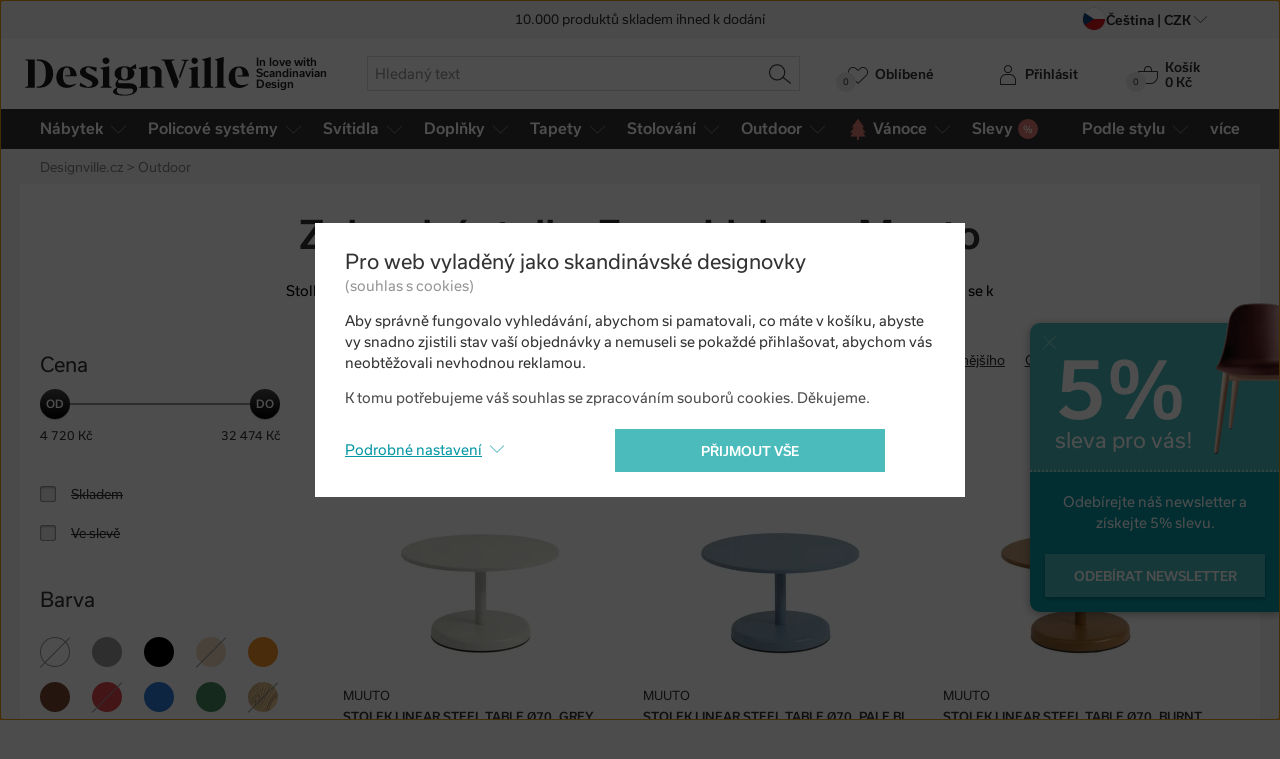

--- FILE ---
content_type: text/html; charset=utf-8
request_url: https://www.designville.cz/zahradni-stolky/f/muuto/fermliving
body_size: 30296
content:
<!DOCTYPE html>
<html class="no-js" lang="cs">
<head>

<meta charset="utf-8"><script type="text/javascript">(window.NREUM||(NREUM={})).init={ajax:{deny_list:["bam.nr-data.net"]},feature_flags:["soft_nav"]};(window.NREUM||(NREUM={})).loader_config={licenseKey:"6725ddd06d",applicationID:"99342001",browserID:"99379398"};;/*! For license information please see nr-loader-rum-1.303.0.min.js.LICENSE.txt */
(()=>{var e,t,r={122:(e,t,r)=>{"use strict";r.d(t,{a:()=>i});var n=r(944);function i(e,t){try{if(!e||"object"!=typeof e)return(0,n.R)(3);if(!t||"object"!=typeof t)return(0,n.R)(4);const r=Object.create(Object.getPrototypeOf(t),Object.getOwnPropertyDescriptors(t)),a=0===Object.keys(r).length?e:r;for(let o in a)if(void 0!==e[o])try{if(null===e[o]){r[o]=null;continue}Array.isArray(e[o])&&Array.isArray(t[o])?r[o]=Array.from(new Set([...e[o],...t[o]])):"object"==typeof e[o]&&"object"==typeof t[o]?r[o]=i(e[o],t[o]):r[o]=e[o]}catch(e){r[o]||(0,n.R)(1,e)}return r}catch(e){(0,n.R)(2,e)}}},154:(e,t,r)=>{"use strict";r.d(t,{OF:()=>c,RI:()=>i,WN:()=>u,bv:()=>a,gm:()=>o,mw:()=>s,sb:()=>d});var n=r(863);const i="undefined"!=typeof window&&!!window.document,a="undefined"!=typeof WorkerGlobalScope&&("undefined"!=typeof self&&self instanceof WorkerGlobalScope&&self.navigator instanceof WorkerNavigator||"undefined"!=typeof globalThis&&globalThis instanceof WorkerGlobalScope&&globalThis.navigator instanceof WorkerNavigator),o=i?window:"undefined"!=typeof WorkerGlobalScope&&("undefined"!=typeof self&&self instanceof WorkerGlobalScope&&self||"undefined"!=typeof globalThis&&globalThis instanceof WorkerGlobalScope&&globalThis),s=Boolean("hidden"===o?.document?.visibilityState),c=/iPad|iPhone|iPod/.test(o.navigator?.userAgent),d=c&&"undefined"==typeof SharedWorker,u=((()=>{const e=o.navigator?.userAgent?.match(/Firefox[/\s](\d+\.\d+)/);Array.isArray(e)&&e.length>=2&&e[1]})(),Date.now()-(0,n.t)())},163:(e,t,r)=>{"use strict";r.d(t,{j:()=>E});var n=r(384),i=r(741);var a=r(555);r(860).K7.genericEvents;const o="experimental.resources",s="register",c=e=>{if(!e||"string"!=typeof e)return!1;try{document.createDocumentFragment().querySelector(e)}catch{return!1}return!0};var d=r(614),u=r(944),l=r(122);const f="[data-nr-mask]",g=e=>(0,l.a)(e,(()=>{const e={feature_flags:[],experimental:{allow_registered_children:!1,resources:!1},mask_selector:"*",block_selector:"[data-nr-block]",mask_input_options:{color:!1,date:!1,"datetime-local":!1,email:!1,month:!1,number:!1,range:!1,search:!1,tel:!1,text:!1,time:!1,url:!1,week:!1,textarea:!1,select:!1,password:!0}};return{ajax:{deny_list:void 0,block_internal:!0,enabled:!0,autoStart:!0},api:{get allow_registered_children(){return e.feature_flags.includes(s)||e.experimental.allow_registered_children},set allow_registered_children(t){e.experimental.allow_registered_children=t},duplicate_registered_data:!1},browser_consent_mode:{enabled:!1},distributed_tracing:{enabled:void 0,exclude_newrelic_header:void 0,cors_use_newrelic_header:void 0,cors_use_tracecontext_headers:void 0,allowed_origins:void 0},get feature_flags(){return e.feature_flags},set feature_flags(t){e.feature_flags=t},generic_events:{enabled:!0,autoStart:!0},harvest:{interval:30},jserrors:{enabled:!0,autoStart:!0},logging:{enabled:!0,autoStart:!0},metrics:{enabled:!0,autoStart:!0},obfuscate:void 0,page_action:{enabled:!0},page_view_event:{enabled:!0,autoStart:!0},page_view_timing:{enabled:!0,autoStart:!0},performance:{capture_marks:!1,capture_measures:!1,capture_detail:!0,resources:{get enabled(){return e.feature_flags.includes(o)||e.experimental.resources},set enabled(t){e.experimental.resources=t},asset_types:[],first_party_domains:[],ignore_newrelic:!0}},privacy:{cookies_enabled:!0},proxy:{assets:void 0,beacon:void 0},session:{expiresMs:d.wk,inactiveMs:d.BB},session_replay:{autoStart:!0,enabled:!1,preload:!1,sampling_rate:10,error_sampling_rate:100,collect_fonts:!1,inline_images:!1,fix_stylesheets:!0,mask_all_inputs:!0,get mask_text_selector(){return e.mask_selector},set mask_text_selector(t){c(t)?e.mask_selector="".concat(t,",").concat(f):""===t||null===t?e.mask_selector=f:(0,u.R)(5,t)},get block_class(){return"nr-block"},get ignore_class(){return"nr-ignore"},get mask_text_class(){return"nr-mask"},get block_selector(){return e.block_selector},set block_selector(t){c(t)?e.block_selector+=",".concat(t):""!==t&&(0,u.R)(6,t)},get mask_input_options(){return e.mask_input_options},set mask_input_options(t){t&&"object"==typeof t?e.mask_input_options={...t,password:!0}:(0,u.R)(7,t)}},session_trace:{enabled:!0,autoStart:!0},soft_navigations:{enabled:!0,autoStart:!0},spa:{enabled:!0,autoStart:!0},ssl:void 0,user_actions:{enabled:!0,elementAttributes:["id","className","tagName","type"]}}})());var p=r(154),h=r(324);let m=0;const v={buildEnv:h.F3,distMethod:h.Xs,version:h.xv,originTime:p.WN},b={consented:!1},y={appMetadata:{},get consented(){return this.session?.state?.consent||b.consented},set consented(e){b.consented=e},customTransaction:void 0,denyList:void 0,disabled:!1,harvester:void 0,isolatedBacklog:!1,isRecording:!1,loaderType:void 0,maxBytes:3e4,obfuscator:void 0,onerror:void 0,ptid:void 0,releaseIds:{},session:void 0,timeKeeper:void 0,registeredEntities:[],jsAttributesMetadata:{bytes:0},get harvestCount(){return++m}},_=e=>{const t=(0,l.a)(e,y),r=Object.keys(v).reduce((e,t)=>(e[t]={value:v[t],writable:!1,configurable:!0,enumerable:!0},e),{});return Object.defineProperties(t,r)};var w=r(701);const x=e=>{const t=e.startsWith("http");e+="/",r.p=t?e:"https://"+e};var S=r(836),k=r(241);const R={accountID:void 0,trustKey:void 0,agentID:void 0,licenseKey:void 0,applicationID:void 0,xpid:void 0},A=e=>(0,l.a)(e,R),T=new Set;function E(e,t={},r,o){let{init:s,info:c,loader_config:d,runtime:u={},exposed:l=!0}=t;if(!c){const e=(0,n.pV)();s=e.init,c=e.info,d=e.loader_config}e.init=g(s||{}),e.loader_config=A(d||{}),c.jsAttributes??={},p.bv&&(c.jsAttributes.isWorker=!0),e.info=(0,a.D)(c);const f=e.init,h=[c.beacon,c.errorBeacon];T.has(e.agentIdentifier)||(f.proxy.assets&&(x(f.proxy.assets),h.push(f.proxy.assets)),f.proxy.beacon&&h.push(f.proxy.beacon),e.beacons=[...h],function(e){const t=(0,n.pV)();Object.getOwnPropertyNames(i.W.prototype).forEach(r=>{const n=i.W.prototype[r];if("function"!=typeof n||"constructor"===n)return;let a=t[r];e[r]&&!1!==e.exposed&&"micro-agent"!==e.runtime?.loaderType&&(t[r]=(...t)=>{const n=e[r](...t);return a?a(...t):n})})}(e),(0,n.US)("activatedFeatures",w.B),e.runSoftNavOverSpa&&=!0===f.soft_navigations.enabled&&f.feature_flags.includes("soft_nav")),u.denyList=[...f.ajax.deny_list||[],...f.ajax.block_internal?h:[]],u.ptid=e.agentIdentifier,u.loaderType=r,e.runtime=_(u),T.has(e.agentIdentifier)||(e.ee=S.ee.get(e.agentIdentifier),e.exposed=l,(0,k.W)({agentIdentifier:e.agentIdentifier,drained:!!w.B?.[e.agentIdentifier],type:"lifecycle",name:"initialize",feature:void 0,data:e.config})),T.add(e.agentIdentifier)}},234:(e,t,r)=>{"use strict";r.d(t,{W:()=>a});var n=r(836),i=r(687);class a{constructor(e,t){this.agentIdentifier=e,this.ee=n.ee.get(e),this.featureName=t,this.blocked=!1}deregisterDrain(){(0,i.x3)(this.agentIdentifier,this.featureName)}}},241:(e,t,r)=>{"use strict";r.d(t,{W:()=>a});var n=r(154);const i="newrelic";function a(e={}){try{n.gm.dispatchEvent(new CustomEvent(i,{detail:e}))}catch(e){}}},261:(e,t,r)=>{"use strict";r.d(t,{$9:()=>d,BL:()=>s,CH:()=>g,Dl:()=>_,Fw:()=>y,PA:()=>m,Pl:()=>n,Pv:()=>k,Tb:()=>l,U2:()=>a,V1:()=>S,Wb:()=>x,bt:()=>b,cD:()=>v,d3:()=>w,dT:()=>c,eY:()=>p,fF:()=>f,hG:()=>i,k6:()=>o,nb:()=>h,o5:()=>u});const n="api-",i="addPageAction",a="addToTrace",o="addRelease",s="finished",c="interaction",d="log",u="noticeError",l="pauseReplay",f="recordCustomEvent",g="recordReplay",p="register",h="setApplicationVersion",m="setCurrentRouteName",v="setCustomAttribute",b="setErrorHandler",y="setPageViewName",_="setUserId",w="start",x="wrapLogger",S="measure",k="consent"},289:(e,t,r)=>{"use strict";r.d(t,{GG:()=>a,Qr:()=>s,sB:()=>o});var n=r(878);function i(){return"undefined"==typeof document||"complete"===document.readyState}function a(e,t){if(i())return e();(0,n.sp)("load",e,t)}function o(e){if(i())return e();(0,n.DD)("DOMContentLoaded",e)}function s(e){if(i())return e();(0,n.sp)("popstate",e)}},324:(e,t,r)=>{"use strict";r.d(t,{F3:()=>i,Xs:()=>a,xv:()=>n});const n="1.303.0",i="PROD",a="CDN"},374:(e,t,r)=>{r.nc=(()=>{try{return document?.currentScript?.nonce}catch(e){}return""})()},384:(e,t,r)=>{"use strict";r.d(t,{NT:()=>o,US:()=>u,Zm:()=>s,bQ:()=>d,dV:()=>c,pV:()=>l});var n=r(154),i=r(863),a=r(910);const o={beacon:"bam.nr-data.net",errorBeacon:"bam.nr-data.net"};function s(){return n.gm.NREUM||(n.gm.NREUM={}),void 0===n.gm.newrelic&&(n.gm.newrelic=n.gm.NREUM),n.gm.NREUM}function c(){let e=s();return e.o||(e.o={ST:n.gm.setTimeout,SI:n.gm.setImmediate||n.gm.setInterval,CT:n.gm.clearTimeout,XHR:n.gm.XMLHttpRequest,REQ:n.gm.Request,EV:n.gm.Event,PR:n.gm.Promise,MO:n.gm.MutationObserver,FETCH:n.gm.fetch,WS:n.gm.WebSocket},(0,a.i)(...Object.values(e.o))),e}function d(e,t){let r=s();r.initializedAgents??={},t.initializedAt={ms:(0,i.t)(),date:new Date},r.initializedAgents[e]=t}function u(e,t){s()[e]=t}function l(){return function(){let e=s();const t=e.info||{};e.info={beacon:o.beacon,errorBeacon:o.errorBeacon,...t}}(),function(){let e=s();const t=e.init||{};e.init={...t}}(),c(),function(){let e=s();const t=e.loader_config||{};e.loader_config={...t}}(),s()}},389:(e,t,r)=>{"use strict";function n(e,t=500,r={}){const n=r?.leading||!1;let i;return(...r)=>{n&&void 0===i&&(e.apply(this,r),i=setTimeout(()=>{i=clearTimeout(i)},t)),n||(clearTimeout(i),i=setTimeout(()=>{e.apply(this,r)},t))}}function i(e){let t=!1;return(...r)=>{t||(t=!0,e.apply(this,r))}}r.d(t,{J:()=>i,s:()=>n})},555:(e,t,r)=>{"use strict";r.d(t,{D:()=>s,f:()=>o});var n=r(384),i=r(122);const a={beacon:n.NT.beacon,errorBeacon:n.NT.errorBeacon,licenseKey:void 0,applicationID:void 0,sa:void 0,queueTime:void 0,applicationTime:void 0,ttGuid:void 0,user:void 0,account:void 0,product:void 0,extra:void 0,jsAttributes:{},userAttributes:void 0,atts:void 0,transactionName:void 0,tNamePlain:void 0};function o(e){try{return!!e.licenseKey&&!!e.errorBeacon&&!!e.applicationID}catch(e){return!1}}const s=e=>(0,i.a)(e,a)},566:(e,t,r)=>{"use strict";r.d(t,{LA:()=>s,bz:()=>o});var n=r(154);const i="xxxxxxxx-xxxx-4xxx-yxxx-xxxxxxxxxxxx";function a(e,t){return e?15&e[t]:16*Math.random()|0}function o(){const e=n.gm?.crypto||n.gm?.msCrypto;let t,r=0;return e&&e.getRandomValues&&(t=e.getRandomValues(new Uint8Array(30))),i.split("").map(e=>"x"===e?a(t,r++).toString(16):"y"===e?(3&a()|8).toString(16):e).join("")}function s(e){const t=n.gm?.crypto||n.gm?.msCrypto;let r,i=0;t&&t.getRandomValues&&(r=t.getRandomValues(new Uint8Array(e)));const o=[];for(var s=0;s<e;s++)o.push(a(r,i++).toString(16));return o.join("")}},606:(e,t,r)=>{"use strict";r.d(t,{i:()=>a});var n=r(908);a.on=o;var i=a.handlers={};function a(e,t,r,a){o(a||n.d,i,e,t,r)}function o(e,t,r,i,a){a||(a="feature"),e||(e=n.d);var o=t[a]=t[a]||{};(o[r]=o[r]||[]).push([e,i])}},607:(e,t,r)=>{"use strict";r.d(t,{W:()=>n});const n=(0,r(566).bz)()},614:(e,t,r)=>{"use strict";r.d(t,{BB:()=>o,H3:()=>n,g:()=>d,iL:()=>c,tS:()=>s,uh:()=>i,wk:()=>a});const n="NRBA",i="SESSION",a=144e5,o=18e5,s={STARTED:"session-started",PAUSE:"session-pause",RESET:"session-reset",RESUME:"session-resume",UPDATE:"session-update"},c={SAME_TAB:"same-tab",CROSS_TAB:"cross-tab"},d={OFF:0,FULL:1,ERROR:2}},630:(e,t,r)=>{"use strict";r.d(t,{T:()=>n});const n=r(860).K7.pageViewEvent},646:(e,t,r)=>{"use strict";r.d(t,{y:()=>n});class n{constructor(e){this.contextId=e}}},687:(e,t,r)=>{"use strict";r.d(t,{Ak:()=>d,Ze:()=>f,x3:()=>u});var n=r(241),i=r(836),a=r(606),o=r(860),s=r(646);const c={};function d(e,t){const r={staged:!1,priority:o.P3[t]||0};l(e),c[e].get(t)||c[e].set(t,r)}function u(e,t){e&&c[e]&&(c[e].get(t)&&c[e].delete(t),p(e,t,!1),c[e].size&&g(e))}function l(e){if(!e)throw new Error("agentIdentifier required");c[e]||(c[e]=new Map)}function f(e="",t="feature",r=!1){if(l(e),!e||!c[e].get(t)||r)return p(e,t);c[e].get(t).staged=!0,g(e)}function g(e){const t=Array.from(c[e]);t.every(([e,t])=>t.staged)&&(t.sort((e,t)=>e[1].priority-t[1].priority),t.forEach(([t])=>{c[e].delete(t),p(e,t)}))}function p(e,t,r=!0){const o=e?i.ee.get(e):i.ee,c=a.i.handlers;if(!o.aborted&&o.backlog&&c){if((0,n.W)({agentIdentifier:e,type:"lifecycle",name:"drain",feature:t}),r){const e=o.backlog[t],r=c[t];if(r){for(let t=0;e&&t<e.length;++t)h(e[t],r);Object.entries(r).forEach(([e,t])=>{Object.values(t||{}).forEach(t=>{t[0]?.on&&t[0]?.context()instanceof s.y&&t[0].on(e,t[1])})})}}o.isolatedBacklog||delete c[t],o.backlog[t]=null,o.emit("drain-"+t,[])}}function h(e,t){var r=e[1];Object.values(t[r]||{}).forEach(t=>{var r=e[0];if(t[0]===r){var n=t[1],i=e[3],a=e[2];n.apply(i,a)}})}},699:(e,t,r)=>{"use strict";r.d(t,{It:()=>a,KC:()=>s,No:()=>i,qh:()=>o});var n=r(860);const i=16e3,a=1e6,o="SESSION_ERROR",s={[n.K7.logging]:!0,[n.K7.genericEvents]:!1,[n.K7.jserrors]:!1,[n.K7.ajax]:!1}},701:(e,t,r)=>{"use strict";r.d(t,{B:()=>a,t:()=>o});var n=r(241);const i=new Set,a={};function o(e,t){const r=t.agentIdentifier;a[r]??={},e&&"object"==typeof e&&(i.has(r)||(t.ee.emit("rumresp",[e]),a[r]=e,i.add(r),(0,n.W)({agentIdentifier:r,loaded:!0,drained:!0,type:"lifecycle",name:"load",feature:void 0,data:e})))}},741:(e,t,r)=>{"use strict";r.d(t,{W:()=>a});var n=r(944),i=r(261);class a{#e(e,...t){if(this[e]!==a.prototype[e])return this[e](...t);(0,n.R)(35,e)}addPageAction(e,t){return this.#e(i.hG,e,t)}register(e){return this.#e(i.eY,e)}recordCustomEvent(e,t){return this.#e(i.fF,e,t)}setPageViewName(e,t){return this.#e(i.Fw,e,t)}setCustomAttribute(e,t,r){return this.#e(i.cD,e,t,r)}noticeError(e,t){return this.#e(i.o5,e,t)}setUserId(e){return this.#e(i.Dl,e)}setApplicationVersion(e){return this.#e(i.nb,e)}setErrorHandler(e){return this.#e(i.bt,e)}addRelease(e,t){return this.#e(i.k6,e,t)}log(e,t){return this.#e(i.$9,e,t)}start(){return this.#e(i.d3)}finished(e){return this.#e(i.BL,e)}recordReplay(){return this.#e(i.CH)}pauseReplay(){return this.#e(i.Tb)}addToTrace(e){return this.#e(i.U2,e)}setCurrentRouteName(e){return this.#e(i.PA,e)}interaction(e){return this.#e(i.dT,e)}wrapLogger(e,t,r){return this.#e(i.Wb,e,t,r)}measure(e,t){return this.#e(i.V1,e,t)}consent(e){return this.#e(i.Pv,e)}}},773:(e,t,r)=>{"use strict";r.d(t,{z_:()=>a,XG:()=>s,TZ:()=>n,rs:()=>i,xV:()=>o});r(154),r(566),r(384);const n=r(860).K7.metrics,i="sm",a="cm",o="storeSupportabilityMetrics",s="storeEventMetrics"},782:(e,t,r)=>{"use strict";r.d(t,{T:()=>n});const n=r(860).K7.pageViewTiming},836:(e,t,r)=>{"use strict";r.d(t,{P:()=>s,ee:()=>c});var n=r(384),i=r(990),a=r(646),o=r(607);const s="nr@context:".concat(o.W),c=function e(t,r){var n={},o={},u={},l=!1;try{l=16===r.length&&d.initializedAgents?.[r]?.runtime.isolatedBacklog}catch(e){}var f={on:p,addEventListener:p,removeEventListener:function(e,t){var r=n[e];if(!r)return;for(var i=0;i<r.length;i++)r[i]===t&&r.splice(i,1)},emit:function(e,r,n,i,a){!1!==a&&(a=!0);if(c.aborted&&!i)return;t&&a&&t.emit(e,r,n);var s=g(n);h(e).forEach(e=>{e.apply(s,r)});var d=v()[o[e]];d&&d.push([f,e,r,s]);return s},get:m,listeners:h,context:g,buffer:function(e,t){const r=v();if(t=t||"feature",f.aborted)return;Object.entries(e||{}).forEach(([e,n])=>{o[n]=t,t in r||(r[t]=[])})},abort:function(){f._aborted=!0,Object.keys(f.backlog).forEach(e=>{delete f.backlog[e]})},isBuffering:function(e){return!!v()[o[e]]},debugId:r,backlog:l?{}:t&&"object"==typeof t.backlog?t.backlog:{},isolatedBacklog:l};return Object.defineProperty(f,"aborted",{get:()=>{let e=f._aborted||!1;return e||(t&&(e=t.aborted),e)}}),f;function g(e){return e&&e instanceof a.y?e:e?(0,i.I)(e,s,()=>new a.y(s)):new a.y(s)}function p(e,t){n[e]=h(e).concat(t)}function h(e){return n[e]||[]}function m(t){return u[t]=u[t]||e(f,t)}function v(){return f.backlog}}(void 0,"globalEE"),d=(0,n.Zm)();d.ee||(d.ee=c)},843:(e,t,r)=>{"use strict";r.d(t,{u:()=>i});var n=r(878);function i(e,t=!1,r,i){(0,n.DD)("visibilitychange",function(){if(t)return void("hidden"===document.visibilityState&&e());e(document.visibilityState)},r,i)}},860:(e,t,r)=>{"use strict";r.d(t,{$J:()=>u,K7:()=>c,P3:()=>d,XX:()=>i,Yy:()=>s,df:()=>a,qY:()=>n,v4:()=>o});const n="events",i="jserrors",a="browser/blobs",o="rum",s="browser/logs",c={ajax:"ajax",genericEvents:"generic_events",jserrors:i,logging:"logging",metrics:"metrics",pageAction:"page_action",pageViewEvent:"page_view_event",pageViewTiming:"page_view_timing",sessionReplay:"session_replay",sessionTrace:"session_trace",softNav:"soft_navigations",spa:"spa"},d={[c.pageViewEvent]:1,[c.pageViewTiming]:2,[c.metrics]:3,[c.jserrors]:4,[c.spa]:5,[c.ajax]:6,[c.sessionTrace]:7,[c.softNav]:8,[c.sessionReplay]:9,[c.logging]:10,[c.genericEvents]:11},u={[c.pageViewEvent]:o,[c.pageViewTiming]:n,[c.ajax]:n,[c.spa]:n,[c.softNav]:n,[c.metrics]:i,[c.jserrors]:i,[c.sessionTrace]:a,[c.sessionReplay]:a,[c.logging]:s,[c.genericEvents]:"ins"}},863:(e,t,r)=>{"use strict";function n(){return Math.floor(performance.now())}r.d(t,{t:()=>n})},878:(e,t,r)=>{"use strict";function n(e,t){return{capture:e,passive:!1,signal:t}}function i(e,t,r=!1,i){window.addEventListener(e,t,n(r,i))}function a(e,t,r=!1,i){document.addEventListener(e,t,n(r,i))}r.d(t,{DD:()=>a,jT:()=>n,sp:()=>i})},908:(e,t,r)=>{"use strict";r.d(t,{d:()=>n,p:()=>i});var n=r(836).ee.get("handle");function i(e,t,r,i,a){a?(a.buffer([e],i),a.emit(e,t,r)):(n.buffer([e],i),n.emit(e,t,r))}},910:(e,t,r)=>{"use strict";r.d(t,{i:()=>a});var n=r(944);const i=new Map;function a(...e){return e.every(e=>{if(i.has(e))return i.get(e);const t="function"==typeof e&&e.toString().includes("[native code]");return t||(0,n.R)(64,e?.name||e?.toString()),i.set(e,t),t})}},944:(e,t,r)=>{"use strict";r.d(t,{R:()=>i});var n=r(241);function i(e,t){"function"==typeof console.debug&&(console.debug("New Relic Warning: https://github.com/newrelic/newrelic-browser-agent/blob/main/docs/warning-codes.md#".concat(e),t),(0,n.W)({agentIdentifier:null,drained:null,type:"data",name:"warn",feature:"warn",data:{code:e,secondary:t}}))}},990:(e,t,r)=>{"use strict";r.d(t,{I:()=>i});var n=Object.prototype.hasOwnProperty;function i(e,t,r){if(n.call(e,t))return e[t];var i=r();if(Object.defineProperty&&Object.keys)try{return Object.defineProperty(e,t,{value:i,writable:!0,enumerable:!1}),i}catch(e){}return e[t]=i,i}}},n={};function i(e){var t=n[e];if(void 0!==t)return t.exports;var a=n[e]={exports:{}};return r[e](a,a.exports,i),a.exports}i.m=r,i.d=(e,t)=>{for(var r in t)i.o(t,r)&&!i.o(e,r)&&Object.defineProperty(e,r,{enumerable:!0,get:t[r]})},i.f={},i.e=e=>Promise.all(Object.keys(i.f).reduce((t,r)=>(i.f[r](e,t),t),[])),i.u=e=>"nr-rum-1.303.0.min.js",i.o=(e,t)=>Object.prototype.hasOwnProperty.call(e,t),e={},t="NRBA-1.303.0.PROD:",i.l=(r,n,a,o)=>{if(e[r])e[r].push(n);else{var s,c;if(void 0!==a)for(var d=document.getElementsByTagName("script"),u=0;u<d.length;u++){var l=d[u];if(l.getAttribute("src")==r||l.getAttribute("data-webpack")==t+a){s=l;break}}if(!s){c=!0;var f={296:"sha512-DjFbtykbDCyUDGsp+l/dYhH0LhW/Jv9sDnc+aleTRmpV1ZRfyOeip4Sv4USz3Fk0DZCWshsM7d24cTr9Xf3L/A=="};(s=document.createElement("script")).charset="utf-8",i.nc&&s.setAttribute("nonce",i.nc),s.setAttribute("data-webpack",t+a),s.src=r,0!==s.src.indexOf(window.location.origin+"/")&&(s.crossOrigin="anonymous"),f[o]&&(s.integrity=f[o])}e[r]=[n];var g=(t,n)=>{s.onerror=s.onload=null,clearTimeout(p);var i=e[r];if(delete e[r],s.parentNode&&s.parentNode.removeChild(s),i&&i.forEach(e=>e(n)),t)return t(n)},p=setTimeout(g.bind(null,void 0,{type:"timeout",target:s}),12e4);s.onerror=g.bind(null,s.onerror),s.onload=g.bind(null,s.onload),c&&document.head.appendChild(s)}},i.r=e=>{"undefined"!=typeof Symbol&&Symbol.toStringTag&&Object.defineProperty(e,Symbol.toStringTag,{value:"Module"}),Object.defineProperty(e,"__esModule",{value:!0})},i.p="https://js-agent.newrelic.com/",(()=>{var e={374:0,840:0};i.f.j=(t,r)=>{var n=i.o(e,t)?e[t]:void 0;if(0!==n)if(n)r.push(n[2]);else{var a=new Promise((r,i)=>n=e[t]=[r,i]);r.push(n[2]=a);var o=i.p+i.u(t),s=new Error;i.l(o,r=>{if(i.o(e,t)&&(0!==(n=e[t])&&(e[t]=void 0),n)){var a=r&&("load"===r.type?"missing":r.type),o=r&&r.target&&r.target.src;s.message="Loading chunk "+t+" failed.\n("+a+": "+o+")",s.name="ChunkLoadError",s.type=a,s.request=o,n[1](s)}},"chunk-"+t,t)}};var t=(t,r)=>{var n,a,[o,s,c]=r,d=0;if(o.some(t=>0!==e[t])){for(n in s)i.o(s,n)&&(i.m[n]=s[n]);if(c)c(i)}for(t&&t(r);d<o.length;d++)a=o[d],i.o(e,a)&&e[a]&&e[a][0](),e[a]=0},r=self["webpackChunk:NRBA-1.303.0.PROD"]=self["webpackChunk:NRBA-1.303.0.PROD"]||[];r.forEach(t.bind(null,0)),r.push=t.bind(null,r.push.bind(r))})(),(()=>{"use strict";i(374);var e=i(566),t=i(741);class r extends t.W{agentIdentifier=(0,e.LA)(16)}var n=i(860);const a=Object.values(n.K7);var o=i(163);var s=i(908),c=i(863),d=i(261),u=i(241),l=i(944),f=i(701),g=i(773);function p(e,t,i,a){const o=a||i;!o||o[e]&&o[e]!==r.prototype[e]||(o[e]=function(){(0,s.p)(g.xV,["API/"+e+"/called"],void 0,n.K7.metrics,i.ee),(0,u.W)({agentIdentifier:i.agentIdentifier,drained:!!f.B?.[i.agentIdentifier],type:"data",name:"api",feature:d.Pl+e,data:{}});try{return t.apply(this,arguments)}catch(e){(0,l.R)(23,e)}})}function h(e,t,r,n,i){const a=e.info;null===r?delete a.jsAttributes[t]:a.jsAttributes[t]=r,(i||null===r)&&(0,s.p)(d.Pl+n,[(0,c.t)(),t,r],void 0,"session",e.ee)}var m=i(687),v=i(234),b=i(289),y=i(154),_=i(384);const w=e=>y.RI&&!0===e?.privacy.cookies_enabled;function x(e){return!!(0,_.dV)().o.MO&&w(e)&&!0===e?.session_trace.enabled}var S=i(389),k=i(699);class R extends v.W{constructor(e,t){super(e.agentIdentifier,t),this.agentRef=e,this.abortHandler=void 0,this.featAggregate=void 0,this.loadedSuccessfully=void 0,this.onAggregateImported=new Promise(e=>{this.loadedSuccessfully=e}),this.deferred=Promise.resolve(),!1===e.init[this.featureName].autoStart?this.deferred=new Promise((t,r)=>{this.ee.on("manual-start-all",(0,S.J)(()=>{(0,m.Ak)(e.agentIdentifier,this.featureName),t()}))}):(0,m.Ak)(e.agentIdentifier,t)}importAggregator(e,t,r={}){if(this.featAggregate)return;const n=async()=>{let n;await this.deferred;try{if(w(e.init)){const{setupAgentSession:t}=await i.e(296).then(i.bind(i,305));n=t(e)}}catch(e){(0,l.R)(20,e),this.ee.emit("internal-error",[e]),(0,s.p)(k.qh,[e],void 0,this.featureName,this.ee)}try{if(!this.#t(this.featureName,n,e.init))return(0,m.Ze)(this.agentIdentifier,this.featureName),void this.loadedSuccessfully(!1);const{Aggregate:i}=await t();this.featAggregate=new i(e,r),e.runtime.harvester.initializedAggregates.push(this.featAggregate),this.loadedSuccessfully(!0)}catch(e){(0,l.R)(34,e),this.abortHandler?.(),(0,m.Ze)(this.agentIdentifier,this.featureName,!0),this.loadedSuccessfully(!1),this.ee&&this.ee.abort()}};y.RI?(0,b.GG)(()=>n(),!0):n()}#t(e,t,r){if(this.blocked)return!1;switch(e){case n.K7.sessionReplay:return x(r)&&!!t;case n.K7.sessionTrace:return!!t;default:return!0}}}var A=i(630),T=i(614);class E extends R{static featureName=A.T;constructor(e){var t;super(e,A.T),this.setupInspectionEvents(e.agentIdentifier),t=e,p(d.Fw,function(e,r){"string"==typeof e&&("/"!==e.charAt(0)&&(e="/"+e),t.runtime.customTransaction=(r||"http://custom.transaction")+e,(0,s.p)(d.Pl+d.Fw,[(0,c.t)()],void 0,void 0,t.ee))},t),this.importAggregator(e,()=>i.e(296).then(i.bind(i,108)))}setupInspectionEvents(e){const t=(t,r)=>{t&&(0,u.W)({agentIdentifier:e,timeStamp:t.timeStamp,loaded:"complete"===t.target.readyState,type:"window",name:r,data:t.target.location+""})};(0,b.sB)(e=>{t(e,"DOMContentLoaded")}),(0,b.GG)(e=>{t(e,"load")}),(0,b.Qr)(e=>{t(e,"navigate")}),this.ee.on(T.tS.UPDATE,(t,r)=>{(0,u.W)({agentIdentifier:e,type:"lifecycle",name:"session",data:r})})}}var N=i(843),j=i(878),I=i(782);class P extends R{static featureName=I.T;constructor(e){super(e,I.T),y.RI&&((0,N.u)(()=>(0,s.p)("docHidden",[(0,c.t)()],void 0,I.T,this.ee),!0),(0,j.sp)("pagehide",()=>(0,s.p)("winPagehide",[(0,c.t)()],void 0,I.T,this.ee)),this.importAggregator(e,()=>i.e(296).then(i.bind(i,350))))}}class O extends R{static featureName=g.TZ;constructor(e){super(e,g.TZ),y.RI&&document.addEventListener("securitypolicyviolation",e=>{(0,s.p)(g.xV,["Generic/CSPViolation/Detected"],void 0,this.featureName,this.ee)}),this.importAggregator(e,()=>i.e(296).then(i.bind(i,623)))}}new class extends r{constructor(e){var t;(super(),y.gm)?(this.features={},(0,_.bQ)(this.agentIdentifier,this),this.desiredFeatures=new Set(e.features||[]),this.desiredFeatures.add(E),this.runSoftNavOverSpa=[...this.desiredFeatures].some(e=>e.featureName===n.K7.softNav),(0,o.j)(this,e,e.loaderType||"agent"),t=this,p(d.cD,function(e,r,n=!1){if("string"==typeof e){if(["string","number","boolean"].includes(typeof r)||null===r)return h(t,e,r,d.cD,n);(0,l.R)(40,typeof r)}else(0,l.R)(39,typeof e)},t),function(e){p(d.Dl,function(t){if("string"==typeof t||null===t)return h(e,"enduser.id",t,d.Dl,!0);(0,l.R)(41,typeof t)},e)}(this),function(e){p(d.nb,function(t){if("string"==typeof t||null===t)return h(e,"application.version",t,d.nb,!1);(0,l.R)(42,typeof t)},e)}(this),function(e){p(d.d3,function(){e.ee.emit("manual-start-all")},e)}(this),function(e){p(d.Pv,function(t=!0){if("boolean"==typeof t){if((0,s.p)(d.Pl+d.Pv,[t],void 0,"session",e.ee),e.runtime.consented=t,t){const t=e.features.page_view_event;t.onAggregateImported.then(e=>{const r=t.featAggregate;e&&!r.sentRum&&r.sendRum()})}}else(0,l.R)(65,typeof t)},e)}(this),this.run()):(0,l.R)(21)}get config(){return{info:this.info,init:this.init,loader_config:this.loader_config,runtime:this.runtime}}get api(){return this}run(){try{const e=function(e){const t={};return a.forEach(r=>{t[r]=!!e[r]?.enabled}),t}(this.init),t=[...this.desiredFeatures];t.sort((e,t)=>n.P3[e.featureName]-n.P3[t.featureName]),t.forEach(t=>{if(!e[t.featureName]&&t.featureName!==n.K7.pageViewEvent)return;if(this.runSoftNavOverSpa&&t.featureName===n.K7.spa)return;if(!this.runSoftNavOverSpa&&t.featureName===n.K7.softNav)return;const r=function(e){switch(e){case n.K7.ajax:return[n.K7.jserrors];case n.K7.sessionTrace:return[n.K7.ajax,n.K7.pageViewEvent];case n.K7.sessionReplay:return[n.K7.sessionTrace];case n.K7.pageViewTiming:return[n.K7.pageViewEvent];default:return[]}}(t.featureName).filter(e=>!(e in this.features));r.length>0&&(0,l.R)(36,{targetFeature:t.featureName,missingDependencies:r}),this.features[t.featureName]=new t(this)})}catch(e){(0,l.R)(22,e);for(const e in this.features)this.features[e].abortHandler?.();const t=(0,_.Zm)();delete t.initializedAgents[this.agentIdentifier]?.features,delete this.sharedAggregator;return t.ee.get(this.agentIdentifier).abort(),!1}}}({features:[E,P,O],loaderType:"lite"})})()})();</script>

	<meta name="author" content="DesignVille, www.designville.cz">

<meta name="designer" content="PeckaDesign, www.peckadesign.cz">
<meta name="description" content="Stolky vhodné k venkovnímu použití jsou skvělou volbou k zahradním sedačkám nebo křeslům. Hodí se k nim nejen výškou, ale také designem, který podtrhne vaši vytouženou venkovní sestavu.">
<meta property="og:description" content="Stolky vhodné k venkovnímu použití jsou skvělou volbou k zahradním sedačkám nebo křeslům. Hodí se k nim nejen výškou, ale také designem, který podtrhne vaši vytouženou venkovní sestavu.">

<meta name="HandheldFriendly" content="True">
<meta name="MobileOptimized" content="320">
<meta name="viewport" content="width=device-width, initial-scale=1.0, user-scalable=0, minimum-scale=1.0, maximum-scale=1.0">
<meta name="format-detection" content="telephone=no">
<meta name="robots" content="max-image-preview:large">

<title id="snippet-head-title">Zahradní stolky  Ferm Living a Muuto | DesignVille</title>

<meta property="og:title" content="Zahradní stolky  Ferm Living a Muuto | DesignVille">
	<meta property="og:image" content="https://www.designville.cz/data/images/img-large/8/62328.jpg">

<meta property="fb:app_id" content="117867648422387">
<meta property="og:site_name" content="DesignVille">

	<meta property="og:type" content="website">

<meta property="og:url" content="https://www.designville.cz/zahradni-stolky/f/muuto/fermliving">

<script type="text/javascript">document.documentElement.className = document.documentElement.className.replace('no-js', 'js');</script>

<link rel="stylesheet" href="/styles/styles.css?version=31eca69be267ebd8fc09e81ea18c30bf5615897f">

<link rel="preload" href="/styles/webfonts/DesignVille.woff2?v=11032025" as="font" type="font/woff2" crossorigin="anonymous">
<link rel="preload" href="/styles/webfonts/usual.woff2" as="font" type="font/woff2" crossorigin="anonymous">
<link rel="preload" href="/styles/webfonts/usual-medium.woff2" as="font" type="font/woff2" crossorigin="anonymous">

<script>var Nette = { noInit: true };</script>
<script src="/js/combined.js?version=b3c62016edfff4eedfe86d650fd804683eda7aca" async defer></script>

<link rel="apple-touch-icon" sizes="180x180" href="/apple-touch-icon.png?v=4">
<link rel="icon" type="image/png" sizes="32x32" href="/favicon-32x32.png?version=1fd48749e085f178abb4a2a3a44ff38128e34641">
<link rel="icon" type="image/png" sizes="16x16" href="/favicon-16x16.png?version=9cd6d69a62091f44aebaac47c62a4a4d1ec2a04f">
<link rel="manifest" href="/manifest.json?version=e71146c0398b6ccb9ce50412032714c59819ce46">
<link rel="mask-icon" href="/safari-pinned-tab.svg?version=9befb0ea44c4a29a0b9beabe187058d60ce4280e" color="#4bbbbc">
<meta name="apple-mobile-web-app-title" content="DesignVille">
<meta name="application-name" content="DesignVille">
<meta name="theme-color" content="#333333">

<link rel="alternate" type="application/rss+xml" title="DesignVille &raquo; RSS Blogu" href="https://www.designville.cz/blog/feed">
<link rel="alternate" type="application/rss+xml" title="DesignVille &raquo; RSS komentářů na Blogu" href="https://www.designville.cz/blog/">

<script type="text/javascript" id="snippet-google-dataLayer-init">
        var dataLayer = dataLayer || [{"analytics_storage":"denied","ad_storage":"denied","ad_user_data":"denied","ad_personalization":"denied","functionality_storage":"granted"},{"pageMainCategory":"Outdoor","pageCategory":"Zahradní stolky"},{"visitorLoginState":"guest","visitorID":null}];
        function gtag(){ dataLayer.push(arguments); }
        gtag('consent', 'default', {"analytics_storage":"denied","ad_storage":"denied","ad_user_data":"denied","ad_personalization":"denied","functionality_storage":"granted"});
</script> <script>
        // Matches polyfill, https://developer.mozilla.org/en-US/docs/Web/API/Element/matches
        if (! Element.prototype.matches) {
            Element.prototype.matches = Element.prototype.msMatchesSelector;
        }
        // Closest polyfill, https://developer.mozilla.org/en-US/docs/Web/API/Element/closest
        if (! Element.prototype.closest) {
            Element.prototype.closest = function (s) {
                var el = this;
                if (! document.documentElement.contains(el)) return null;
                do {
                    if (el.matches(s)) return el;
                    el = el.parentElement || el.parentNode;
                } while (el !== null && el.nodeType === 1);
                return null;
            };
        }
        // Událost navěšená na document (tj. i pro AJAXem donačtené prvky)
        document.addEventListener('click', function(ev) {
            var clicked = ev.target || ev.srcElement;
            var el = clicked.closest('[data-datalayer-click]');
            if (el && 'dataLayer' in window && 'callable' in window.dataLayer) {
                var callables = el.getAttribute('data-datalayer-click').split(';');
                callables.forEach(function (callable) {
                    callable = callable.trim();
                    if (callable in window.dataLayer.callable) {
                        var push = window.dataLayer.callable[callable];
                            if (! (ev.button || ev.ctrlKey || ev.shiftKey || ev.altKey || ev.metaKey || el.getAttribute('target') === '_blank')) {
                                var href = el.href;
                                if (href && (' ' + el.className + ' ').indexOf(' ajax ') === -1) {
                                    ev.preventDefault();
                                    var t = null;
                                    push['eventCallback'] = function () {
                                        clearTimeout(t);
                                        document.location = href;
                                    };
                                    t = setTimeout(function () {
                                        push['eventCallback'].call();
                                    }, 666);
                                } else {
                                    push['eventCallback'] = function () {
                                        dataLayer.push({'event': 'pageViewFired'});
                                    };
                                }
                            }
                        window.dataLayer.push(push);
                    }
                });
            }
        });
    </script>
<!-- Google Tag Manager -->
<script>
    (function (w, d, s, l, i) {
        w[l] = w[l] || [];
        w[l].push({
            'gtm.start': new Date().getTime(), event: 'gtm.js'
        });
        var f = d.getElementsByTagName(s)[0], j = d.createElement(s), dl = l != 'dataLayer' ? '&l=' + l : '';
        j.async = true;
        j.src = '//www.googletagmanager.com/gtm.js?id=' + i + dl;
        f.parentNode.insertBefore(j, f);
    })(window, document, 'script', 'dataLayer', "GTM-PWN2GD");
</script>
<!-- End Google Tag Manager -->


</head>

<body class="full-width">


<!-- Google Tag Manager Noscript -->
<noscript>
	<iframe src="//www.googletagmanager.com/ns.html?id=GTM-PWN2GD" height="0" width="0"
			style="display:none;visibility:hidden">
	</iframe>
</noscript>
<!-- End Google Tag Manager Noscript -->


	<header id="header">
<p id="nav-skip" tabindex="-1">
	<a href="#main" accesskey="2" title="Přejít k obsahu (Klávesová zkratka: Alt + 2)">Přejít k obsahu</a>
	<span class="hidden">|</span>
	<a href="#main-menu">Přejít k hlavnímu menu</a>
	<span class="hidden">|</span>
	<a href="#search-box">Přejít k vyhledávání</a>
</p>
<hr class="hidden">

	<p id="logo">
		<a href="/">
			<img src="/img/logo-designville.svg?version=5fdf5295bed6e3e557ca95a5ed6e122d6e34dfc9" height="40" width="222" alt="DesignVille">
			<span class="claim">In love with Scandinavian Design</span>
		</a>
	</p>

		<p class="main-menu-link close-link u-pos-a u-t-0 u-r-0 u-m-0 u-hidden@w768">
			<a href="#main-menu-wrapper" class="close-link__link u-d-f u-fxf-col u-ai-c u-jc-c u-tt-u u-td-n u-black js-main-menu-link">
				<i class="close-link__icon icon icon--hamburger" aria-hidden="true"></i>
				<span class="close-link__text close-link__text--open">Menu</span>
				<span class="close-link__text close-link__text--close" aria-hidden="true">Zavřít</span>
			</a>
		</p>

<form id="search-box" class="search-box" action="/vyhledavani">
	<h2 class="out">Hledat</h2>
	<p class="search-box__inputs u-mb-0">
		<label for="q" class="sr-only">Hledat</label>

		<input type="text" id="q" name="q" class="search-box__inp-text inp-text suggest" placeholder="Hledaný text" value="" data-suggest="/vyhledavani?do=suggest" autocomplete="off">
		<span class="search-box__ajax-loader ajax-loader"></span>

		<button type="submit" class="search-box__btn btn">
			<span>
				<i class="btn__icon icon icon--search u-m-0" aria-hidden="true"></i>
				<span class="sr-only">Hledat</span>
			</span>
		</button>
	</p>

	<hr class="hidden">
</form>

<div id="basket-box" class="header-box header-box--basket-box js-header-box">
	<h2 class="header-box__heading js-header-box__control">
		<a href="/kosik" data-history-nocache class="header-box__heading-link close-link u-td-n" id="snippet-basketBox-basketBox">
			<i class="header-box__heading-icon icon icon--basket u-pos-r" aria-hidden="true">
				<span class="icon__badge badge u-center badge--muted">0</span>
			</i>
			<span class="header-box__heading-text sr-only@w768-max">
				Košík<br>
				<span class="price">0 Kč</span>
			</span>

			<span class="header-box__heading-close close-link__link u-fxf-col u-ai-c u-jc-c u-tt-u u-td-n u-black u-fw-400 u-hidden@w768" aria-hidden="true">
				<i class="icon icon--close" aria-hidden="true"></i>
				<span class="close-link__text">Zavřít</span>
			</span>
		</a>
	</h2>
	<div class="header-box__box u-pb-0 js-header-box__box">
		<p class="header-box__heading header-box__heading--in-box u-hidden@w768-max js-header-box__control" aria-hidden="true">
			<a href="/profil" class="header-box__heading-link close-link u-td-n">
				<span class="u-black">Košík</span>

				<span class="header-box__heading-close close-link__link u-fxf-col u-ai-c u-jc-c u-tt-u u-fw-400" aria-hidden="true">
					<i class="icon icon--close" aria-hidden="true"></i>
					<span class="close-link__text">Zavřít</span>
				</span>
			</a>
		</p>

		<div data-history-nocache class="basket-box-list" id="snippet-basketBox-basketBoxContent">
							<p class="message message--info u-mb-10">Nákupní košík je prázdný.</p>
		</div>
	</div>
</div>



		<div id="main-menu-wrapper" class="main-menu">
			<div class="main-menu__transform">
				<div class="main-menu__content">
<div id="main-menu" class="main-menu__menu" data-dropdown-label="více">
	<h2 class="out">Menu</h2>

	<ul class="main-menu__list main-menu__list--level-1">
		<li class="main-menu__item main-menu__item--root main-menu__item--has-submenu">


			<a class="main-menu__link main-menu__link--root u-d-f u-ai-c u-td-n"
			   href="/nabytek">



				<i
				   aria-hidden="true" class="main-menu__icon u-mr-10 icon icon--kresla u-hidden@w768"></i>

				<span class="main-menu__link-text">Nábytek</span>

				<i class="main-menu__arrow icon icon--arr-down u-grey-mid u-hidden@w960-max" aria-hidden="true"></i>
			</a>

			<div class="main-menu__submenu">
				<a href="#" class="main-menu__submenu-close u-pos-a u-hidden@w768-max">
					<i class="icon icon--cross u-grey-mid u-va-t" aria-hidden="true"></i>
					<span class="sr-only">Zavřít</span>
				</a>
				<p class="main-menu__show-all u-d-f">
					<a href="#" class="main-menu__link main-menu__link--back u-d-f u-ai-c u-grey-mid u-hidden@w768">
						<i class="icon icon--arr-left u-grey-mid" aria-hidden="true"></i>
						<span class="sr-only">Zpět</span>
					</a>
					<a href="/nabytek" class="main-menu__link main-menu__link--category u-d-f u-ai-c">
						<span class="main-menu__link-text">Nábytek</span>

						<i class="main-menu__icon icon icon--kresla u-ml-a u-hidden@w768" aria-hidden="true"></i>
					</a>
				</p>
				<ul class="main-menu__list main-menu__list--level-2">
					<li class="main-menu__item main-menu__item--level-2">
						<a href="/zidle" class="main-menu__link main-menu__link--subcategory u-d-f u-ai-c">
							<i class="main-menu__icon icon icon--jidelni-zidle u-mr-15" aria-hidden="true"></i>
							<span class="main-menu__link-text">Jídelní židle</span>
						</a>
					</li>
					<li class="main-menu__item main-menu__item--level-2">
						<a href="/barove-zidle" class="main-menu__link main-menu__link--subcategory u-d-f u-ai-c">
							<i class="main-menu__icon icon icon--barove-zidle u-mr-15" aria-hidden="true"></i>
							<span class="main-menu__link-text">Barové židle</span>
						</a>
					</li>
					<li class="main-menu__item main-menu__item--level-2">
						<a href="/kancelarske-zidle" class="main-menu__link main-menu__link--subcategory u-d-f u-ai-c">
							<i class="main-menu__icon icon icon--kancelarske-zidle u-mr-15" aria-hidden="true"></i>
							<span class="main-menu__link-text">Kancelářské židle</span>
						</a>
					</li>
					<li class="main-menu__item main-menu__item--level-2">
						<a href="/kresla" class="main-menu__link main-menu__link--subcategory u-d-f u-ai-c">
							<i class="main-menu__icon icon icon--kresla u-mr-15" aria-hidden="true"></i>
							<span class="main-menu__link-text">Křesla</span>
						</a>
					</li>
					<li class="main-menu__item main-menu__item--level-2">
						<a href="/sedaci-soupravy" class="main-menu__link main-menu__link--subcategory u-d-f u-ai-c">
							<i class="main-menu__icon icon icon--pohovky u-mr-15" aria-hidden="true"></i>
							<span class="main-menu__link-text">Sedací soupravy</span>
						</a>
					</li>
					<li class="main-menu__item main-menu__item--level-2">
						<a href="/poufy-otomany" class="main-menu__link main-menu__link--subcategory u-d-f u-ai-c">
							<i class="main-menu__icon icon icon--poufy u-mr-15" aria-hidden="true"></i>
							<span class="main-menu__link-text">Poufy a otomany</span>
						</a>
					</li>
					<li class="main-menu__item main-menu__item--level-2">
						<a href="/designove-lavice" class="main-menu__link main-menu__link--subcategory u-d-f u-ai-c">
							<i class="main-menu__icon icon icon--stolicky u-mr-15" aria-hidden="true"></i>
							<span class="main-menu__link-text">Stoličky a lavice</span>
						</a>
					</li>
					<li class="main-menu__item main-menu__item--level-2">
						<a href="/stoly" class="main-menu__link main-menu__link--subcategory u-d-f u-ai-c">
							<i class="main-menu__icon icon icon--jidelni-stoly u-mr-15" aria-hidden="true"></i>
							<span class="main-menu__link-text">Jídelní stoly</span>
						</a>
					</li>
					<li class="main-menu__item main-menu__item--level-2">
						<a href="/pracovni-stoly" class="main-menu__link main-menu__link--subcategory u-d-f u-ai-c">
							<i class="main-menu__icon icon icon--pracovni-stoly u-mr-15" aria-hidden="true"></i>
							<span class="main-menu__link-text">Pracovní stoly</span>
						</a>
					</li>
					<li class="main-menu__item main-menu__item--level-2">
						<a href="/konferencni-stolky" class="main-menu__link main-menu__link--subcategory u-d-f u-ai-c">
							<i class="main-menu__icon icon icon--konferencni-stolky u-mr-15" aria-hidden="true"></i>
							<span class="main-menu__link-text">Konferenční stolky</span>
						</a>
					</li>
					<li class="main-menu__item main-menu__item--level-2">
						<a href="/nocni-stolky" class="main-menu__link main-menu__link--subcategory u-d-f u-ai-c">
							<i class="main-menu__icon icon icon--nocni-stolky u-mr-15" aria-hidden="true"></i>
							<span class="main-menu__link-text">Noční a odkládací stolky</span>
						</a>
					</li>
					<li class="main-menu__item main-menu__item--level-2">
						<a href="/kavarenske-stolky" class="main-menu__link main-menu__link--subcategory u-d-f u-ai-c">
							<i class="main-menu__icon icon icon--kavarenske-stolky u-mr-15" aria-hidden="true"></i>
							<span class="main-menu__link-text">Kavárenské stolky</span>
						</a>
					</li>
					<li class="main-menu__item main-menu__item--level-2">
						<a href="/komody" class="main-menu__link main-menu__link--subcategory u-d-f u-ai-c">
							<i class="main-menu__icon icon icon--komody u-mr-15" aria-hidden="true"></i>
							<span class="main-menu__link-text">Komody a skříně</span>
						</a>
					</li>
					<li class="main-menu__item main-menu__item--level-2">
						<a href="/vesaky" class="main-menu__link main-menu__link--subcategory u-d-f u-ai-c">
							<i class="main-menu__icon icon icon--vesaky u-mr-15" aria-hidden="true"></i>
							<span class="main-menu__link-text">Věšáky</span>
						</a>
					</li>
					<li class="main-menu__item main-menu__item--level-2">
						<a href="/postele" class="main-menu__link main-menu__link--subcategory u-d-f u-ai-c">
							<i class="main-menu__icon icon icon--postele u-mr-15" aria-hidden="true"></i>
							<span class="main-menu__link-text">Postele a lenošky</span>
						</a>
					</li>
					<li class="main-menu__item main-menu__item--level-2">
						<a href="/detsky-nabytek" class="main-menu__link main-menu__link--subcategory u-d-f u-ai-c">
							<i class="main-menu__icon icon icon--detske-zidle u-mr-15" aria-hidden="true"></i>
							<span class="main-menu__link-text">Dětský nábytek</span>
						</a>
					</li>
				</ul>
			</div>
		</li>
		<li class="main-menu__item main-menu__item--root main-menu__item--has-submenu">


			<a class="main-menu__link main-menu__link--root u-d-f u-ai-c u-td-n"
			   href="/policove-systemy">



				<i
				   aria-hidden="true" class="main-menu__icon u-mr-10 icon icon--policove-systemy u-hidden@w768"></i>

				<span class="main-menu__link-text">Policové systémy</span>

				<i class="main-menu__arrow icon icon--arr-down u-grey-mid u-hidden@w960-max" aria-hidden="true"></i>
			</a>

			<div class="main-menu__submenu">
				<a href="#" class="main-menu__submenu-close u-pos-a u-hidden@w768-max">
					<i class="icon icon--cross u-grey-mid u-va-t" aria-hidden="true"></i>
					<span class="sr-only">Zavřít</span>
				</a>
				<p class="main-menu__show-all u-d-f">
					<a href="#" class="main-menu__link main-menu__link--back u-d-f u-ai-c u-grey-mid u-hidden@w768">
						<i class="icon icon--arr-left u-grey-mid" aria-hidden="true"></i>
						<span class="sr-only">Zpět</span>
					</a>
					<a href="/policove-systemy" class="main-menu__link main-menu__link--category u-d-f u-ai-c">
						<span class="main-menu__link-text">Policové systémy</span>

						<i class="main-menu__icon icon icon--policove-systemy u-ml-a u-hidden@w768" aria-hidden="true"></i>
					</a>
				</p>
				<ul class="main-menu__list main-menu__list--level-2">
					<li class="main-menu__item main-menu__item--level-2">
						<a href="/policovy-system-string" class="main-menu__link main-menu__link--subcategory u-d-f u-ai-c">
							<i class="main-menu__icon icon icon--system-string u-mr-15" aria-hidden="true"></i>
							<span class="main-menu__link-text">Systém String</span>
						</a>
					</li>
					<li class="main-menu__item main-menu__item--level-2">
						<a href="/new-works-shelving-system" class="main-menu__link main-menu__link--subcategory u-d-f u-ai-c">
							<i class="main-menu__icon icon icon--policove-systemy u-mr-15" aria-hidden="true"></i>
							<span class="main-menu__link-text">New Works Shelving</span>
						</a>
					</li>
					<li class="main-menu__item main-menu__item--level-2">
						<a href="/system-stacked" class="main-menu__link main-menu__link--subcategory u-d-f u-ai-c">
							<i class="main-menu__icon icon icon--system-stacked u-mr-15" aria-hidden="true"></i>
							<span class="main-menu__link-text">Systém Stacked</span>
						</a>
					</li>
					<li class="main-menu__item main-menu__item--level-2">
						<a href="/police-a-knihovny" class="main-menu__link main-menu__link--subcategory u-d-f u-ai-c">
							<i class="main-menu__icon icon icon--policove-knihovny-2 u-mr-15" aria-hidden="true"></i>
							<span class="main-menu__link-text">Policové knihovny</span>
						</a>
					</li>
					<li class="main-menu__item main-menu__item--level-2">
						<a href="/police" class="main-menu__link main-menu__link--subcategory u-d-f u-ai-c">
							<i class="main-menu__icon icon icon--police u-mr-15" aria-hidden="true"></i>
							<span class="main-menu__link-text">Nástěnné police</span>
						</a>
					</li>
					<li class="main-menu__item main-menu__item--level-2">
						<a href="/policovy-system-pier" class="main-menu__link main-menu__link--subcategory u-d-f u-ai-c">
							<i class="main-menu__icon icon icon--policove-systemy u-mr-15" aria-hidden="true"></i>
							<span class="main-menu__link-text">Systém Pier</span>
						</a>
					</li>
					<li class="main-menu__item main-menu__item--level-2">
						<a href="/rombe-shelving-system" class="main-menu__link main-menu__link--subcategory u-d-f u-ai-c">
							<i class="main-menu__icon icon icon--policove-systemy u-mr-15" aria-hidden="true"></i>
							<span class="main-menu__link-text">Rombe Shelving System</span>
						</a>
					</li>
				</ul>
			</div>
		</li>
		<li class="main-menu__item main-menu__item--root main-menu__item--has-submenu">


			<a class="main-menu__link main-menu__link--root u-d-f u-ai-c u-td-n"
			   href="/svitidla">



				<i
				   aria-hidden="true" class="main-menu__icon u-mr-10 icon icon--stolni-lampy u-hidden@w768"></i>

				<span class="main-menu__link-text">Svítidla</span>

				<i class="main-menu__arrow icon icon--arr-down u-grey-mid u-hidden@w960-max" aria-hidden="true"></i>
			</a>

			<div class="main-menu__submenu">
				<a href="#" class="main-menu__submenu-close u-pos-a u-hidden@w768-max">
					<i class="icon icon--cross u-grey-mid u-va-t" aria-hidden="true"></i>
					<span class="sr-only">Zavřít</span>
				</a>
				<p class="main-menu__show-all u-d-f">
					<a href="#" class="main-menu__link main-menu__link--back u-d-f u-ai-c u-grey-mid u-hidden@w768">
						<i class="icon icon--arr-left u-grey-mid" aria-hidden="true"></i>
						<span class="sr-only">Zpět</span>
					</a>
					<a href="/svitidla" class="main-menu__link main-menu__link--category u-d-f u-ai-c">
						<span class="main-menu__link-text">Svítidla</span>

						<i class="main-menu__icon icon icon--stolni-lampy u-ml-a u-hidden@w768" aria-hidden="true"></i>
					</a>
				</p>
				<ul class="main-menu__list main-menu__list--level-2">
					<li class="main-menu__item main-menu__item--level-2">
						<a href="/zavesna-svitidla" class="main-menu__link main-menu__link--subcategory u-d-f u-ai-c">
							<i class="main-menu__icon icon icon--zavesna-svitidla u-mr-15" aria-hidden="true"></i>
							<span class="main-menu__link-text">Závěsná svítidla</span>
						</a>
					</li>
					<li class="main-menu__item main-menu__item--level-2">
						<a href="/stolni-lampy" class="main-menu__link main-menu__link--subcategory u-d-f u-ai-c">
							<i class="main-menu__icon icon icon--stolni-lampy u-mr-15" aria-hidden="true"></i>
							<span class="main-menu__link-text">Stolní lampy</span>
						</a>
					</li>
					<li class="main-menu__item main-menu__item--level-2">
						<a href="/prenosne-lampy" class="main-menu__link main-menu__link--subcategory u-d-f u-ai-c">
							<i class="main-menu__icon icon icon--prenosne-lampy u-mr-15" aria-hidden="true"></i>
							<span class="main-menu__link-text">Přenosné lampy</span>
						</a>
					</li>
					<li class="main-menu__item main-menu__item--level-2">
						<a href="/stojaci-lampy" class="main-menu__link main-menu__link--subcategory u-d-f u-ai-c">
							<i class="main-menu__icon icon icon--stojaci-lampy u-mr-15" aria-hidden="true"></i>
							<span class="main-menu__link-text">Stojací lampy</span>
						</a>
					</li>
					<li class="main-menu__item main-menu__item--level-2">
						<a href="/nastenna-svitidla" class="main-menu__link main-menu__link--subcategory u-d-f u-ai-c">
							<i class="main-menu__icon icon icon--nastenna-svitidla u-mr-15" aria-hidden="true"></i>
							<span class="main-menu__link-text">Nástěnná svítidla</span>
						</a>
					</li>
					<li class="main-menu__item main-menu__item--level-2">
						<a href="/stropni-svitidla" class="main-menu__link main-menu__link--subcategory u-d-f u-ai-c">
							<i class="main-menu__icon icon icon--stropni-svitidla u-mr-15" aria-hidden="true"></i>
							<span class="main-menu__link-text">Stropní svítidla</span>
						</a>
					</li>
					<li class="main-menu__item main-menu__item--level-2">
						<a href="/zavesne-objimky" class="main-menu__link main-menu__link--subcategory u-d-f u-ai-c">
							<i class="main-menu__icon icon icon--zavesne-objimky u-mr-15" aria-hidden="true"></i>
							<span class="main-menu__link-text">Závěsné objímky a stínidla</span>
						</a>
					</li>
					<li class="main-menu__item main-menu__item--level-2">
						<a href="/zarovky" class="main-menu__link main-menu__link--subcategory u-d-f u-ai-c">
							<i class="main-menu__icon icon icon--zarovky u-mr-15" aria-hidden="true"></i>
							<span class="main-menu__link-text">Žárovky a příslušenství</span>
						</a>
					</li>
				</ul>
			</div>
		</li>
		<li class="main-menu__item main-menu__item--root main-menu__item--has-submenu">


			<a class="main-menu__link main-menu__link--root u-d-f u-ai-c u-td-n"
			   href="/doplnky">



				<i
				   aria-hidden="true" class="main-menu__icon u-mr-10 icon icon--hodiny u-hidden@w768"></i>

				<span class="main-menu__link-text">Doplňky</span>

				<i class="main-menu__arrow icon icon--arr-down u-grey-mid u-hidden@w960-max" aria-hidden="true"></i>
			</a>

			<div class="main-menu__submenu">
				<a href="#" class="main-menu__submenu-close u-pos-a u-hidden@w768-max">
					<i class="icon icon--cross u-grey-mid u-va-t" aria-hidden="true"></i>
					<span class="sr-only">Zavřít</span>
				</a>
				<p class="main-menu__show-all u-d-f">
					<a href="#" class="main-menu__link main-menu__link--back u-d-f u-ai-c u-grey-mid u-hidden@w768">
						<i class="icon icon--arr-left u-grey-mid" aria-hidden="true"></i>
						<span class="sr-only">Zpět</span>
					</a>
					<a href="/doplnky" class="main-menu__link main-menu__link--category u-d-f u-ai-c">
						<span class="main-menu__link-text">Doplňky</span>

						<i class="main-menu__icon icon icon--hodiny u-ml-a u-hidden@w768" aria-hidden="true"></i>
					</a>
				</p>
				<ul class="main-menu__list main-menu__list--level-2">
					<li class="main-menu__item main-menu__item--level-2">
						<a href="/hodiny" class="main-menu__link main-menu__link--subcategory u-d-f u-ai-c">
							<i class="main-menu__icon icon icon--hodiny u-mr-15" aria-hidden="true"></i>
							<span class="main-menu__link-text">Hodiny</span>
						</a>
					</li>
					<li class="main-menu__item main-menu__item--level-2">
						<a href="/zrcadla" class="main-menu__link main-menu__link--subcategory u-d-f u-ai-c">
							<i class="main-menu__icon icon icon--zrcadla u-mr-15" aria-hidden="true"></i>
							<span class="main-menu__link-text">Zrcadla</span>
						</a>
					</li>
					<li class="main-menu__item main-menu__item--level-2">
						<a href="/koberce" class="main-menu__link main-menu__link--subcategory u-d-f u-ai-c">
							<i class="main-menu__icon icon icon--koberce u-mr-15" aria-hidden="true"></i>
							<span class="main-menu__link-text">Koberce a rohožky</span>
						</a>
					</li>
					<li class="main-menu__item main-menu__item--level-2">
						<a href="/vazy" class="main-menu__link main-menu__link--subcategory u-d-f u-ai-c">
							<i class="main-menu__icon icon icon--vazy u-mr-15" aria-hidden="true"></i>
							<span class="main-menu__link-text">Vázy</span>
						</a>
					</li>
					<li class="main-menu__item main-menu__item--level-2">
						<a href="/dekorace" class="main-menu__link main-menu__link--subcategory u-d-f u-ai-c">
							<i class="main-menu__icon icon icon--dekorace u-mr-15" aria-hidden="true"></i>
							<span class="main-menu__link-text">Dekorace</span>
						</a>
					</li>
					<li class="main-menu__item main-menu__item--level-2">
						<a href="/organizery" class="main-menu__link main-menu__link--subcategory u-d-f u-ai-c">
							<i class="main-menu__icon icon icon--organizery u-mr-15" aria-hidden="true"></i>
							<span class="main-menu__link-text">Organizéry a úložné koše</span>
						</a>
					</li>
					<li class="main-menu__item main-menu__item--level-2">
						<a href="/hay-colour-crate" class="main-menu__link main-menu__link--subcategory u-d-f u-ai-c">
							<i class="main-menu__icon icon icon--ulozne-kose u-mr-15" aria-hidden="true"></i>
							<span class="main-menu__link-text">HAY Colour Crate</span>
						</a>
					</li>
					<li class="main-menu__item main-menu__item--level-2">
						<a href="/svicny" class="main-menu__link main-menu__link--subcategory u-d-f u-ai-c">
							<i class="main-menu__icon icon icon--svicny u-mr-15" aria-hidden="true"></i>
							<span class="main-menu__link-text">Svícny a svíčky</span>
						</a>
					</li>
					<li class="main-menu__item main-menu__item--level-2">
						<a href="/papirnictvi" class="main-menu__link main-menu__link--subcategory u-d-f u-ai-c">
							<i class="main-menu__icon icon icon--papirnictvi u-mr-15" aria-hidden="true"></i>
							<span class="main-menu__link-text">Do pracovny</span>
						</a>
					</li>
					<li class="main-menu__item main-menu__item--level-2">
						<a href="/designova-raminka" class="main-menu__link main-menu__link--subcategory u-d-f u-ai-c">
							<i class="main-menu__icon icon icon--raminka u-mr-15" aria-hidden="true"></i>
							<span class="main-menu__link-text">Ramínka a deštníky</span>
						</a>
					</li>
					<li class="main-menu__item main-menu__item--level-2">
						<a href="/koupelnove-doplnky" class="main-menu__link main-menu__link--subcategory u-d-f u-ai-c">
							<i class="main-menu__icon icon icon--koupelnove-doplnky u-mr-15" aria-hidden="true"></i>
							<span class="main-menu__link-text">Koupelnové doplňky</span>
						</a>
					</li>
					<li class="main-menu__item main-menu__item--level-2">
						<a href="/kvetinace" class="main-menu__link main-menu__link--subcategory u-d-f u-ai-c">
							<i class="main-menu__icon icon icon--kvetinace u-mr-15" aria-hidden="true"></i>
							<span class="main-menu__link-text">Květináče a truhlíky</span>
						</a>
					</li>
					<li class="main-menu__item main-menu__item--level-2">
						<a href="/polstarky" class="main-menu__link main-menu__link--subcategory u-d-f u-ai-c">
							<i class="main-menu__icon icon icon--polstarky u-mr-15" aria-hidden="true"></i>
							<span class="main-menu__link-text">Polštářky</span>
						</a>
					</li>
					<li class="main-menu__item main-menu__item--level-2">
						<a href="/deky" class="main-menu__link main-menu__link--subcategory u-d-f u-ai-c">
							<i class="main-menu__icon icon icon--deky-a-prehozy u-mr-15" aria-hidden="true"></i>
							<span class="main-menu__link-text">Deky a přehozy</span>
						</a>
					</li>
					<li class="main-menu__item main-menu__item--level-2">
						<a href="/tasky-a-zupany" class="main-menu__link main-menu__link--subcategory u-d-f u-ai-c">
							<i class="main-menu__icon icon icon--platene-tasky u-mr-15" aria-hidden="true"></i>
							<span class="main-menu__link-text">Tašky a župany</span>
						</a>
					</li>
					<li class="main-menu__item main-menu__item--level-2">
						<a href="/podsedaky" class="main-menu__link main-menu__link--subcategory u-d-f u-ai-c">
							<i class="main-menu__icon icon icon--podsedaky u-mr-15" aria-hidden="true"></i>
							<span class="main-menu__link-text">Podsedáky</span>
						</a>
					</li>
					<li class="main-menu__item main-menu__item--level-2">
						<a href="/doplnky-pro-psy" class="main-menu__link main-menu__link--subcategory u-d-f u-ai-c">
							<i class="main-menu__icon icon icon--pro-pejsky u-mr-15" aria-hidden="true"></i>
							<span class="main-menu__link-text">Doplňky pro psy</span>
						</a>
					</li>
					<li class="main-menu__item main-menu__item--level-2">
						<a href="/hracky" class="main-menu__link main-menu__link--subcategory u-d-f u-ai-c">
							<i class="main-menu__icon icon icon--detske-hracky u-mr-15" aria-hidden="true"></i>
							<span class="main-menu__link-text">Hračky a hry</span>
						</a>
					</li>
					<li class="main-menu__item main-menu__item--level-2">
						<a href="/detsky-textil" class="main-menu__link main-menu__link--subcategory u-d-f u-ai-c">
							<i class="main-menu__icon icon icon--detsky-textil u-mr-15" aria-hidden="true"></i>
							<span class="main-menu__link-text">Dětský textil</span>
						</a>
					</li>
					<li class="main-menu__item main-menu__item--level-2">
						<a href="/plakaty" class="main-menu__link main-menu__link--subcategory u-d-f u-ai-c">
							<i class="main-menu__icon icon icon--plakaty u-mr-15" aria-hidden="true"></i>
							<span class="main-menu__link-text">Plakáty</span>
						</a>
					</li>
				</ul>
			</div>
		</li>
		<li class="main-menu__item main-menu__item--root main-menu__item--has-submenu">


			<a class="main-menu__link main-menu__link--root u-d-f u-ai-c u-td-n"
			   href="/tapety">



				<i
				   aria-hidden="true" class="main-menu__icon u-mr-10 icon icon--geometricke u-hidden@w768"></i>

				<span class="main-menu__link-text">Tapety</span>

				<i class="main-menu__arrow icon icon--arr-down u-grey-mid u-hidden@w960-max" aria-hidden="true"></i>
			</a>

			<div class="main-menu__submenu">
				<a href="#" class="main-menu__submenu-close u-pos-a u-hidden@w768-max">
					<i class="icon icon--cross u-grey-mid u-va-t" aria-hidden="true"></i>
					<span class="sr-only">Zavřít</span>
				</a>
				<p class="main-menu__show-all u-d-f">
					<a href="#" class="main-menu__link main-menu__link--back u-d-f u-ai-c u-grey-mid u-hidden@w768">
						<i class="icon icon--arr-left u-grey-mid" aria-hidden="true"></i>
						<span class="sr-only">Zpět</span>
					</a>
					<a href="/tapety" class="main-menu__link main-menu__link--category u-d-f u-ai-c">
						<span class="main-menu__link-text">Tapety</span>

						<i class="main-menu__icon icon icon--geometricke u-ml-a u-hidden@w768" aria-hidden="true"></i>
					</a>
				</p>
				<ul class="main-menu__list main-menu__list--level-2">
					<li class="main-menu__item main-menu__item--level-2">
						<a href="/geometricke-tapety" class="main-menu__link main-menu__link--subcategory u-d-f u-ai-c">
							<i class="main-menu__icon icon icon--geometricke u-mr-15" aria-hidden="true"></i>
							<span class="main-menu__link-text">Geometrické tapety</span>
						</a>
					</li>
					<li class="main-menu__item main-menu__item--level-2">
						<a href="/pruhovane-tapety" class="main-menu__link main-menu__link--subcategory u-d-f u-ai-c">
							<i class="main-menu__icon icon icon--pruhovane u-mr-15" aria-hidden="true"></i>
							<span class="main-menu__link-text">Pruhované tapety</span>
						</a>
					</li>
					<li class="main-menu__item main-menu__item--level-2">
						<a href="/abstraktni-tapety" class="main-menu__link main-menu__link--subcategory u-d-f u-ai-c">
							<i class="main-menu__icon icon icon--abstraktni u-mr-15" aria-hidden="true"></i>
							<span class="main-menu__link-text">Abstraktní tapety</span>
						</a>
					</li>
					<li class="main-menu__item main-menu__item--level-2">
						<a href="/kvetinove-tapety" class="main-menu__link main-menu__link--subcategory u-d-f u-ai-c">
							<i class="main-menu__icon icon icon--kvetinove-a-prirodni u-mr-15" aria-hidden="true"></i>
							<span class="main-menu__link-text">Květinové a přírodní</span>
						</a>
					</li>
					<li class="main-menu__item main-menu__item--level-2">
						<a href="/ilustrovane-tapety" class="main-menu__link main-menu__link--subcategory u-d-f u-ai-c">
							<i class="main-menu__icon icon icon--ilustrovane u-mr-15" aria-hidden="true"></i>
							<span class="main-menu__link-text">Ilustrované tapety</span>
						</a>
					</li>
					<li class="main-menu__item main-menu__item--level-2">
						<a href="/jednobarevne-tapety" class="main-menu__link main-menu__link--subcategory u-d-f u-ai-c">
							<i class="main-menu__icon icon icon--jednobarevne u-mr-15" aria-hidden="true"></i>
							<span class="main-menu__link-text">Jednobarevné tapety</span>
						</a>
					</li>
					<li class="main-menu__item main-menu__item--level-2">
						<a href="/detske-tapety" class="main-menu__link main-menu__link--subcategory u-d-f u-ai-c">
							<i class="main-menu__icon icon icon--detske u-mr-15" aria-hidden="true"></i>
							<span class="main-menu__link-text">Dětské tapety</span>
						</a>
					</li>
					<li class="main-menu__item main-menu__item--level-2">
						<a href="/velkoformatove-tapety" class="main-menu__link main-menu__link--subcategory u-d-f u-ai-c">
							<i class="main-menu__icon icon icon--velkoformatove u-mr-15" aria-hidden="true"></i>
							<span class="main-menu__link-text">Velkoformátové tapety</span>
						</a>
					</li>
				</ul>
			</div>
		</li>
		<li class="main-menu__item main-menu__item--root main-menu__item--has-submenu">


			<a class="main-menu__link main-menu__link--root u-d-f u-ai-c u-td-n"
			   href="/stolovani">



				<i
				   aria-hidden="true" class="main-menu__icon u-mr-10 icon icon--sklenice u-hidden@w768"></i>

				<span class="main-menu__link-text">Stolování</span>

				<i class="main-menu__arrow icon icon--arr-down u-grey-mid u-hidden@w960-max" aria-hidden="true"></i>
			</a>

			<div class="main-menu__submenu">
				<a href="#" class="main-menu__submenu-close u-pos-a u-hidden@w768-max">
					<i class="icon icon--cross u-grey-mid u-va-t" aria-hidden="true"></i>
					<span class="sr-only">Zavřít</span>
				</a>
				<p class="main-menu__show-all u-d-f">
					<a href="#" class="main-menu__link main-menu__link--back u-d-f u-ai-c u-grey-mid u-hidden@w768">
						<i class="icon icon--arr-left u-grey-mid" aria-hidden="true"></i>
						<span class="sr-only">Zpět</span>
					</a>
					<a href="/stolovani" class="main-menu__link main-menu__link--category u-d-f u-ai-c">
						<span class="main-menu__link-text">Stolování</span>

						<i class="main-menu__icon icon icon--sklenice u-ml-a u-hidden@w768" aria-hidden="true"></i>
					</a>
				</p>
				<ul class="main-menu__list main-menu__list--level-2">
					<li class="main-menu__item main-menu__item--level-2">
						<a href="/termohrnky-lahve" class="main-menu__link main-menu__link--subcategory u-d-f u-ai-c">
							<i class="main-menu__icon icon icon--termohrnky u-mr-15" aria-hidden="true"></i>
							<span class="main-menu__link-text">Lahve na vodu a termohrnky</span>
						</a>
					</li>
					<li class="main-menu__item main-menu__item--level-2">
						<a href="/termokonvice" class="main-menu__link main-menu__link--subcategory u-d-f u-ai-c">
							<i class="main-menu__icon icon icon--termosky u-mr-15" aria-hidden="true"></i>
							<span class="main-menu__link-text">Termokonvice a varné konvice</span>
						</a>
					</li>
					<li class="main-menu__item main-menu__item--level-2">
						<a href="/mlynky" class="main-menu__link main-menu__link--subcategory u-d-f u-ai-c">
							<i class="main-menu__icon icon icon--mlynky u-mr-15" aria-hidden="true"></i>
							<span class="main-menu__link-text">Mlýnky a kořenky</span>
						</a>
					</li>
					<li class="main-menu__item main-menu__item--level-2">
						<a href="/kava-caj" class="main-menu__link main-menu__link--subcategory u-d-f u-ai-c">
							<i class="main-menu__icon icon icon--cajove-konvice u-mr-15" aria-hidden="true"></i>
							<span class="main-menu__link-text">Káva a čaj</span>
						</a>
					</li>
					<li class="main-menu__item main-menu__item--level-2">
						<a href="/hrnky-salky" class="main-menu__link main-menu__link--subcategory u-d-f u-ai-c">
							<i class="main-menu__icon icon icon--hrnky u-mr-15" aria-hidden="true"></i>
							<span class="main-menu__link-text">Hrnky a šálky</span>
						</a>
					</li>
					<li class="main-menu__item main-menu__item--level-2">
						<a href="/talire" class="main-menu__link main-menu__link--subcategory u-d-f u-ai-c">
							<i class="main-menu__icon icon icon--talire u-mr-15" aria-hidden="true"></i>
							<span class="main-menu__link-text">Talíře</span>
						</a>
					</li>
					<li class="main-menu__item main-menu__item--level-2">
						<a href="/misy-misky" class="main-menu__link main-menu__link--subcategory u-d-f u-ai-c">
							<i class="main-menu__icon icon icon--misy u-mr-15" aria-hidden="true"></i>
							<span class="main-menu__link-text">Mísy a misky</span>
						</a>
					</li>
					<li class="main-menu__item main-menu__item--level-2">
						<a href="/tacy-podnosy" class="main-menu__link main-menu__link--subcategory u-d-f u-ai-c">
							<i class="main-menu__icon icon icon--podnosy-a-tacy u-mr-15" aria-hidden="true"></i>
							<span class="main-menu__link-text">Tácy a podnosy</span>
						</a>
					</li>
					<li class="main-menu__item main-menu__item--level-2">
						<a href="/sklenice-karafy" class="main-menu__link main-menu__link--subcategory u-d-f u-ai-c">
							<i class="main-menu__icon icon icon--sklenice u-mr-15" aria-hidden="true"></i>
							<span class="main-menu__link-text">Sklenice a karafy</span>
						</a>
					</li>
					<li class="main-menu__item main-menu__item--level-2">
						<a href="/dozy" class="main-menu__link main-menu__link--subcategory u-d-f u-ai-c">
							<i class="main-menu__icon icon icon--chlebniky u-mr-15" aria-hidden="true"></i>
							<span class="main-menu__link-text">Dózy a máslenky</span>
						</a>
					</li>
					<li class="main-menu__item main-menu__item--level-2">
						<a href="/kuchyn" class="main-menu__link main-menu__link--subcategory u-d-f u-ai-c">
							<i class="main-menu__icon icon icon--kuchyn-a-stolovani u-mr-15" aria-hidden="true"></i>
							<span class="main-menu__link-text">Kuchyň a stolování</span>
						</a>
					</li>
					<li class="main-menu__item main-menu__item--level-2">
						<a href="/prostirani" class="main-menu__link main-menu__link--subcategory u-d-f u-ai-c">
							<i class="main-menu__icon icon icon--prostirani u-mr-15" aria-hidden="true"></i>
							<span class="main-menu__link-text">Prostírání</span>
						</a>
					</li>
				</ul>
			</div>
		</li>
		<li class="main-menu__item main-menu__item--root main-menu__item--has-submenu">


			<a class="main-menu__link main-menu__link--root u-d-f u-ai-c u-td-n"
			   href="/zahradni-nabytek">



				<i
				   aria-hidden="true" class="main-menu__icon u-mr-10 icon icon--zahradni-nabytek u-hidden@w768"></i>

				<span class="main-menu__link-text">Outdoor</span>

				<i class="main-menu__arrow icon icon--arr-down u-grey-mid u-hidden@w960-max" aria-hidden="true"></i>
			</a>

			<div class="main-menu__submenu">
				<a href="#" class="main-menu__submenu-close u-pos-a u-hidden@w768-max">
					<i class="icon icon--cross u-grey-mid u-va-t" aria-hidden="true"></i>
					<span class="sr-only">Zavřít</span>
				</a>
				<p class="main-menu__show-all u-d-f">
					<a href="#" class="main-menu__link main-menu__link--back u-d-f u-ai-c u-grey-mid u-hidden@w768">
						<i class="icon icon--arr-left u-grey-mid" aria-hidden="true"></i>
						<span class="sr-only">Zpět</span>
					</a>
					<a href="/zahradni-nabytek" class="main-menu__link main-menu__link--category u-d-f u-ai-c">
						<span class="main-menu__link-text">Outdoor</span>

						<i class="main-menu__icon icon icon--zahradni-nabytek u-ml-a u-hidden@w768" aria-hidden="true"></i>
					</a>
				</p>
				<ul class="main-menu__list main-menu__list--level-2">
					<li class="main-menu__item main-menu__item--level-2">
						<a href="/hay-palissade" class="main-menu__link main-menu__link--subcategory u-d-f u-ai-c">
							<i class="main-menu__icon icon icon--zahradni-nabytek u-mr-15" aria-hidden="true"></i>
							<span class="main-menu__link-text">HAY Palissade</span>
						</a>
					</li>
					<li class="main-menu__item main-menu__item--level-2">
						<a href="/zahradni-zidle" class="main-menu__link main-menu__link--subcategory u-d-f u-ai-c">
							<i class="main-menu__icon icon icon--zahradni-zidle u-mr-15" aria-hidden="true"></i>
							<span class="main-menu__link-text">Zahradní židle</span>
						</a>
					</li>
					<li class="main-menu__item main-menu__item--level-2">
						<a href="/zahradni-stoly" class="main-menu__link main-menu__link--subcategory u-d-f u-ai-c">
							<i class="main-menu__icon icon icon--jidelni-stoly u-mr-15" aria-hidden="true"></i>
							<span class="main-menu__link-text">Zahradní stoly</span>
						</a>
					</li>
					<li class="main-menu__item main-menu__item--level-2">
						<a href="/zahradni-lavice-a-stolicky" class="main-menu__link main-menu__link--subcategory u-d-f u-ai-c">
							<i class="main-menu__icon icon icon--zahradni-lavice u-mr-15" aria-hidden="true"></i>
							<span class="main-menu__link-text">Zahradní lavice a stoličky</span>
						</a>
					</li>
					<li class="main-menu__item main-menu__item--level-2">
						<a href="/zahradni-kresla" class="main-menu__link main-menu__link--subcategory u-d-f u-ai-c">
							<i class="main-menu__icon icon icon--zahradni-nabytek u-mr-15" aria-hidden="true"></i>
							<span class="main-menu__link-text">Zahradní křesla</span>
						</a>
					</li>
					<li class="main-menu__item main-menu__item--level-2">
						<a href="/zahradni-stolky" class="main-menu__link main-menu__link--subcategory u-d-f u-ai-c">
							<i class="main-menu__icon icon icon--konferencni-stolky u-mr-15" aria-hidden="true"></i>
							<span class="main-menu__link-text">Zahradní stolky</span>
						</a>
					</li>
					<li class="main-menu__item main-menu__item--level-2">
						<a href="/venkovni-barove-zidle" class="main-menu__link main-menu__link--subcategory u-d-f u-ai-c">
							<i class="main-menu__icon icon icon--barove-zidle u-mr-15" aria-hidden="true"></i>
							<span class="main-menu__link-text">Venkovní barové židle</span>
						</a>
					</li>
					<li class="main-menu__item main-menu__item--level-2">
						<a href="/zahradni-sedaci-soupravy" class="main-menu__link main-menu__link--subcategory u-d-f u-ai-c">
							<i class="main-menu__icon icon icon--pohovky u-mr-15" aria-hidden="true"></i>
							<span class="main-menu__link-text">Zahradní sedačky</span>
						</a>
					</li>
					<li class="main-menu__item main-menu__item--level-2">
						<a href="/zahradni-lehatka" class="main-menu__link main-menu__link--subcategory u-d-f u-ai-c">
							<i class="main-menu__icon icon icon--zahradni-lehatka u-mr-15" aria-hidden="true"></i>
							<span class="main-menu__link-text">Zahradní lehátka</span>
						</a>
					</li>
					<li class="main-menu__item main-menu__item--level-2">
						<a href="/polstry-a-podsedaky-na-zahradni-nabytek" class="main-menu__link main-menu__link--subcategory u-d-f u-ai-c">
							<i class="main-menu__icon icon icon--polstry-a-podsedaky u-mr-15" aria-hidden="true"></i>
							<span class="main-menu__link-text">Zahradní polstry</span>
						</a>
					</li>
					<li class="main-menu__item main-menu__item--level-2">
						<a href="/slunecniky-a-zahradni-doplnky" class="main-menu__link main-menu__link--subcategory u-d-f u-ai-c">
							<i class="main-menu__icon icon icon--slunecniky u-mr-15" aria-hidden="true"></i>
							<span class="main-menu__link-text">Slunečníky a doplňky</span>
						</a>
					</li>
				</ul>
			</div>
		</li>
		<li class="main-menu__item main-menu__item--root main-menu__item--has-submenu">


			<a class="main-menu__link main-menu__link--root u-d-f u-ai-c u-td-n"
			   href="/vanoce">


				<i class="main-menu__icon icon icon--m icon--tree animated swingDelayedInifinite u-hidden@w768-max u-mr-5 u-red-lt" aria-hidden="true"></i>

				<i
				   aria-hidden="true" class="main-menu__icon main-menu__icon--gifts icon icon--gift u-hidden@w768"></i>

				<span class="main-menu__link-text">Vánoce</span>

				<i class="main-menu__arrow icon icon--arr-down u-grey-mid u-hidden@w960-max" aria-hidden="true"></i>
			</a>

			<div class="main-menu__submenu">
				<a href="#" class="main-menu__submenu-close u-pos-a u-hidden@w768-max">
					<i class="icon icon--cross u-grey-mid u-va-t" aria-hidden="true"></i>
					<span class="sr-only">Zavřít</span>
				</a>
				<p class="main-menu__show-all u-d-f">
					<a href="#" class="main-menu__link main-menu__link--back u-d-f u-ai-c u-grey-mid u-hidden@w768">
						<i class="icon icon--arr-left u-grey-mid" aria-hidden="true"></i>
						<span class="sr-only">Zpět</span>
					</a>
					<a href="/vanoce" class="main-menu__link main-menu__link--category u-d-f u-ai-c">
						<span class="main-menu__link-text">Vánoce</span>

						<i class="main-menu__icon icon icon--gift u-ml-a u-hidden@w768" aria-hidden="true"></i>
					</a>
				</p>
				<ul class="main-menu__list main-menu__list--level-2">
					<li class="main-menu__item main-menu__item--level-2">
						<a href="/darky-pro-zeny" class="main-menu__link main-menu__link--subcategory u-d-f u-ai-c">
							<span class="main-menu__link-text">Dárky pro ženy</span>
						</a>
					</li>
					<li class="main-menu__item main-menu__item--level-2">
						<a href="/darky-pro-muze" class="main-menu__link main-menu__link--subcategory u-d-f u-ai-c">
							<span class="main-menu__link-text">Dárky pro muže</span>
						</a>
					</li>
					<li class="main-menu__item main-menu__item--level-2">
						<a href="/darky-pro-deti" class="main-menu__link main-menu__link--subcategory u-d-f u-ai-c">
							<span class="main-menu__link-text">Dárky pro děti</span>
						</a>
					</li>
					<li class="main-menu__item main-menu__item--level-2">
						<a href="/darky-pro-znalce-designu" class="main-menu__link main-menu__link--subcategory u-d-f u-ai-c">
							<span class="main-menu__link-text">Pro znalce designu</span>
						</a>
					</li>
					<li class="main-menu__item main-menu__item--level-2">
						<a href="/darkove-bestsellery" class="main-menu__link main-menu__link--subcategory u-d-f u-ai-c">
							<span class="main-menu__link-text">Dárkové bestsellery</span>
						</a>
					</li>
					<li class="main-menu__item main-menu__item--level-2">
						<a href="/prakticke-darky" class="main-menu__link main-menu__link--subcategory u-d-f u-ai-c">
							<span class="main-menu__link-text">Praktické dárky</span>
						</a>
					</li>
					<li class="main-menu__item main-menu__item--level-2">
						<a href="/advent" class="main-menu__link main-menu__link--subcategory u-d-f u-ai-c">
							<span class="main-menu__link-text">Advent a dekorace</span>
						</a>
					</li>
					<li class="main-menu__item main-menu__item--level-2">
						<a href="/slavnostne-prostreno" class="main-menu__link main-menu__link--subcategory u-d-f u-ai-c">
							<span class="main-menu__link-text">Svátečně prostřeno</span>
						</a>
					</li>
					<li class="main-menu__item main-menu__item--level-2">
						<a href="/darkove-poukazy" class="main-menu__link main-menu__link--subcategory u-d-f u-ai-c">
							<i class="main-menu__icon icon icon--poukazy u-mr-15" aria-hidden="true"></i>
							<span class="main-menu__link-text">Dárkové poukazy</span>
						</a>
					</li>
				</ul>
			</div>
		</li>
		<li class="main-menu__item main-menu__item--root main-menu__item--separator">


			<a class="main-menu__link main-menu__link--root u-d-f u-ai-c u-td-n"
			   href="/slevy">

				<i class="main-menu__icon main-menu__icon--clearance icon icon--text icon--circle u-red-lt" data-content="&minus;50%" aria-hidden="true"></i>



				<span class="main-menu__link-text">Slevy</span>

			</a>

		</li>
		<li class="main-menu__item main-menu__item--root main-menu__item--has-submenu">


			<a class="main-menu__link main-menu__link--root u-d-f u-ai-c u-td-n"
			   href="/podle-stylu">




				<span class="main-menu__link-text">Podle stylu</span>

				<i class="main-menu__arrow icon icon--arr-down u-grey-mid u-hidden@w960-max" aria-hidden="true"></i>
			</a>

			<div class="main-menu__submenu">
				<a href="#" class="main-menu__submenu-close u-pos-a u-hidden@w768-max">
					<i class="icon icon--cross u-grey-mid u-va-t" aria-hidden="true"></i>
					<span class="sr-only">Zavřít</span>
				</a>
				<p class="main-menu__show-all u-d-f">
					<a href="#" class="main-menu__link main-menu__link--back u-d-f u-ai-c u-grey-mid u-hidden@w768">
						<i class="icon icon--arr-left u-grey-mid" aria-hidden="true"></i>
						<span class="sr-only">Zpět</span>
					</a>
					<a href="/podle-stylu" class="main-menu__link main-menu__link--category u-d-f u-ai-c">
						<span class="main-menu__link-text">Podle stylu</span>

					</a>
				</p>
				<ul class="main-menu__list main-menu__list--level-2">
					<li class="main-menu__item main-menu__item--level-2">
						<a href="/mid-century-modern" class="main-menu__link main-menu__link--subcategory u-d-f u-ai-c">
							<i class="main-menu__icon icon icon--hodiny u-mr-15" aria-hidden="true"></i>
							<span class="main-menu__link-text">Mid-century modern</span>
						</a>
					</li>
					<li class="main-menu__item main-menu__item--level-2">
						<a href="/japandi" class="main-menu__link main-menu__link--subcategory u-d-f u-ai-c">
							<i class="main-menu__icon icon icon--kvetinove-a-prirodni u-mr-15" aria-hidden="true"></i>
							<span class="main-menu__link-text">Japandi</span>
						</a>
					</li>
					<li class="main-menu__item main-menu__item--level-2">
						<a href="/hi-tech" class="main-menu__link main-menu__link--subcategory u-d-f u-ai-c">
							<i class="main-menu__icon icon icon--talire u-mr-15" aria-hidden="true"></i>
							<span class="main-menu__link-text">Hi-tech &amp; masculinity</span>
						</a>
					</li>
					<li class="main-menu__item main-menu__item--level-2">
						<a href="/embrace-the-nature" class="main-menu__link main-menu__link--subcategory u-d-f u-ai-c">
							<i class="main-menu__icon icon icon--detske u-mr-15" aria-hidden="true"></i>
							<span class="main-menu__link-text">Embrace the nature</span>
						</a>
					</li>
					<li class="main-menu__item main-menu__item--level-2">
						<a href="/sofistikovana-elegance" class="main-menu__link main-menu__link--subcategory u-d-f u-ai-c">
							<i class="main-menu__icon icon icon--zrcadla u-mr-15" aria-hidden="true"></i>
							<span class="main-menu__link-text">Sofistikovaná elegance</span>
						</a>
					</li>
					<li class="main-menu__item main-menu__item--level-2">
						<a href="/nordic-colour" class="main-menu__link main-menu__link--subcategory u-d-f u-ai-c">
							<i class="main-menu__icon icon icon--detske-hracky u-mr-15" aria-hidden="true"></i>
							<span class="main-menu__link-text">Nordic colour</span>
						</a>
					</li>
					<li class="main-menu__item main-menu__item--level-2">
						<a href="/scandinavian-essential" class="main-menu__link main-menu__link--subcategory u-d-f u-ai-c">
							<i class="main-menu__icon icon icon--termosky u-mr-15" aria-hidden="true"></i>
							<span class="main-menu__link-text">Scandinavian essential</span>
						</a>
					</li>
				</ul>
			</div>
		</li>
		<li class="main-menu__item main-menu__item--root main-menu__item--has-submenu">


			<a class="main-menu__link main-menu__link--root u-d-f u-ai-c u-td-n"
			   href="/inspirace">




				<span class="main-menu__link-text">Inspirace</span>

				<i class="main-menu__arrow icon icon--arr-down u-grey-mid u-hidden@w960-max" aria-hidden="true"></i>
			</a>

			<div class="main-menu__submenu">
				<a href="#" class="main-menu__submenu-close u-pos-a u-hidden@w768-max">
					<i class="icon icon--cross u-grey-mid u-va-t" aria-hidden="true"></i>
					<span class="sr-only">Zavřít</span>
				</a>
				<p class="main-menu__show-all u-d-f">
					<a href="#" class="main-menu__link main-menu__link--back u-d-f u-ai-c u-grey-mid u-hidden@w768">
						<i class="icon icon--arr-left u-grey-mid" aria-hidden="true"></i>
						<span class="sr-only">Zpět</span>
					</a>
					<a href="/inspirace" class="main-menu__link main-menu__link--category u-d-f u-ai-c">
						<span class="main-menu__link-text">Inspirace</span>

					</a>
				</p>
				<ul class="main-menu__list main-menu__list--level-2">
					<li class="main-menu__item main-menu__item--level-2">
						<a href="/novinky" class="main-menu__link main-menu__link--subcategory u-d-f u-ai-c">
							<span class="main-menu__link-text">Novinky</span>
						</a>
					</li>
					<li class="main-menu__item main-menu__item--level-2">
						<a href="/blog/" class="main-menu__link main-menu__link--subcategory u-d-f u-ai-c">
							<i class="main-menu__icon icon icon--blog u-mr-15" aria-hidden="true"></i>
							<span class="main-menu__link-text">Blog</span>
						</a>
					</li>
					<li class="main-menu__item main-menu__item--level-2">
						<a href="/realizace" class="main-menu__link main-menu__link--subcategory u-d-f u-ai-c">
							<i class="main-menu__icon icon icon--b2b u-mr-15" aria-hidden="true"></i>
							<span class="main-menu__link-text">B2B Realizace</span>
						</a>
					</li>
					<li class="main-menu__item main-menu__item--level-2">
						<a href="/radime" class="main-menu__link main-menu__link--subcategory u-d-f u-ai-c">
							<i class="main-menu__icon icon icon--radime u-mr-15" aria-hidden="true"></i>
							<span class="main-menu__link-text">Radíme</span>
						</a>
					</li>
					<li class="main-menu__item main-menu__item--level-2">
						<a href="/darkove-poukazy" class="main-menu__link main-menu__link--subcategory u-d-f u-ai-c">
							<i class="main-menu__icon icon icon--poukazy u-mr-15" aria-hidden="true"></i>
							<span class="main-menu__link-text">Dárkové poukazy</span>
						</a>
					</li>
				</ul>
			</div>
		</li>
		<li class="main-menu__item main-menu__item--root main-menu__item--has-submenu">


			<a class="main-menu__link main-menu__link--root u-d-f u-ai-c u-td-n"
			   href="/znacky">

				<i class="main-menu__icon icon icon--text icon--circle u-hidden@w768 u-mr-10 u-grey-lt" data-content="TM" aria-hidden="true"></i>



				<span class="main-menu__link-text">Značky</span>

				<i class="main-menu__arrow icon icon--arr-down u-grey-mid u-hidden@w960-max" aria-hidden="true"></i>
			</a>

			<div class="main-menu__submenu">
				<a href="#" class="main-menu__submenu-close u-pos-a u-hidden@w768-max">
					<i class="icon icon--cross u-grey-mid u-va-t" aria-hidden="true"></i>
					<span class="sr-only">Zavřít</span>
				</a>
				<p class="main-menu__show-all u-d-f">
					<a href="#" class="main-menu__link main-menu__link--back u-d-f u-ai-c u-grey-mid u-hidden@w768">
						<i class="icon icon--arr-left u-grey-mid" aria-hidden="true"></i>
						<span class="sr-only">Zpět</span>
					</a>
					<a href="/znacky" class="main-menu__link main-menu__link--category u-d-f u-ai-c">
						<span class="main-menu__link-text">Značky</span>

					</a>
				</p>
				<ul class="main-menu__list main-menu__list--level-2">
					<li class="main-menu__item main-menu__item--level-2">
						<a href="/andtradition" class="main-menu__link main-menu__link--subcategory u-d-f u-ai-c">
							<span class="main-menu__link-text">&amp;Tradition</span>
						</a>
					</li>
					<li class="main-menu__item main-menu__item--level-2">
						<a href="/artek" class="main-menu__link main-menu__link--subcategory u-d-f u-ai-c">
							<span class="main-menu__link-text">Artek</span>
						</a>
					</li>
					<li class="main-menu__item main-menu__item--level-2">
						<a href="/audo" class="main-menu__link main-menu__link--subcategory u-d-f u-ai-c">
							<span class="main-menu__link-text">Audo Copenhagen</span>
						</a>
					</li>
					<li class="main-menu__item main-menu__item--level-2">
						<a href="/bolia" class="main-menu__link main-menu__link--subcategory u-d-f u-ai-c">
							<span class="main-menu__link-text">Bolia</span>
						</a>
					</li>
					<li class="main-menu__item main-menu__item--level-2">
						<a href="/bomma" class="main-menu__link main-menu__link--subcategory u-d-f u-ai-c">
							<span class="main-menu__link-text">Bomma</span>
						</a>
					</li>
					<li class="main-menu__item main-menu__item--level-2">
						<a href="/borastapeter" class="main-menu__link main-menu__link--subcategory u-d-f u-ai-c">
							<span class="main-menu__link-text">BorasTapeter</span>
						</a>
					</li>
					<li class="main-menu__item main-menu__item--level-2">
						<a href="/brokis" class="main-menu__link main-menu__link--subcategory u-d-f u-ai-c">
							<span class="main-menu__link-text">Brokis</span>
						</a>
					</li>
					<li class="main-menu__item main-menu__item--level-2">
						<a href="/danlamp" class="main-menu__link main-menu__link--subcategory u-d-f u-ai-c">
							<span class="main-menu__link-text">Danlamp</span>
						</a>
					</li>
					<li class="main-menu__item main-menu__item--level-2">
						<a href="/design-letters" class="main-menu__link main-menu__link--subcategory u-d-f u-ai-c">
							<span class="main-menu__link-text">Design Letters</span>
						</a>
					</li>
					<li class="main-menu__item main-menu__item--level-2">
						<a href="/engblad-co" class="main-menu__link main-menu__link--subcategory u-d-f u-ai-c">
							<span class="main-menu__link-text">Engblad &amp; Co</span>
						</a>
					</li>
					<li class="main-menu__item main-menu__item--level-2">
						<a href="/ethnicraft" class="main-menu__link main-menu__link--subcategory u-d-f u-ai-c">
							<span class="main-menu__link-text">Ethnicraft</span>
						</a>
					</li>
					<li class="main-menu__item main-menu__item--level-2">
						<a href="/eva-solo" class="main-menu__link main-menu__link--subcategory u-d-f u-ai-c">
							<span class="main-menu__link-text">Eva Solo</span>
						</a>
					</li>
					<li class="main-menu__item main-menu__item--level-2">
						<a href="/ferm-living" class="main-menu__link main-menu__link--subcategory u-d-f u-ai-c">
							<span class="main-menu__link-text">Ferm Living</span>
						</a>
					</li>
					<li class="main-menu__item main-menu__item--level-2">
						<a href="/flexa" class="main-menu__link main-menu__link--subcategory u-d-f u-ai-c">
							<span class="main-menu__link-text">Flexa</span>
						</a>
					</li>
					<li class="main-menu__item main-menu__item--level-2">
						<a href="/flos" class="main-menu__link main-menu__link--subcategory u-d-f u-ai-c">
							<span class="main-menu__link-text">Flos</span>
						</a>
					</li>
					<li class="main-menu__item main-menu__item--level-2">
						<a href="/fritz-hansen" class="main-menu__link main-menu__link--subcategory u-d-f u-ai-c">
							<span class="main-menu__link-text">Fritz Hansen</span>
						</a>
					</li>
					<li class="main-menu__item main-menu__item--level-2">
						<a href="/gubi" class="main-menu__link main-menu__link--subcategory u-d-f u-ai-c">
							<span class="main-menu__link-text">GUBI</span>
						</a>
					</li>
					<li class="main-menu__item main-menu__item--level-2">
						<a href="/hay" class="main-menu__link main-menu__link--subcategory u-d-f u-ai-c">
							<span class="main-menu__link-text">HAY</span>
						</a>
					</li>
					<li class="main-menu__item main-menu__item--level-2">
						<a href="/iittala" class="main-menu__link main-menu__link--subcategory u-d-f u-ai-c">
							<span class="main-menu__link-text">Iittala</span>
						</a>
					</li>
					<li class="main-menu__item main-menu__item--level-2">
						<a href="/lind-dna" class="main-menu__link main-menu__link--subcategory u-d-f u-ai-c">
							<span class="main-menu__link-text">Lind DNA</span>
						</a>
					</li>
					<li class="main-menu__item main-menu__item--level-2">
						<a href="/louis-poulsen" class="main-menu__link main-menu__link--subcategory u-d-f u-ai-c">
							<span class="main-menu__link-text">Louis Poulsen</span>
						</a>
					</li>
					<li class="main-menu__item main-menu__item--level-2">
						<a href="/muuto" class="main-menu__link main-menu__link--subcategory u-d-f u-ai-c">
							<span class="main-menu__link-text">Muuto</span>
						</a>
					</li>
					<li class="main-menu__item main-menu__item--level-2">
						<a href="/new-works" class="main-menu__link main-menu__link--subcategory u-d-f u-ai-c">
							<span class="main-menu__link-text">New Works</span>
						</a>
					</li>
					<li class="main-menu__item main-menu__item--level-2">
						<a href="/nichba" class="main-menu__link main-menu__link--subcategory u-d-f u-ai-c">
							<span class="main-menu__link-text">Nichba</span>
						</a>
					</li>
					<li class="main-menu__item main-menu__item--level-2">
						<a href="/nofred" class="main-menu__link main-menu__link--subcategory u-d-f u-ai-c">
							<span class="main-menu__link-text">Nofred</span>
						</a>
					</li>
					<li class="main-menu__item main-menu__item--level-2">
						<a href="/noo-ma" class="main-menu__link main-menu__link--subcategory u-d-f u-ai-c">
							<span class="main-menu__link-text">Noo.ma</span>
						</a>
					</li>
					<li class="main-menu__item main-menu__item--level-2">
						<a href="/normann-copenhagen" class="main-menu__link main-menu__link--subcategory u-d-f u-ai-c">
							<span class="main-menu__link-text">Normann Copenhagen</span>
						</a>
					</li>
					<li class="main-menu__item main-menu__item--level-2">
						<a href="/norr11" class="main-menu__link main-menu__link--subcategory u-d-f u-ai-c">
							<span class="main-menu__link-text">Norr11</span>
						</a>
					</li>
					<li class="main-menu__item main-menu__item--level-2">
						<a href="/northern" class="main-menu__link main-menu__link--subcategory u-d-f u-ai-c">
							<span class="main-menu__link-text">Northern</span>
						</a>
					</li>
					<li class="main-menu__item main-menu__item--level-2">
						<a href="/nuura" class="main-menu__link main-menu__link--subcategory u-d-f u-ai-c">
							<span class="main-menu__link-text">Nuura</span>
						</a>
					</li>
					<li class="main-menu__item main-menu__item--level-2">
						<a href="/oblure" class="main-menu__link main-menu__link--subcategory u-d-f u-ai-c">
							<span class="main-menu__link-text">Oblure</span>
						</a>
					</li>
					<li class="main-menu__item main-menu__item--level-2">
						<a href="/pholc" class="main-menu__link main-menu__link--subcategory u-d-f u-ai-c">
							<span class="main-menu__link-text">Pholc</span>
						</a>
					</li>
					<li class="main-menu__item main-menu__item--level-2">
						<a href="/plumen" class="main-menu__link main-menu__link--subcategory u-d-f u-ai-c">
							<span class="main-menu__link-text">Plumen</span>
						</a>
					</li>
					<li class="main-menu__item main-menu__item--level-2">
						<a href="/rig-tig" class="main-menu__link main-menu__link--subcategory u-d-f u-ai-c">
							<span class="main-menu__link-text">Rig-Tig</span>
						</a>
					</li>
					<li class="main-menu__item main-menu__item--level-2">
						<a href="/sandberg" class="main-menu__link main-menu__link--subcategory u-d-f u-ai-c">
							<span class="main-menu__link-text">Sandberg</span>
						</a>
					</li>
					<li class="main-menu__item main-menu__item--level-2">
						<a href="/skagerak" class="main-menu__link main-menu__link--subcategory u-d-f u-ai-c">
							<span class="main-menu__link-text">Skagerak</span>
						</a>
					</li>
					<li class="main-menu__item main-menu__item--level-2">
						<a href="/stelton" class="main-menu__link main-menu__link--subcategory u-d-f u-ai-c">
							<span class="main-menu__link-text">Stelton</span>
						</a>
					</li>
					<li class="main-menu__item main-menu__item--level-2">
						<a href="/string" class="main-menu__link main-menu__link--subcategory u-d-f u-ai-c">
							<span class="main-menu__link-text">String Furniture</span>
						</a>
					</li>
					<li class="main-menu__item main-menu__item--level-2">
						<a href="/the-poster-club" class="main-menu__link main-menu__link--subcategory u-d-f u-ai-c">
							<span class="main-menu__link-text">The Poster Club</span>
						</a>
					</li>
					<li class="main-menu__item main-menu__item--level-2">
						<a href="/vitra" class="main-menu__link main-menu__link--subcategory u-d-f u-ai-c">
							<span class="main-menu__link-text">Vitra</span>
						</a>
					</li>
					<li class="main-menu__item main-menu__item--level-2">
						<a href="/101-copenhagen" class="main-menu__link main-menu__link--subcategory u-d-f u-ai-c">
							<span class="main-menu__link-text">101 Copenhagen</span>
						</a>
					</li>
					<li class="main-menu__item main-menu__item--level-2">
						<a href="/24bottles" class="main-menu__link main-menu__link--subcategory u-d-f u-ai-c">
							<span class="main-menu__link-text">24Bottles</span>
						</a>
					</li>
				</ul>
			</div>
		</li>
	</ul>
</div>

					<div id="user-box" class="header-box header-box--in-menu header-box--user-box js-header-box">
						<h2 class="header-box__heading js-header-box__control">
							<a href="/profil" class="header-box__heading-link u-td-n">
								<i class="header-box__heading-icon icon icon--user" aria-hidden="true"></i>
								<span class="header-box__heading-text" id="snippet--userBoxTitle">
																			Přihlásit
								</span>
							</a>
						</h2>
						<div data-history-nocache class="header-box__box js-header-box__box" id="snippet--userBoxContent">
							<p class="header-box__heading header-box__heading--in-box js-header-box__control" aria-hidden="true">
								<a href="/profil" class="header-box__heading-link close-link u-td-n">
									<i class="icon icon--arr-left u-pos-r u-grey-mid u-mr-15 u-b-1 u-hidden@w768" aria-hidden="true"></i>

									<span class="u-black">Přihlásit</span>

									<i class="header-box__heading-icon icon icon--user u-hidden@w768" aria-hidden="true"></i>

									<span class="header-box__heading-close close-link__link u-fxf-col u-ai-c u-jc-c u-tt-u u-fw-400 u-hidden@w768-max" aria-hidden="true">
										<i class="icon icon--close" aria-hidden="true"></i>
										<span class="close-link__text">Zavřít</span>
									</span>
								</a>
							</p>


							<div class="header-box__box-inner">
								<div class="user-box-login-form">

<div id="snippet-userBox-login-loginFormSnippet">	<form action="/zahradni-stolky" method="post" id="frm-userBox-login-loginForm" class="ajax ajax-wrap">
		<div id="login-form-temp-msg-placeholder"></div>


		<p>
			<a class="btn btn-fb u-w-100p" href="https://www.facebook.com/v3.2/dialog/oauth?client_id=117867648422387&amp;state=https%3A%2F%2Fwww.designville.cz%2Fzahradni-stolky%2Ff%2Fmuuto%2Ffermliving&amp;response_type=code&amp;sdk=php-sdk-5.7.0&amp;redirect_uri=https%3A%2F%2Fwww.designville.cz%2Ffacebook-login&amp;scope=email" rel="nofollow">
	<span>
		<i class="btn__icon icon icon--facebook-bg icon--m u-ml-0" aria-hidden="true"></i>
		Facebook přihlášení
	</span>
</a>

		</p>

		<p class="u-center u-grey-mid">
			nebo
		</p>






	<p>

				<label for="frm-userBox-login-loginForm-email">
					E-mail:
					*
				</label><br>
				<span class="inp-fix">
						<input type="email" name="email" autocomplete="username email" id="frm-userBox-login-loginForm-email" class="inp-text" required data-nette-rules='[{"op":":filled","msg":"Zadejte e-mail"},{"op":":email","msg":"Prosím, zadejte platnou e-mailovou adresu."}]'>
				</span>
	</p>


		<div class="u-pos-r">





	<p>

				<label for="frm-userBox-login-loginForm-password">
					Heslo:
					*
				</label><br>
				<span class="inp-fix">
						<input type="password" name="password" autocomplete="current-password" id="frm-userBox-login-loginForm-password" class="inp-text" required data-nette-rules='[{"op":":filled","msg":"Zadejte heslo"}]'>
				</span>
	</p>


			<p class="u-mb-10">

				<button class="btn u-w-100p" type="submit" name="send">
					<span>Přihlásit</span>
				</button>
			</p>

			<p class="u-pos-a u-t-0 u-r-0">
				<a href="/zapomenute-heslo">Zapomněli jste heslo?</a>
			</p>
		</div>


		<p class="u-mb-50 small">
			
			Přihlášením souhlasíte se <a class="ajax js-pdbox" href="/zpracovani-osobnich-udaju" data-pdbox-width="700">zpracováním osobních údajů</a>.
		</p>

		<h3>Ještě nejste registrovaní?</h3>
		<p class="u-mb-0">
			<a href="/registrace" class="btn btn-white u-w-100p"><span>Registrovat</span></a>
		</p>

		<input type="hidden" name="redirect" value="1">
		<input type="hidden" name="backlink" value="">
	<input type="hidden" name="_do" value="userBox-login-loginForm-submit"></form>

</div>


</div>

							</div>
						</div>
					</div>

<div id="wish-box" class="header-box header-box--in-menu header-box--wish-box">
	<h2 class="header-box__heading">
		<a href="/moje-wishlisty" data-login-form-msg='Wishlisty jsou dostupné pouze pro registrované uživatele. Prosím přihlaste se nebo se <a href="/registrace">zaregistrujte</a>.' data-login-form-backlink class="header-box__heading-link u-td-n js-open-login">
			<i class="header-box__heading-icon icon icon--heart u-pos-r" aria-hidden="true">
				<span class="icon__badge badge u-center badge--muted">0</span>
			</i>
			<span class="header-box__heading-text">Oblíbené</span>

		</a>
	</h2>
</div>

				</div>
			</div>
		</div>

		<div class="header-overlay"></div>
	</header>

	<main>

	<div id="main" class="ajax-wrap">
		<div id="pager-anchor"></div>



<div id="breadcrumb" class="breadcrumb js-scroll-pos-detect">
	<div class="breadcrumb__scroll u-d-f js-scroll-pos-detect__scroll">
		<span class="breadcrumb__sentinel breadcrumb__sentinel--start u-fx-0-0-a js-scroll-pos-detect__sentinel-start"></span>

		<ol
			itemscope itemtype="http://schema.org/BreadcrumbList"
			class="breadcrumb__list u-d-f u-m-0">
			<li
				itemprop="itemListElement" itemscope itemtype="http://schema.org/ListItem"
				class="breadcrumb__item">
				<a itemprop="item" href="/" class="breadcrumb__link u-h-100p u-ai-c a--no-underline">
					<i aria-hidden="true" class="icon icon--home icon--m u-pos-r u-z-1 u-mt-n2 u-hidden@w590"></i>
					<span itemprop="name" class="u-pos-r u-z-1 u-hidden@w590-max">Designville.cz</span>
					<meta itemprop="position" content="1"></a>
					<span class="breadcrumb__separator u-hidden@w590-max">&gt;</span>
			</li>
			<li
				itemprop="itemListElement" itemscope itemtype="http://schema.org/ListItem"
				class="breadcrumb__item">
				<a itemprop="item" href="/zahradni-nabytek" class="breadcrumb__link u-h-100p u-ai-c">
					<span itemprop="name" class="u-pos-r u-z-1">Outdoor</span>
					<meta itemprop="position" content="2"></a>
					
			</li>
		</ol>

		<span class="breadcrumb__sentinel breadcrumb__sentinel--end u-fx-0-0-a js-scroll-pos-detect__sentinel-end"></span>
	</div>
</div>


		<div class="main-box">
			<h1 class="main-box-title main-box-title--mb-s" id="snippet--paramFilterHeadline">Zahradní stolky Ferm Living a Muuto</h1>

			<div class="main-box-in">
<div id="snippet-flashMessage-flashMessage"></div>

				<div id="snippet--perex">
					

		
		

		<p class="perex perex--category js-collapsable js-collapsable@w768-max">
			<span class="perex__part">Stolky vhodné k venkovnímu použití jsou skvělou volbou k zahradním sedačkám nebo</span>
			<span class="perex__part perex__part--collapsable js-collapsable__box js-collapsable__box--inline"> křeslům. Hodí se k nim nejen výškou, ale také designem, který podtrhne vaši vytouženou venkovní sestavu.</span>

			<span class=" u-hidden@w768" aria-hidden="true">
				<span class="js-collapsable__control js-collapsable__control--expand">
					&hellip;
					<a href="#" class="nobr js-collapsable__ca-link">Číst dále</a>
				</span>
				<a href="#" class="nobr js-collapsable__control js-collapsable__control--collapse">Stručně prosím</a>
			</span>
		</p>
				</div>


				<div class="cols cols--category">
					<div class="cols__side">
<div class="param-filter js-collapsable js-collapsable@w960-max js-collapsable--overlay">
	<h2 class="param-filter__title js-collapsable__control">
		<a href="#" class="param-filter__link param-filter__link--title param-filter__link--primary js-collapsable__ca-link">
			<i class="param-filter__title-ico param-filter__title-ico--filter icon icon--settings" aria-hidden="true"></i>
			Filtrovat
		</a>
	</h2>

	<div class="js-collapsable__box js-collapsable__box--overlay-slide js-collapsable__box--overlay-slide-from-left">
		<div class="param-filter__inner js-collapsable__box-inner">

			<p class="u-hidden@w960 js-collapsable__control">
				<a href="#" class="param-filter__link param-filter__link--title param-filter__link--hide js-collapsable__ca-link">
					<i class="param-filter__title-ico icon icon--arr-left" aria-hidden="true"></i>
					Skrýt filtr
					<i class="param-filter__title-ico param-filter__title-ico--align-right icon icon--cross" aria-hidden="true"></i>
				</a>
			</p>

<div id="snippet--paramFilterForm">
				<div class="param-filter__param">
					
					
					
					

					<h3 class="param-filter__heading">Cena</h3>


<div class="slider"
	 data-slider-steps="[4720,5450,6294,7375,8080,8814,9940,10600,11225,11875,12449,13107,15420,16033,18954,19734,21333,22334,23410,23725,32474]">
	<div class="slider__area js-only" aria-hidden="true">
		<div class="slider__slider" style="--slider-handle-from: 'Od'; --slider-handle-to: 'do';"></div>

		<p class="slider__values">
			<span class="slider__value-wrap slider__value-wrap--from">
				<span class="slider__value slider__value--from">4 721</span>
				Kč
			</span>
			<span class="slider__value-wrap slider__value-wrap--to">
			<span class="slider__value slider__value--to">32 474</span>
				Kč
		</span>
		</p>
	</div>

	<form action="/zahradni-stolky" method="GET" class="ajax slider__form jsHide" data-ajax-pd="forceReplace paramFilter">
	    <input type="hidden" name="redirect" value="1">
		<p class="slider__inputs">
			<span class="inp-group inp-group--va-bottom">
				<span class="inp-group__item">
					<label for="priceFrom" class="slider__label" >Cena od:</label>
					<input name="priceFrom" value="4721" class="slider__inp slider__inp--from inp-text" id="priceFrom">
				</span>
				<span class="inp-group__item slider__divider">&ndash;</span>
				<span class="inp-group__item">
					<label for="priceTo" class="slider__label">Cena do:</label>
					<input name="priceTo" value="32474" class="slider__inp slider__inp--to inp-text" id="priceTo">
				</span>
			</span>
		<p class="buttons">
			<button type="submit" class="slider__btn btn btn u-w-100p u-mt-5"><span>OK</span></button>
		</p>

					<input type="hidden" name="p18[18]" value="muuto">
					<input type="hidden" name="p18[468]" value="fermliving">
	</form>
</div>


<ul class="reset param-filter__list">
	<li class="param-filter__item">
					<del class="param-filter__link param-filter__link--disabled">
				<input class="param-filter__checkbox inp-bool__input" type="checkbox" disabled="disabled">
				<i class="inp-bool__mark inp-bool__mark--checkmark inp-bool__mark--disabled" aria-hidden="true"></i>
				<span class="param-filter__text">Skladem</span>
			</del>
	</li>
</ul>
<ul class="reset param-filter__list">
	<li class="param-filter__item">
					<del class="param-filter__link param-filter__link--disabled">
				<input class="param-filter__checkbox inp-bool__input" type="checkbox" disabled="disabled">
				<i class="inp-bool__mark inp-bool__mark--checkmark inp-bool__mark--disabled" aria-hidden="true"></i>
				<span class="param-filter__text">Ve slevě</span>
			</del>
	</li>
</ul>

				</div>
				<div class="param-filter__param">
					
					</div>
				<div class="param-filter__param">
					
					
					</div>
				<div class="param-filter__param">
					
					
					
					

					<h3 class="param-filter__heading">Barva</h3>

<ul class="reset colors-list colors-list--param-filter">

		<li class="colors-list__item">
			<del
				 style="background-color:#ffffff;"
				 title="bílá" class="colors-list__color colors-list__color--disabled color color--disabled color--bordered">
				<input class="colors-list__checkbox" type="checkbox">
				<span class="colors-list__mark"></span>
				<span class="color__text">bílá</span>
			</del>
		</li>

		<li class="colors-list__item">
			<a
			   data-ajax-pd="inpBoolCheck forceReplace paramFilter"
			   style="background-color:#979797;"
			   title="šedá" href="/zahradni-stolky/f/muuto/fermliving/seda" class="colors-list__color colors-list__color--link color ajax">
				<input class="colors-list__checkbox" type="checkbox">
				<span class="colors-list__mark"></span>
				<span class="color__text">šedá</span>
			</a>
		</li>

		<li class="colors-list__item">
			<a
			   data-ajax-pd="inpBoolCheck forceReplace paramFilter"
			   style="background-color:#000000;"
			   title="černá" href="/zahradni-stolky/f/muuto/fermliving/cerna" class="colors-list__color colors-list__color--link color ajax">
				<input class="colors-list__checkbox" type="checkbox">
				<span class="colors-list__mark"></span>
				<span class="color__text">černá</span>
			</a>
		</li>

		<li class="colors-list__item">
			<del
				 style="background-color:#f2dac2;"
				 title="béžová" class="colors-list__color colors-list__color--disabled color color--disabled">
				<input class="colors-list__checkbox" type="checkbox">
				<span class="colors-list__mark"></span>
				<span class="color__text">béžová</span>
			</del>
		</li>

		<li class="colors-list__item">
			<a
			   data-ajax-pd="inpBoolCheck forceReplace paramFilter"
			   style="background-color:#ed912a;"
			   title="oranžová" href="/zahradni-stolky/f/muuto/fermliving/oranzova" class="colors-list__color colors-list__color--link color ajax">
				<input class="colors-list__checkbox" type="checkbox">
				<span class="colors-list__mark"></span>
				<span class="color__text">oranžová</span>
			</a>
		</li>

		<li class="colors-list__item">
			<a
			   data-ajax-pd="inpBoolCheck forceReplace paramFilter"
			   style="background-color:#794b33;"
			   title="hnědá" href="/zahradni-stolky/f/muuto/fermliving/hneda" class="colors-list__color colors-list__color--link color ajax">
				<input class="colors-list__checkbox" type="checkbox">
				<span class="colors-list__mark"></span>
				<span class="color__text">hnědá</span>
			</a>
		</li>

		<li class="colors-list__item">
			<del
				 style="background-color:#e14649;"
				 title="červená" class="colors-list__color colors-list__color--disabled color color--disabled">
				<input class="colors-list__checkbox" type="checkbox">
				<span class="colors-list__mark"></span>
				<span class="color__text">červená</span>
			</del>
		</li>

		<li class="colors-list__item">
			<a
			   data-ajax-pd="inpBoolCheck forceReplace paramFilter"
			   style="background-color:#2b7cd4;"
			   title="modrá" href="/zahradni-stolky/f/muuto/fermliving/modra" class="colors-list__color colors-list__color--link color ajax">
				<input class="colors-list__checkbox" type="checkbox">
				<span class="colors-list__mark"></span>
				<span class="color__text">modrá</span>
			</a>
		</li>

		<li class="colors-list__item">
			<a
			   data-ajax-pd="inpBoolCheck forceReplace paramFilter"
			   style="background-color:#45895d;"
			   title="zelená" href="/zahradni-stolky/f/muuto/fermliving/zelena" class="colors-list__color colors-list__color--link color ajax">
				<input class="colors-list__checkbox" type="checkbox">
				<span class="colors-list__mark"></span>
				<span class="color__text">zelená</span>
			</a>
		</li>

		<li class="colors-list__item">
			<del
				 style="background-color:#edca94;"
				 title="světlé dřevo" class="colors-list__color colors-list__color--disabled color color--disabled color--wooden color--wooden-lt">
				<input class="colors-list__checkbox" type="checkbox">
				<span class="colors-list__mark"></span>
				<span class="color__text">světlé dřevo</span>
			</del>
		</li>

		<li class="colors-list__item">
			<del
				 style="background-color:#6d706f;"
				 title="stříbrná" class="colors-list__color colors-list__color--disabled color color--disabled color--metallic">
				<input class="colors-list__checkbox" type="checkbox">
				<span class="colors-list__mark"></span>
				<span class="color__text">stříbrná</span>
			</del>
		</li>
</ul>

				</div>
				<div class="param-filter__param">
					
					
					
					

					<h3 class="param-filter__heading">Značka</h3>

<ul class="reset param-filter__list">
	<li class="param-filter__item">
		
			<a
			   data-ajax-pd="inpBoolCheck forceReplace paramFilter" href="/zahradni-stolky/f/andtradition/muuto/fermliving" class="param-filter__link inp-bool ajax">
				<input class="param-filter__checkbox inp-bool__input" type="checkbox">
				<i class="inp-bool__mark inp-bool__mark--checkmark" aria-hidden="true"></i>
				<span class="param-filter__text">&amp;Tradition</span>
				<span class="param-filter__count">3&times;</span>
			</a>
	</li>
	<li class="param-filter__item">
		
			<a
			   data-ajax-pd="inpBoolCheck forceReplace paramFilter" href="/zahradni-stolky/f/muuto/fermliving/ethnicraft" class="param-filter__link inp-bool ajax">
				<input class="param-filter__checkbox inp-bool__input" type="checkbox">
				<i class="inp-bool__mark inp-bool__mark--checkmark" aria-hidden="true"></i>
				<span class="param-filter__text">Ethnicraft</span>
				<span class="param-filter__count">3&times;</span>
			</a>
	</li>
	<li class="param-filter__item">
		
			<a
			   data-ajax-pd="inpBoolCheck forceReplace paramFilter" href="/zahradni-stolky/f/muuto" class="param-filter__link inp-bool param-filter__link--active ajax">
				<input class="param-filter__checkbox inp-bool__input" type="checkbox" checked="checked">
				<i class="inp-bool__mark inp-bool__mark--checkmark" aria-hidden="true"></i>
				<span class="param-filter__text">Ferm Living</span>
				<span class="param-filter__count">3&times;</span>
			</a>
	</li>
	<li class="param-filter__item">
		
			<a
			   data-ajax-pd="inpBoolCheck forceReplace paramFilter" href="/zahradni-stolky/f/muuto/hay/fermliving" class="param-filter__link inp-bool ajax">
				<input class="param-filter__checkbox inp-bool__input" type="checkbox">
				<i class="inp-bool__mark inp-bool__mark--checkmark" aria-hidden="true"></i>
				<span class="param-filter__text">HAY</span>
				<span class="param-filter__count">26&times;</span>
			</a>
	</li>
	<li class="param-filter__item">
		
			<a
			   data-ajax-pd="inpBoolCheck forceReplace paramFilter" href="/zahradni-stolky/f/fermliving" class="param-filter__link inp-bool param-filter__link--active ajax">
				<input class="param-filter__checkbox inp-bool__input" type="checkbox" checked="checked">
				<i class="inp-bool__mark inp-bool__mark--checkmark" aria-hidden="true"></i>
				<span class="param-filter__text">Muuto</span>
				<span class="param-filter__count">15&times;</span>
			</a>
	</li>
	<li class="param-filter__item">
		
			<a
			   data-ajax-pd="inpBoolCheck forceReplace paramFilter" href="/zahradni-stolky/f/normanncph/muuto/fermliving" class="param-filter__link inp-bool ajax">
				<input class="param-filter__checkbox inp-bool__input" type="checkbox">
				<i class="inp-bool__mark inp-bool__mark--checkmark" aria-hidden="true"></i>
				<span class="param-filter__text">Normann Copenhagen</span>
				<span class="param-filter__count">4&times;</span>
			</a>
	</li>
	<li class="param-filter__item">
		
			<a
			   data-ajax-pd="inpBoolCheck forceReplace paramFilter" href="/zahradni-stolky/f/muuto/fermliving/skagerak" class="param-filter__link inp-bool ajax">
				<input class="param-filter__checkbox inp-bool__input" type="checkbox">
				<i class="inp-bool__mark inp-bool__mark--checkmark" aria-hidden="true"></i>
				<span class="param-filter__text">Skagerak</span>
				<span class="param-filter__count">3&times;</span>
			</a>
	</li>
	<li class="param-filter__item">
		
			<a
			   data-ajax-pd="inpBoolCheck forceReplace paramFilter" href="/zahradni-stolky/f/muuto/fermliving/vitra" class="param-filter__link inp-bool ajax">
				<input class="param-filter__checkbox inp-bool__input" type="checkbox">
				<i class="inp-bool__mark inp-bool__mark--checkmark" aria-hidden="true"></i>
				<span class="param-filter__text">Vitra</span>
				<span class="param-filter__count">6&times;</span>
			</a>
	</li>
</ul>

				</div>
				<div class="param-filter__param">
					
					
					
					

					<h3 class="param-filter__heading">Tvar stolu</h3>

<ul class="reset param-filter__list">
	<li class="param-filter__item">
		
			<a
			   data-ajax-pd="inpBoolCheck forceReplace paramFilter" href="/zahradni-stolky/f/muuto/fermliving/obdelnik" class="param-filter__link inp-bool ajax">
				<input class="param-filter__checkbox inp-bool__input" type="checkbox">
				<i class="inp-bool__mark inp-bool__mark--checkmark" aria-hidden="true"></i>
				<span class="param-filter__text">obdélník</span>
				<span class="param-filter__count">6&times;</span>
			</a>
	</li>
	<li class="param-filter__item">
					<del class="param-filter__link param-filter__link--disabled">
				<input class="param-filter__checkbox inp-bool__input" type="checkbox" disabled="disabled">
				<i class="inp-bool__mark inp-bool__mark--checkmark inp-bool__mark--disabled" aria-hidden="true"></i>
				<span class="param-filter__text">čtverec</span>
			</del>
	</li>
	<li class="param-filter__item">
		
			<a
			   data-ajax-pd="inpBoolCheck forceReplace paramFilter" href="/zahradni-stolky/f/muuto/fermliving/kruh" class="param-filter__link inp-bool ajax">
				<input class="param-filter__checkbox inp-bool__input" type="checkbox">
				<i class="inp-bool__mark inp-bool__mark--checkmark" aria-hidden="true"></i>
				<span class="param-filter__text">kruh</span>
				<span class="param-filter__count">12&times;</span>
			</a>
	</li>
</ul>

				</div>
				<div class="param-filter__param">
					
					
					
					

					<h3 class="param-filter__heading">Podnož</h3>

<ul class="reset param-filter__list">
	<li class="param-filter__item">
					<del class="param-filter__link param-filter__link--disabled">
				<input class="param-filter__checkbox inp-bool__input" type="checkbox" disabled="disabled">
				<i class="inp-bool__mark inp-bool__mark--checkmark inp-bool__mark--disabled" aria-hidden="true"></i>
				<span class="param-filter__text">dřevo</span>
			</del>
	</li>
	<li class="param-filter__item">
		
			<a
			   data-ajax-pd="inpBoolCheck forceReplace paramFilter" href="/zahradni-stolky/f/muuto/fermliving/podnoz-kov" class="param-filter__link inp-bool ajax">
				<input class="param-filter__checkbox inp-bool__input" type="checkbox">
				<i class="inp-bool__mark inp-bool__mark--checkmark" aria-hidden="true"></i>
				<span class="param-filter__text">kov</span>
				<span class="param-filter__count">16&times;</span>
			</a>
	</li>
	<li class="param-filter__item">
		
			<a
			   data-ajax-pd="inpBoolCheck forceReplace paramFilter" href="/zahradni-stolky/f/muuto/fermliving/s-kolecky" class="param-filter__link inp-bool ajax">
				<input class="param-filter__checkbox inp-bool__input" type="checkbox">
				<i class="inp-bool__mark inp-bool__mark--checkmark" aria-hidden="true"></i>
				<span class="param-filter__text">s kolečky</span>
				<span class="param-filter__count">5&times;</span>
			</a>
	</li>
	<li class="param-filter__item">
		
			<a
			   data-ajax-pd="inpBoolCheck forceReplace paramFilter" href="/zahradni-stolky/f/muuto/fermliving/podnoz-beton" class="param-filter__link inp-bool ajax">
				<input class="param-filter__checkbox inp-bool__input" type="checkbox">
				<i class="inp-bool__mark inp-bool__mark--checkmark" aria-hidden="true"></i>
				<span class="param-filter__text">beton</span>
				<span class="param-filter__count">2&times;</span>
			</a>
	</li>
</ul>

				</div>
				<div class="param-filter__param">
					
					
					
					

					<h3 class="param-filter__heading">Deska stolu</h3>

<ul class="reset param-filter__list">
	<li class="param-filter__item">
					<del class="param-filter__link param-filter__link--disabled">
				<input class="param-filter__checkbox inp-bool__input" type="checkbox" disabled="disabled">
				<i class="inp-bool__mark inp-bool__mark--checkmark inp-bool__mark--disabled" aria-hidden="true"></i>
				<span class="param-filter__text">dřevo</span>
			</del>
	</li>
	<li class="param-filter__item">
		
			<a
			   data-ajax-pd="inpBoolCheck forceReplace paramFilter" href="/zahradni-stolky/f/muuto/fermliving/deska-kov" class="param-filter__link inp-bool ajax">
				<input class="param-filter__checkbox inp-bool__input" type="checkbox">
				<i class="inp-bool__mark inp-bool__mark--checkmark" aria-hidden="true"></i>
				<span class="param-filter__text">kov</span>
				<span class="param-filter__count">16&times;</span>
			</a>
	</li>
	<li class="param-filter__item">
		
			<a
			   data-ajax-pd="inpBoolCheck forceReplace paramFilter" href="/zahradni-stolky/f/muuto/fermliving/deska-mramor" class="param-filter__link inp-bool ajax">
				<input class="param-filter__checkbox inp-bool__input" type="checkbox">
				<i class="inp-bool__mark inp-bool__mark--checkmark" aria-hidden="true"></i>
				<span class="param-filter__text">mramor / kámen</span>
				<span class="param-filter__count">2&times;</span>
			</a>
	</li>
</ul>

				</div>

</div>

			<p class="param-filter__confirm center u-mb-10 u-hidden@w960">
				<a href="#" class="param-filter__btn btn btn-m js-collapsable__control js-confirm-filter" data-scroll-to="#pager-anchor">
					<span>Potvrdit výběr</span>
				</a>
			</p>

			<p class="param-filter__cancel center u-mb-10">
				<a class="param-filter__btn btn btn-white-lt btn-m ajax js-collapsable__control" data-ajax-pd="forceReplace paramFilter" data-scroll-to="#pager-anchor" href="/zahradni-stolky">
					<span class="u-fw-400">Vypnout filtr</span>
				</a>
			</p>

		</div>
	</div>
</div>

					</div>

					<div class="cols__content">
<section class="sorting js-collapsable js-collapsable@w960-max js-collapsable--overlay js-ajax-select-box">
	<h3 class="sorting__heading js-collapsable__control">
		<a href="#" class="sorting__link sorting__link--heading js-collapsable__ca-link js-ajax-select-box__value" id="snippet--sortingActive">
			
				Od nejpopulárnějších



		</a>
	</h3>

	<div class="js-collapsable__box js-collapsable__box--overlay-slide js-collapsable__box--overlay-slide-from-right">
		<div class="js-collapsable__box-inner">

			<p class="sorting__item sorting__item--hide">
				<a href="#" class="sorting__link sorting__link--hide js-collapsable__control">
					Skrýt řazení
					<i class="sorting__ico sorting__ico--hide icon icon--arr-right" aria-hidden="true"></i>
				</a>
			</p>

			<ul class="reset sorting__list" id="snippet--sortingValues">
				<li class="sorting__item">
					
						<strong class="sorting__link sorting__link--active">Od nejpopulárnějších</strong>
				</li>
				<li class="sorting__item">
											<a
						  rel="nofollow"
						  data-ajax-pd="selectBox forceReplace" href="/zahradni-stolky/f/muuto/fermliving?sort=price-asc" class="sorting__link ajax">
							Od nejlevnějšího
						</a>
				</li>
				<li class="sorting__item">
											<a
						  rel="nofollow"
						  data-ajax-pd="selectBox forceReplace" href="/zahradni-stolky/f/muuto/fermliving?sort=price-desc" class="sorting__link ajax">
							Od nejdražšího
						</a>
				</li>
				<li class="sorting__item">
											<a
						  rel="nofollow"
						  data-ajax-pd="selectBox forceReplace" href="/zahradni-stolky/f/muuto/fermliving?sort=discount-desc" class="sorting__link ajax">
							S nejvyšší slevou
						</a>
				</li>
			</ul>

		</div>
	</div>
</section>


<div id="snippet--paramFilterActive"><div class="active-filters">
	<h3 class="sr-only">Vybrané filtry:</h3>

	<ul class="active-filters__list">
		








				<li class="active-filters__item">
					<span class="active-filters__filter">Značka</span>
					<strong class="active-filters__value">
								Ferm Living
					</strong>

					<a href="/zahradni-stolky/f/muuto"
					   class="active-filters__remove ajax"
					   data-ajax-pd="forceReplace paramFilter"
					   title="Zrušit filtr">
						<i class="active-filters__remove-icon icon icon--cross" aria-hidden="true"></i>
                        Zrušit filtr
					</a>
				</li>


				<li class="active-filters__item">
					<span class="active-filters__filter">Značka</span>
					<strong class="active-filters__value">
								Muuto
					</strong>

					<a href="/zahradni-stolky/f/fermliving"
					   class="active-filters__remove ajax"
					   data-ajax-pd="forceReplace paramFilter"
					   title="Zrušit filtr">
						<i class="active-filters__remove-icon icon icon--cross" aria-hidden="true"></i>
                        Zrušit filtr
					</a>
				</li>






	</ul>
</div>

</div>

						<div class="crop-products" data-history-nocache id="snippet--paramFilterProductList">
							<div class="crop-inner product-list ajax-spinner ajax-spinner-l ajax-spinner--sticky no-crop">
								<ul class="reset">
									


									<li>
										


<div class="spc">
		<a href="/stolek-linear-steel-coffee-table-70-grey" class="item" data-datalayer-click="onProductItem15154Zahradní stolkyClick; onItem17410Click">
			<p class="img">


						<picture>
							<img src="[data-uri]" data-src="/data/images/img-small-webp/2/49442.webp" alt="Stolek Linear Steel Coffee Table Ø70, grey" width="285" height="225" class="js-lazy" data-srcset="/data/images/img-small-webp/2/49442.webp 1x, /data/images/img-small-webp-2x/2/49442.webp 2x" nopin="nopin"><noscript><img src="/data/images/img-small-webp/2/49442.webp" alt="Stolek Linear Steel Coffee Table Ø70, grey" width="285" height="225" srcset="/data/images/img-small-webp/2/49442.webp 1x, /data/images/img-small-webp-2x/2/49442.webp 2x" nopin="nopin"></noscript>
						</picture>

						<picture class="hover-img-wrap">
							<img src="[data-uri]" data-src="/data/images/img-small-webp/1/49431.webp" alt="Stolek Linear Steel Coffee Table Ø70, grey" width="285" height="225" class="js-lazy hover-img" data-srcset="/data/images/img-small-webp/1/49431.webp 1x, /data/images/img-small-webp-2x/1/49431.webp 2x" nopin="nopin"><noscript><img src="/data/images/img-small-webp/1/49431.webp" alt="Stolek Linear Steel Coffee Table Ø70, grey" width="285" height="225" class="hover-img" srcset="/data/images/img-small-webp/1/49431.webp 1x, /data/images/img-small-webp-2x/1/49431.webp 2x" nopin="nopin"></noscript>
						</picture>

					<span class="lazy-spinner"></span>
			</p>

			<div class="info">
				<h2 class="name">
					Stolek Linear Steel Table Ø70, grey
				</h2>
				<p class="producer">
					Muuto
				</p>
						<p class="price">
										<span class="u-fw-400">3 - 4 týdny</span><span class="u-hidden@w768">, </span>
							14 964 Kč
						</p>
			</div>
		</a>

		
		<a class="ajax js-pdbox wishlist hover-info" data-no-spinner data-pdbox-width="650" href="/prihlasit-se">
			<i class="icon icon--heart" aria-hidden="true"></i>
			přidat <br>do wishlistu
		</a>


</div>



									</li>
									<li>
										


<div class="spc">
		<a href="/stolek-linear-steel-coffee-table-70-pale-blue" class="item" data-datalayer-click="onProductItem15153Zahradní stolkyClick; onItem17409Click">
			<p class="img">


						<picture>
							<img src="[data-uri]" data-src="/data/images/img-small-webp/1/49441.webp" alt="Stolek Linear Steel Coffee Table Ø70, pale blue" width="285" height="225" class="js-lazy" data-srcset="/data/images/img-small-webp/1/49441.webp 1x, /data/images/img-small-webp-2x/1/49441.webp 2x" nopin="nopin"><noscript><img src="/data/images/img-small-webp/1/49441.webp" alt="Stolek Linear Steel Coffee Table Ø70, pale blue" width="285" height="225" srcset="/data/images/img-small-webp/1/49441.webp 1x, /data/images/img-small-webp-2x/1/49441.webp 2x" nopin="nopin"></noscript>
						</picture>

						<picture class="hover-img-wrap">
							<img src="[data-uri]" data-src="/data/images/img-small-webp/1/49431.webp" alt="Stolek Linear Steel Coffee Table Ø70, pale blue" width="285" height="225" class="js-lazy hover-img" data-srcset="/data/images/img-small-webp/1/49431.webp 1x, /data/images/img-small-webp-2x/1/49431.webp 2x" nopin="nopin"><noscript><img src="/data/images/img-small-webp/1/49431.webp" alt="Stolek Linear Steel Coffee Table Ø70, pale blue" width="285" height="225" class="hover-img" srcset="/data/images/img-small-webp/1/49431.webp 1x, /data/images/img-small-webp-2x/1/49431.webp 2x" nopin="nopin"></noscript>
						</picture>

					<span class="lazy-spinner"></span>
			</p>

			<div class="info">
				<h2 class="name">
					Stolek Linear Steel Table Ø70, pale blue
				</h2>
				<p class="producer">
					Muuto
				</p>
						<p class="price">
										<span class="u-fw-400">3 - 4 týdny</span><span class="u-hidden@w768">, </span>
							14 964 Kč
						</p>
			</div>
		</a>

		
		<a class="ajax js-pdbox wishlist hover-info" data-no-spinner data-pdbox-width="650" href="/prihlasit-se">
			<i class="icon icon--heart" aria-hidden="true"></i>
			přidat <br>do wishlistu
		</a>


</div>



									</li>
									<li>
										


<div class="spc">
		<a href="/stolek-linear-steel-coffee-table-70-burnt-orange" class="item" data-datalayer-click="onProductItem15152Zahradní stolkyClick; onItem17408Click">
			<p class="img">


						<picture>
							<img src="[data-uri]" data-src="/data/images/img-small-webp/0/49440.webp" alt="Stolek Linear Steel Coffee Table Ø70, burnt orange" width="285" height="225" class="js-lazy" data-srcset="/data/images/img-small-webp/0/49440.webp 1x, /data/images/img-small-webp-2x/0/49440.webp 2x" nopin="nopin"><noscript><img src="/data/images/img-small-webp/0/49440.webp" alt="Stolek Linear Steel Coffee Table Ø70, burnt orange" width="285" height="225" srcset="/data/images/img-small-webp/0/49440.webp 1x, /data/images/img-small-webp-2x/0/49440.webp 2x" nopin="nopin"></noscript>
						</picture>

						<picture class="hover-img-wrap">
							<img src="[data-uri]" data-src="/data/images/img-small-webp/1/49431.webp" alt="Stolek Linear Steel Coffee Table Ø70, burnt orange" width="285" height="225" class="js-lazy hover-img" data-srcset="/data/images/img-small-webp/1/49431.webp 1x, /data/images/img-small-webp-2x/1/49431.webp 2x" nopin="nopin"><noscript><img src="/data/images/img-small-webp/1/49431.webp" alt="Stolek Linear Steel Coffee Table Ø70, burnt orange" width="285" height="225" class="hover-img" srcset="/data/images/img-small-webp/1/49431.webp 1x, /data/images/img-small-webp-2x/1/49431.webp 2x" nopin="nopin"></noscript>
						</picture>

					<span class="lazy-spinner"></span>
			</p>

			<div class="info">
				<h2 class="name">
					Stolek Linear Steel Table Ø70, burnt orange
				</h2>
				<p class="producer">
					Muuto
				</p>
						<p class="price">
										<span class="u-fw-400">3 - 4 týdny</span><span class="u-hidden@w768">, </span>
							14 964 Kč
						</p>
			</div>
		</a>

		
		<a class="ajax js-pdbox wishlist hover-info" data-no-spinner data-pdbox-width="650" href="/prihlasit-se">
			<i class="icon icon--heart" aria-hidden="true"></i>
			přidat <br>do wishlistu
		</a>


</div>



									</li>
									<li>
										


<div class="spc">
		<a href="/stolek-linear-steel-coffee-table-70-dark-green" class="item" data-datalayer-click="onProductItem15151Zahradní stolkyClick; onItem17407Click">
			<p class="img">


						<picture>
							<img src="[data-uri]" data-src="/data/images/img-small-webp/9/49439.webp" alt="Stolek Linear Steel Coffee Table Ø70, dark green" width="285" height="225" class="js-lazy" data-srcset="/data/images/img-small-webp/9/49439.webp 1x, /data/images/img-small-webp-2x/9/49439.webp 2x" nopin="nopin"><noscript><img src="/data/images/img-small-webp/9/49439.webp" alt="Stolek Linear Steel Coffee Table Ø70, dark green" width="285" height="225" srcset="/data/images/img-small-webp/9/49439.webp 1x, /data/images/img-small-webp-2x/9/49439.webp 2x" nopin="nopin"></noscript>
						</picture>

						<picture class="hover-img-wrap">
							<img src="[data-uri]" data-src="/data/images/img-small-webp/8/49428.webp" alt="Stolek Linear Steel Coffee Table Ø70, dark green" width="285" height="225" class="js-lazy hover-img" data-srcset="/data/images/img-small-webp/8/49428.webp 1x, /data/images/img-small-webp-2x/8/49428.webp 2x" nopin="nopin"><noscript><img src="/data/images/img-small-webp/8/49428.webp" alt="Stolek Linear Steel Coffee Table Ø70, dark green" width="285" height="225" class="hover-img" srcset="/data/images/img-small-webp/8/49428.webp 1x, /data/images/img-small-webp-2x/8/49428.webp 2x" nopin="nopin"></noscript>
						</picture>

					<span class="lazy-spinner"></span>
			</p>

			<div class="info">
				<h2 class="name">
					Stolek Linear Steel Table Ø70, dark green
				</h2>
				<p class="producer">
					Muuto
				</p>
						<p class="price">
										<span class="u-fw-400">3 - 4 týdny</span><span class="u-hidden@w768">, </span>
							14 964 Kč
						</p>
			</div>
		</a>

		
		<a class="ajax js-pdbox wishlist hover-info" data-no-spinner data-pdbox-width="650" href="/prihlasit-se">
			<i class="icon icon--heart" aria-hidden="true"></i>
			přidat <br>do wishlistu
		</a>


</div>



									</li>
									<li>
										


<div class="spc">
		<a href="/stolek-linear-steel-coffee-table-70-black" class="item" data-datalayer-click="onProductItem15150Zahradní stolkyClick; onItem17406Click">
			<p class="img">


						<picture>
							<img src="[data-uri]" data-src="/data/images/img-small-webp/8/49438.webp" alt="Stolek Linear Steel Coffee Table Ø70, black" width="285" height="225" class="js-lazy" data-srcset="/data/images/img-small-webp/8/49438.webp 1x, /data/images/img-small-webp-2x/8/49438.webp 2x" nopin="nopin"><noscript><img src="/data/images/img-small-webp/8/49438.webp" alt="Stolek Linear Steel Coffee Table Ø70, black" width="285" height="225" srcset="/data/images/img-small-webp/8/49438.webp 1x, /data/images/img-small-webp-2x/8/49438.webp 2x" nopin="nopin"></noscript>
						</picture>

						<picture class="hover-img-wrap">
							<img src="[data-uri]" data-src="/data/images/img-small-webp/8/49428.webp" alt="Stolek Linear Steel Coffee Table Ø70, black" width="285" height="225" class="js-lazy hover-img" data-srcset="/data/images/img-small-webp/8/49428.webp 1x, /data/images/img-small-webp-2x/8/49428.webp 2x" nopin="nopin"><noscript><img src="/data/images/img-small-webp/8/49428.webp" alt="Stolek Linear Steel Coffee Table Ø70, black" width="285" height="225" class="hover-img" srcset="/data/images/img-small-webp/8/49428.webp 1x, /data/images/img-small-webp-2x/8/49428.webp 2x" nopin="nopin"></noscript>
						</picture>

					<span class="lazy-spinner"></span>
			</p>

			<div class="info">
				<h2 class="name">
					Stolek Linear Steel Table Ø70, black
				</h2>
				<p class="producer">
					Muuto
				</p>
						<p class="price">
										<span class="u-fw-400">3 - 4 týdny</span><span class="u-hidden@w768">, </span>
							14 964 Kč
						</p>
			</div>
		</a>

		
		<a class="ajax js-pdbox wishlist hover-info" data-no-spinner data-pdbox-width="650" href="/prihlasit-se">
			<i class="icon icon--heart" aria-hidden="true"></i>
			přidat <br>do wishlistu
		</a>


</div>



									</li>
									<li>
										


<div class="spc">
		<a href="/stolek-linear-steel-coffee-table-42-grey" class="item" data-datalayer-click="onProductItem15149Zahradní stolkyClick; onItem17405Click">
			<p class="img">


						<picture>
							<img src="[data-uri]" data-src="/data/images/img-small-webp/7/49437.webp" alt="Stolek Linear Steel Coffee Table Ø42, grey" width="285" height="225" class="js-lazy" data-srcset="/data/images/img-small-webp/7/49437.webp 1x, /data/images/img-small-webp-2x/7/49437.webp 2x" nopin="nopin"><noscript><img src="/data/images/img-small-webp/7/49437.webp" alt="Stolek Linear Steel Coffee Table Ø42, grey" width="285" height="225" srcset="/data/images/img-small-webp/7/49437.webp 1x, /data/images/img-small-webp-2x/7/49437.webp 2x" nopin="nopin"></noscript>
						</picture>

						<picture class="hover-img-wrap">
							<img src="[data-uri]" data-src="/data/images/img-small-webp/6/49436.webp" alt="Stolek Linear Steel Coffee Table Ø42, grey" width="178" height="225" class="js-lazy hover-img" data-srcset="/data/images/img-small-webp/6/49436.webp 1x, /data/images/img-small-webp-2x/6/49436.webp 2x" nopin="nopin"><noscript><img src="/data/images/img-small-webp/6/49436.webp" alt="Stolek Linear Steel Coffee Table Ø42, grey" width="178" height="225" class="hover-img" srcset="/data/images/img-small-webp/6/49436.webp 1x, /data/images/img-small-webp-2x/6/49436.webp 2x" nopin="nopin"></noscript>
						</picture>

					<span class="lazy-spinner"></span>
			</p>

			<div class="info">
				<h2 class="name">
					Stolek Linear Steel Table Ø42, grey
				</h2>
				<p class="producer">
					Muuto
				</p>
						<p class="price">
										<span class="u-fw-400">3 - 4 týdny</span><span class="u-hidden@w768">, </span>
							12 449 Kč
						</p>
			</div>
		</a>

		
		<a class="ajax js-pdbox wishlist hover-info" data-no-spinner data-pdbox-width="650" href="/prihlasit-se">
			<i class="icon icon--heart" aria-hidden="true"></i>
			přidat <br>do wishlistu
		</a>


</div>



									</li>
									<li>
										


<div class="spc">
		<a href="/stolek-linear-steel-coffee-table-42-pale-blue" class="item" data-datalayer-click="onProductItem15148Zahradní stolkyClick; onItem17404Click">
			<p class="img">


						<picture>
							<img src="[data-uri]" data-src="/data/images/img-small-webp/4/49434.webp" alt="Stolek Linear Steel Coffee Table Ø42, pale blue" width="285" height="225" class="js-lazy" data-srcset="/data/images/img-small-webp/4/49434.webp 1x, /data/images/img-small-webp-2x/4/49434.webp 2x" nopin="nopin"><noscript><img src="/data/images/img-small-webp/4/49434.webp" alt="Stolek Linear Steel Coffee Table Ø42, pale blue" width="285" height="225" srcset="/data/images/img-small-webp/4/49434.webp 1x, /data/images/img-small-webp-2x/4/49434.webp 2x" nopin="nopin"></noscript>
						</picture>

						<picture class="hover-img-wrap">
							<img src="[data-uri]" data-src="/data/images/img-small-webp/2/49432.webp" alt="Stolek Linear Steel Coffee Table Ø42, pale blue" width="178" height="225" class="js-lazy hover-img" data-srcset="/data/images/img-small-webp/2/49432.webp 1x, /data/images/img-small-webp-2x/2/49432.webp 2x" nopin="nopin"><noscript><img src="/data/images/img-small-webp/2/49432.webp" alt="Stolek Linear Steel Coffee Table Ø42, pale blue" width="178" height="225" class="hover-img" srcset="/data/images/img-small-webp/2/49432.webp 1x, /data/images/img-small-webp-2x/2/49432.webp 2x" nopin="nopin"></noscript>
						</picture>

					<span class="lazy-spinner"></span>
			</p>

			<div class="info">
				<h2 class="name">
					Stolek Linear Steel Table Ø42, pale blue
				</h2>
				<p class="producer">
					Muuto
				</p>
						<p class="price">
										<span class="u-fw-400">3 - 4 týdny</span><span class="u-hidden@w768">, </span>
							12 449 Kč
						</p>
			</div>
		</a>

		
		<a class="ajax js-pdbox wishlist hover-info" data-no-spinner data-pdbox-width="650" href="/prihlasit-se">
			<i class="icon icon--heart" aria-hidden="true"></i>
			přidat <br>do wishlistu
		</a>


</div>



									</li>
									<li>
										


<div class="spc">
		<a href="/stolek-linear-steel-coffee-table-42-burnt-orange" class="item" data-datalayer-click="onProductItem15147Zahradní stolkyClick; onItem17403Click">
			<p class="img">


						<picture>
							<img src="[data-uri]" data-src="/data/images/img-small-webp/0/49430.webp" alt="Stolek Linear Steel Coffee Table Ø42, burnt orange" width="285" height="225" class="js-lazy" data-srcset="/data/images/img-small-webp/0/49430.webp 1x, /data/images/img-small-webp-2x/0/49430.webp 2x" nopin="nopin"><noscript><img src="/data/images/img-small-webp/0/49430.webp" alt="Stolek Linear Steel Coffee Table Ø42, burnt orange" width="285" height="225" srcset="/data/images/img-small-webp/0/49430.webp 1x, /data/images/img-small-webp-2x/0/49430.webp 2x" nopin="nopin"></noscript>
						</picture>

						<picture class="hover-img-wrap">
							<img src="[data-uri]" data-src="/data/images/img-small-webp/1/49431.webp" alt="Stolek Linear Steel Coffee Table Ø42, burnt orange" width="285" height="225" class="js-lazy hover-img" data-srcset="/data/images/img-small-webp/1/49431.webp 1x, /data/images/img-small-webp-2x/1/49431.webp 2x" nopin="nopin"><noscript><img src="/data/images/img-small-webp/1/49431.webp" alt="Stolek Linear Steel Coffee Table Ø42, burnt orange" width="285" height="225" class="hover-img" srcset="/data/images/img-small-webp/1/49431.webp 1x, /data/images/img-small-webp-2x/1/49431.webp 2x" nopin="nopin"></noscript>
						</picture>

					<span class="lazy-spinner"></span>
			</p>

			<div class="info">
				<h2 class="name">
					Stolek Linear Steel Table Ø42, burnt orange
				</h2>
				<p class="producer">
					Muuto
				</p>
						<p class="price">
										<span class="u-fw-400">3 - 4 týdny</span><span class="u-hidden@w768">, </span>
							12 449 Kč
						</p>
			</div>
		</a>

		
		<a class="ajax js-pdbox wishlist hover-info" data-no-spinner data-pdbox-width="650" href="/prihlasit-se">
			<i class="icon icon--heart" aria-hidden="true"></i>
			přidat <br>do wishlistu
		</a>


</div>



									</li>
									<li>
										


<div class="spc">
		<a href="/stolek-linear-steel-coffee-table-42-dark-green" class="item" data-datalayer-click="onProductItem15146Zahradní stolkyClick; onItem17402Click">
			<p class="img">


						<picture>
							<img src="[data-uri]" data-src="/data/images/img-small-webp/9/49429.webp" alt="Stolek Linear Steel Coffee Table Ø42, dark green" width="285" height="225" class="js-lazy" data-srcset="/data/images/img-small-webp/9/49429.webp 1x, /data/images/img-small-webp-2x/9/49429.webp 2x" nopin="nopin"><noscript><img src="/data/images/img-small-webp/9/49429.webp" alt="Stolek Linear Steel Coffee Table Ø42, dark green" width="285" height="225" srcset="/data/images/img-small-webp/9/49429.webp 1x, /data/images/img-small-webp-2x/9/49429.webp 2x" nopin="nopin"></noscript>
						</picture>

						<picture class="hover-img-wrap">
							<img src="[data-uri]" data-src="/data/images/img-small-webp/7/49427.webp" alt="Stolek Linear Steel Coffee Table Ø42, dark green" width="178" height="225" class="js-lazy hover-img" data-srcset="/data/images/img-small-webp/7/49427.webp 1x, /data/images/img-small-webp-2x/7/49427.webp 2x" nopin="nopin"><noscript><img src="/data/images/img-small-webp/7/49427.webp" alt="Stolek Linear Steel Coffee Table Ø42, dark green" width="178" height="225" class="hover-img" srcset="/data/images/img-small-webp/7/49427.webp 1x, /data/images/img-small-webp-2x/7/49427.webp 2x" nopin="nopin"></noscript>
						</picture>

					<span class="lazy-spinner"></span>
			</p>

			<div class="info">
				<h2 class="name">
					Stolek Linear Steel Table Ø42, dark green
				</h2>
				<p class="producer">
					Muuto
				</p>
						<p class="price">
										<span class="u-fw-400">3 - 4 týdny</span><span class="u-hidden@w768">, </span>
							12 449 Kč
						</p>
			</div>
		</a>

		
		<a class="ajax js-pdbox wishlist hover-info" data-no-spinner data-pdbox-width="650" href="/prihlasit-se">
			<i class="icon icon--heart" aria-hidden="true"></i>
			přidat <br>do wishlistu
		</a>


</div>



									</li>
									<li>
										


<div class="spc">
		<a href="/stolek-linear-steel-cafe-table-42-black" class="item" data-datalayer-click="onProductItem15145Zahradní stolkyClick; onItem17401Click">
			<p class="img">


						<picture>
							<img src="[data-uri]" data-src="/data/images/img-small-webp/6/49426.webp" alt="Stolek Linear Steel Coffee Table Ø42, black" width="285" height="225" class="js-lazy" data-srcset="/data/images/img-small-webp/6/49426.webp 1x, /data/images/img-small-webp-2x/6/49426.webp 2x" nopin="nopin"><noscript><img src="/data/images/img-small-webp/6/49426.webp" alt="Stolek Linear Steel Coffee Table Ø42, black" width="285" height="225" srcset="/data/images/img-small-webp/6/49426.webp 1x, /data/images/img-small-webp-2x/6/49426.webp 2x" nopin="nopin"></noscript>
						</picture>

						<picture class="hover-img-wrap">
							<img src="[data-uri]" data-src="/data/images/img-small-webp/7/49427.webp" alt="Stolek Linear Steel Coffee Table Ø42, black" width="178" height="225" class="js-lazy hover-img" data-srcset="/data/images/img-small-webp/7/49427.webp 1x, /data/images/img-small-webp-2x/7/49427.webp 2x" nopin="nopin"><noscript><img src="/data/images/img-small-webp/7/49427.webp" alt="Stolek Linear Steel Coffee Table Ø42, black" width="178" height="225" class="hover-img" srcset="/data/images/img-small-webp/7/49427.webp 1x, /data/images/img-small-webp-2x/7/49427.webp 2x" nopin="nopin"></noscript>
						</picture>

					<span class="lazy-spinner"></span>
			</p>

			<div class="info">
				<h2 class="name">
					Stolek Linear Steel Table Ø42, black
				</h2>
				<p class="producer">
					Muuto
				</p>
						<p class="price">
										<span class="u-fw-400">3 - 4 týdny</span><span class="u-hidden@w768">, </span>
							12 449 Kč
						</p>
			</div>
		</a>

		
		<a class="ajax js-pdbox wishlist hover-info" data-no-spinner data-pdbox-width="650" href="/prihlasit-se">
			<i class="icon icon--heart" aria-hidden="true"></i>
			přidat <br>do wishlistu
		</a>


</div>



									</li>
									<li>
										


<div class="spc">
		<a href="/konferencni-stolek-level-black" class="item" data-datalayer-click="onProductItem10925Zahradní stolkyClick; onItem12808Click">
			<p class="img">


						<picture>
							<img src="[data-uri]" data-src="/data/images/img-small-webp/6/33886.webp" alt="Konferenční stolek Level, black" width="285" height="225" class="js-lazy" data-srcset="/data/images/img-small-webp/6/33886.webp 1x, /data/images/img-small-webp-2x/6/33886.webp 2x" nopin="nopin"><noscript><img src="/data/images/img-small-webp/6/33886.webp" alt="Konferenční stolek Level, black" width="285" height="225" srcset="/data/images/img-small-webp/6/33886.webp 1x, /data/images/img-small-webp-2x/6/33886.webp 2x" nopin="nopin"></noscript>
						</picture>

						<picture class="hover-img-wrap">
							<img src="[data-uri]" data-src="/data/images/img-small-webp/7/33887.webp" alt="Konferenční stolek Level, black" width="285" height="225" class="js-lazy hover-img" data-srcset="/data/images/img-small-webp/7/33887.webp 1x, /data/images/img-small-webp-2x/7/33887.webp 2x" nopin="nopin"><noscript><img src="/data/images/img-small-webp/7/33887.webp" alt="Konferenční stolek Level, black" width="285" height="225" class="hover-img" srcset="/data/images/img-small-webp/7/33887.webp 1x, /data/images/img-small-webp-2x/7/33887.webp 2x" nopin="nopin"></noscript>
						</picture>

					<span class="lazy-spinner"></span>
			</p>

			<div class="info">
				<h2 class="name">
					Konferenční stolek Level, black
				</h2>
				<p class="producer">
					Ferm Living
				</p>
						<p class="price">
										<span class="u-fw-400">3 - 4 týdny</span><span class="u-hidden@w768">, </span>
							11 225 Kč
						</p>
			</div>
		</a>

		
		<a class="ajax js-pdbox wishlist hover-info" data-no-spinner data-pdbox-width="650" href="/prihlasit-se">
			<i class="icon icon--heart" aria-hidden="true"></i>
			přidat <br>do wishlistu
		</a>


</div>



									</li>
									<li>
										


<div class="spc">
		<a href="/servirovaci-stolek-flow-2-layer-blue-grey" class="item" data-datalayer-click="onProductItem9125Zahradní stolkyClick; onItem10848Click">
			<p class="img">


						<picture>
							<img src="[data-uri]" data-src="/data/images/img-small-webp/8/28788.webp" alt="Servírovací stolek Flow 2-Layer, blue-grey" width="285" height="225" class="js-lazy" data-srcset="/data/images/img-small-webp/8/28788.webp 1x, /data/images/img-small-webp-2x/8/28788.webp 2x" nopin="nopin"><noscript><img src="/data/images/img-small-webp/8/28788.webp" alt="Servírovací stolek Flow 2-Layer, blue-grey" width="285" height="225" srcset="/data/images/img-small-webp/8/28788.webp 1x, /data/images/img-small-webp-2x/8/28788.webp 2x" nopin="nopin"></noscript>
						</picture>

						<picture class="hover-img-wrap">
							<img src="[data-uri]" data-src="/data/images/img-small-webp/5/28785.webp" alt="Servírovací stolek Flow 2-Layer, blue-grey" width="169" height="225" class="js-lazy hover-img" data-srcset="/data/images/img-small-webp/5/28785.webp 1x, /data/images/img-small-webp-2x/5/28785.webp 2x" nopin="nopin"><noscript><img src="/data/images/img-small-webp/5/28785.webp" alt="Servírovací stolek Flow 2-Layer, blue-grey" width="169" height="225" class="hover-img" srcset="/data/images/img-small-webp/5/28785.webp 1x, /data/images/img-small-webp-2x/5/28785.webp 2x" nopin="nopin"></noscript>
						</picture>

					<span class="lazy-spinner"></span>
			</p>

			<div class="info">
				<h2 class="name">
					Stolek Flow 2-Layer, blue-grey
				</h2>
				<p class="producer">
					Muuto
				</p>
						<p class="price">
										<span class="u-fw-400">3 - 4 týdny</span><span class="u-hidden@w768">, </span>
							10 035 Kč
						</p>
			</div>
		</a>

		
		<a class="ajax js-pdbox wishlist hover-info" data-no-spinner data-pdbox-width="650" href="/prihlasit-se">
			<i class="icon icon--heart" aria-hidden="true"></i>
			přidat <br>do wishlistu
		</a>


</div>



									</li>
									<li>
										


<div class="spc">
		<a href="/servirovaci-stolek-flow-2-layer-grey" class="item" data-datalayer-click="onProductItem9126Zahradní stolkyClick; onItem10849Click">
			<p class="img">


						<picture>
							<img src="[data-uri]" data-src="/data/images/img-small-webp/9/28789.webp" alt="Servírovací stolek Flow 2-Layer, grey" width="285" height="225" class="js-lazy" data-srcset="/data/images/img-small-webp/9/28789.webp 1x, /data/images/img-small-webp-2x/9/28789.webp 2x" nopin="nopin"><noscript><img src="/data/images/img-small-webp/9/28789.webp" alt="Servírovací stolek Flow 2-Layer, grey" width="285" height="225" srcset="/data/images/img-small-webp/9/28789.webp 1x, /data/images/img-small-webp-2x/9/28789.webp 2x" nopin="nopin"></noscript>
						</picture>

						<picture class="hover-img-wrap">
							<img src="[data-uri]" data-src="/data/images/img-small-webp/5/28785.webp" alt="Servírovací stolek Flow 2-Layer, grey" width="169" height="225" class="js-lazy hover-img" data-srcset="/data/images/img-small-webp/5/28785.webp 1x, /data/images/img-small-webp-2x/5/28785.webp 2x" nopin="nopin"><noscript><img src="/data/images/img-small-webp/5/28785.webp" alt="Servírovací stolek Flow 2-Layer, grey" width="169" height="225" class="hover-img" srcset="/data/images/img-small-webp/5/28785.webp 1x, /data/images/img-small-webp-2x/5/28785.webp 2x" nopin="nopin"></noscript>
						</picture>

					<span class="lazy-spinner"></span>
			</p>

			<div class="info">
				<h2 class="name">
					Stolek Flow 2-Layer, grey
				</h2>
				<p class="producer">
					Muuto
				</p>
						<p class="price">
										<span class="u-fw-400">3 - 4 týdny</span><span class="u-hidden@w768">, </span>
							10 035 Kč
						</p>
			</div>
		</a>

		
		<a class="ajax js-pdbox wishlist hover-info" data-no-spinner data-pdbox-width="650" href="/prihlasit-se">
			<i class="icon icon--heart" aria-hidden="true"></i>
			přidat <br>do wishlistu
		</a>


</div>



									</li>
									<li>
										


<div class="spc">
		<a href="/servirovaci-stolek-flow-2-layer-taupe" class="item" data-datalayer-click="onProductItem16760Zahradní stolkyClick; onItem19170Click">
			<p class="img">


						<picture>
							<img src="[data-uri]" data-src="/data/images/img-small-webp/6/54906.webp" alt="Servírovací stolek Flow 2-Layer, taupe" width="285" height="225" class="js-lazy" data-srcset="/data/images/img-small-webp/6/54906.webp 1x, /data/images/img-small-webp-2x/6/54906.webp 2x" nopin="nopin"><noscript><img src="/data/images/img-small-webp/6/54906.webp" alt="Servírovací stolek Flow 2-Layer, taupe" width="285" height="225" srcset="/data/images/img-small-webp/6/54906.webp 1x, /data/images/img-small-webp-2x/6/54906.webp 2x" nopin="nopin"></noscript>
						</picture>

						<picture class="hover-img-wrap">
							<img src="[data-uri]" data-src="/data/images/img-small-webp/7/54907.webp" alt="Servírovací stolek Flow 2-Layer, taupe" width="169" height="225" class="js-lazy hover-img" data-srcset="/data/images/img-small-webp/7/54907.webp 1x, /data/images/img-small-webp-2x/7/54907.webp 2x" nopin="nopin"><noscript><img src="/data/images/img-small-webp/7/54907.webp" alt="Servírovací stolek Flow 2-Layer, taupe" width="169" height="225" class="hover-img" srcset="/data/images/img-small-webp/7/54907.webp 1x, /data/images/img-small-webp-2x/7/54907.webp 2x" nopin="nopin"></noscript>
						</picture>

					<span class="lazy-spinner"></span>
			</p>

			<div class="info">
				<h2 class="name">
					Stolek Flow 2-Layer, taupe
				</h2>
				<p class="producer">
					Muuto
				</p>
						<p class="price">
										<span class="u-fw-400">3 - 4 týdny</span><span class="u-hidden@w768">, </span>
							11 695 Kč
						</p>
			</div>
		</a>

		
		<a class="ajax js-pdbox wishlist hover-info" data-no-spinner data-pdbox-width="650" href="/prihlasit-se">
			<i class="icon icon--heart" aria-hidden="true"></i>
			přidat <br>do wishlistu
		</a>


</div>



									</li>
									<li>
										


<div class="spc">
		<a href="/konferencni-stolek-flow-grey" class="item" data-datalayer-click="onProductItem16761Zahradní stolkyClick; onItem19171Click">
			<p class="img">


						<picture>
							<img src="[data-uri]" data-src="/data/images/img-small-webp/8/54908.webp" alt="Konferenční stolek Flow, grey" width="285" height="225" class="js-lazy" data-srcset="/data/images/img-small-webp/8/54908.webp 1x, /data/images/img-small-webp-2x/8/54908.webp 2x" nopin="nopin"><noscript><img src="/data/images/img-small-webp/8/54908.webp" alt="Konferenční stolek Flow, grey" width="285" height="225" srcset="/data/images/img-small-webp/8/54908.webp 1x, /data/images/img-small-webp-2x/8/54908.webp 2x" nopin="nopin"></noscript>
						</picture>

						<picture class="hover-img-wrap">
							<img src="[data-uri]" data-src="/data/images/img-small-webp/9/54909.webp" alt="Konferenční stolek Flow, grey" width="285" height="225" class="js-lazy hover-img" data-srcset="/data/images/img-small-webp/9/54909.webp 1x, /data/images/img-small-webp-2x/9/54909.webp 2x" nopin="nopin"><noscript><img src="/data/images/img-small-webp/9/54909.webp" alt="Konferenční stolek Flow, grey" width="285" height="225" class="hover-img" srcset="/data/images/img-small-webp/9/54909.webp 1x, /data/images/img-small-webp-2x/9/54909.webp 2x" nopin="nopin"></noscript>
						</picture>

					<span class="lazy-spinner"></span>
			</p>

			<div class="info">
				<h2 class="name">
					Konferenční stolek Flow, grey
				</h2>
				<p class="producer">
					Muuto
				</p>
						<p class="price">
										<span class="u-fw-400">3 - 4 týdny</span><span class="u-hidden@w768">, </span>
							22 509 Kč
						</p>
			</div>
		</a>

		
		<a class="ajax js-pdbox wishlist hover-info" data-no-spinner data-pdbox-width="650" href="/prihlasit-se">
			<i class="icon icon--heart" aria-hidden="true"></i>
			přidat <br>do wishlistu
		</a>


</div>



									</li>
									<li>
										


<div class="spc">
		<a href="/konferencni-stolek-flow-taupe" class="item" data-datalayer-click="onProductItem16762Zahradní stolkyClick; onItem19172Click">
			<p class="img">


						<picture>
							<img src="[data-uri]" data-src="/data/images/img-small-webp/4/54914.webp" alt="Konferenční stolek Flow, taupe" width="285" height="225" class="js-lazy" data-srcset="/data/images/img-small-webp/4/54914.webp 1x, /data/images/img-small-webp-2x/4/54914.webp 2x" nopin="nopin"><noscript><img src="/data/images/img-small-webp/4/54914.webp" alt="Konferenční stolek Flow, taupe" width="285" height="225" srcset="/data/images/img-small-webp/4/54914.webp 1x, /data/images/img-small-webp-2x/4/54914.webp 2x" nopin="nopin"></noscript>
						</picture>

						<picture class="hover-img-wrap">
							<img src="[data-uri]" data-src="/data/images/img-small-webp/9/54909.webp" alt="Konferenční stolek Flow, taupe" width="285" height="225" class="js-lazy hover-img" data-srcset="/data/images/img-small-webp/9/54909.webp 1x, /data/images/img-small-webp-2x/9/54909.webp 2x" nopin="nopin"><noscript><img src="/data/images/img-small-webp/9/54909.webp" alt="Konferenční stolek Flow, taupe" width="285" height="225" class="hover-img" srcset="/data/images/img-small-webp/9/54909.webp 1x, /data/images/img-small-webp-2x/9/54909.webp 2x" nopin="nopin"></noscript>
						</picture>

					<span class="lazy-spinner"></span>
			</p>

			<div class="info">
				<h2 class="name">
					Konferenční stolek Flow, taupe
				</h2>
				<p class="producer">
					Muuto
				</p>
						<p class="price">
										<span class="u-fw-400">3 - 4 týdny</span><span class="u-hidden@w768">, </span>
							22 509 Kč
						</p>
			</div>
		</a>

		
		<a class="ajax js-pdbox wishlist hover-info" data-no-spinner data-pdbox-width="650" href="/prihlasit-se">
			<i class="icon icon--heart" aria-hidden="true"></i>
			přidat <br>do wishlistu
		</a>


</div>



									</li>
									<li>
										


<div class="spc">
		<a href="/konferencni-stolek-deya-dark-green" class="item" data-datalayer-click="onProductItem18608Zahradní stolkyClick; onItem21187Click">
			<p class="img">


						<picture>
							<img src="[data-uri]" data-src="/data/images/img-small-webp/3/61833.webp" alt="Konferenční stolek Deya, dark green" width="285" height="225" class="js-lazy" data-srcset="/data/images/img-small-webp/3/61833.webp 1x, /data/images/img-small-webp-2x/3/61833.webp 2x" nopin="nopin"><noscript><img src="/data/images/img-small-webp/3/61833.webp" alt="Konferenční stolek Deya, dark green" width="285" height="225" srcset="/data/images/img-small-webp/3/61833.webp 1x, /data/images/img-small-webp-2x/3/61833.webp 2x" nopin="nopin"></noscript>
						</picture>

						<picture class="hover-img-wrap">
							<img src="[data-uri]" data-src="/data/images/img-small-webp/4/61834.webp" alt="Konferenční stolek Deya, dark green" width="285" height="225" class="js-lazy hover-img" data-srcset="/data/images/img-small-webp/4/61834.webp 1x, /data/images/img-small-webp-2x/4/61834.webp 2x" nopin="nopin"><noscript><img src="/data/images/img-small-webp/4/61834.webp" alt="Konferenční stolek Deya, dark green" width="285" height="225" class="hover-img" srcset="/data/images/img-small-webp/4/61834.webp 1x, /data/images/img-small-webp-2x/4/61834.webp 2x" nopin="nopin"></noscript>
						</picture>

					<span class="lazy-spinner"></span>
			</p>

			<div class="info">
				<h2 class="name">
					Stolek Deya, dark green
				</h2>
				<p class="producer">
					Ferm Living
				</p>
						<p class="price">
										<span class="u-fw-400">8 - 10 týdnů</span><span class="u-hidden@w768">, </span>
							23 725 Kč
						</p>
			</div>
		</a>

		
		<a class="ajax js-pdbox wishlist hover-info" data-no-spinner data-pdbox-width="650" href="/prihlasit-se">
			<i class="icon icon--heart" aria-hidden="true"></i>
			přidat <br>do wishlistu
		</a>


</div>



									</li>
									<li>
										


<div class="spc">
		<a href="/odkladaci-stolek-deya-dark-green" class="item" data-datalayer-click="onProductItem18609Zahradní stolkyClick; onItem21188Click">
			<p class="img">


						<picture>
							<img src="[data-uri]" data-src="/data/images/img-small-webp/7/61837.webp" alt="Odkládací stolek Deya, dark green" width="285" height="225" class="js-lazy" data-srcset="/data/images/img-small-webp/7/61837.webp 1x, /data/images/img-small-webp-2x/7/61837.webp 2x" nopin="nopin"><noscript><img src="/data/images/img-small-webp/7/61837.webp" alt="Odkládací stolek Deya, dark green" width="285" height="225" srcset="/data/images/img-small-webp/7/61837.webp 1x, /data/images/img-small-webp-2x/7/61837.webp 2x" nopin="nopin"></noscript>
						</picture>

						<picture class="hover-img-wrap">
							<img src="[data-uri]" data-src="/data/images/img-small-webp/8/61838.webp" alt="Odkládací stolek Deya, dark green" width="285" height="225" class="js-lazy hover-img" data-srcset="/data/images/img-small-webp/8/61838.webp 1x, /data/images/img-small-webp-2x/8/61838.webp 2x" nopin="nopin"><noscript><img src="/data/images/img-small-webp/8/61838.webp" alt="Odkládací stolek Deya, dark green" width="285" height="225" class="hover-img" srcset="/data/images/img-small-webp/8/61838.webp 1x, /data/images/img-small-webp-2x/8/61838.webp 2x" nopin="nopin"></noscript>
						</picture>

					<span class="lazy-spinner"></span>
			</p>

			<div class="info">
				<h2 class="name">
					Stolek Deya, dark green
				</h2>
				<p class="producer">
					Ferm Living
				</p>
						<p class="price">
										<span class="u-fw-400">8 - 10 týdnů</span><span class="u-hidden@w768">, </span>
							11 875 Kč
						</p>
			</div>
		</a>

		
		<a class="ajax js-pdbox wishlist hover-info" data-no-spinner data-pdbox-width="650" href="/prihlasit-se">
			<i class="icon icon--heart" aria-hidden="true"></i>
			přidat <br>do wishlistu
		</a>


</div>



									</li>
								</ul>

							</div>
						</div>

<div id="snippet--paramFilterPager">
<p class="lang-menu lang-menu-category">
	<span class="lang">
		Ste zo Slovenska? Prejdite na
		<a href="https://www.designville.sk/zahradne-stoliky" hreflang="sk" class="lang-sk">
			<span>Záhradné stolíky</span>
		</a>
		<br>
	</span>
	<span class="lang">
		Shopping from the EU? Switch to
		<a href="https://www.designville.eu/outdoor-coffee-tables" hreflang="en" class="lang-en">
			<span>Outdoor coffee tables</span>
		</a>
		
	</span>
</p>

</div>
					</div>

				</div>

				<div class="break"></div>
			</div>
		</div>
	</div>
	</main>


<aside class="notification-bar">

	<div class="notification-bar__wrap">
		<div class="notification-bar__inner">
			<div class="notification-bar__item">
				<p class="u-mb-0">10.000 produktů skladem ihned k&nbsp;dodání</p>
			</div>
			<div class="notification-bar__item">
				<p class="u-mb-0">Sleva 5&nbsp;% pro odběratele <a href="/newsletter/">newsletteru</a></p>
			</div>
			<div class="notification-bar__item">
				<p class="u-mb-0">30&nbsp;dní na&nbsp;vrácení zboží</p>
			</div>
		</div>
	</div>


	<div id="lang-box" class="header-box header-box--lang-box js-header-box">
		<h2 class="header-box__heading js-header-box__control">
			<a href="https://www.designville.cz/" class="header-box__heading-link u-d-f u-ai-c u-td-n u-fw-700">
				<img src="/img/flag/square/cz.svg?version=e8114d067b1a0544349650ad4cb858bdf3728aa9" alt="" width="22" height="22" class="u-b-1 u-bdrs-50p">
				<span>
					<span class="u-hidden@w960-max">Čeština |</span> CZK
					<i class="icon icon--arr-down js-collapsable__icon"></i>
				</span>

				<span class="header-box__heading-close close-link__link u-fxf-col u-ai-c u-jc-c u-tt-u u-td-n u-black u-fw-400 u-hidden@w768" aria-hidden="true">
					<i class="icon icon--close" aria-hidden="true"></i>
					<span class="close-link__text">Zavřít</span>
				</span>
			</a>
		</h2>

		<ul class="header-box__box reset js-header-box__box">
			<li class="lang-box__item">
				<a href="https://www.designville.sk/" class="header-box__link u-d-f u-ai-c u-td-n u-fw-700">
					<img src="/img/flag/square/sk.svg?version=0c00a8defacd7a802acb24e2b344580883a3b625" alt="" width="22" height="22" class="u-b-1 u-bdrs-50p">
					<span>Slovenčina | EUR</span>
				</a>
			</li>
			<li class="lang-box__item">
				<a href="https://www.designville.eu/" class="header-box__link u-d-f u-ai-c u-td-n u-fw-700">
					<img src="/img/flag/square/eu.svg?version=0bef6d46324b0dd9fa9dff3cd023310425f434e7" alt="" width="22" height="22" class="u-b-1 u-bdrs-50p">
					<span>English | EUR</span>
				</a>
			</li>
		</ul>
	</div>
</aside>

<div class="cookie-modal js-cookie-consent" tabindex="-1">
	<div class="cookie-modal__overlay"></div>
	<div class="cookie-modal__content">
<form class="js-collapsable ajax" data-ajax-pd="cookieConsent" action="/zahradni-stolky" method="post" id="frm-layout-cookieConsentPopup-consentForm-form">
	<div class="std-box std-box--padding-m u-m-0">
		<h2 class="u-m-0">Pro web vyladěný jako skandinávské designovky</h2>
		<p class="u-grey-mid">(souhlas s cookies)</p>

		<p>Aby správně fungovalo vyhledávání, abychom si pamatovali, co máte v košíku, abyste vy snadno zjistili stav vaší objednávky a nemuseli se pokaždé přihlašovat, abychom vás neobtěžovali nevhodnou reklamou.</p>
		<p class="u-mb-20 u-grey-dk">K tomu potřebujeme váš souhlas se zpracováním souborů cookies. Děkujeme.</p>

		<p class="l-row l-row--gutter-l u-ai-c u-mb-0 u-ta-c@w590-max">
			<span class="l-row__col l-row__col--1/2@w590 u-ord-1@w590">
				<button type="submit" data-cookie-consent-accept-all class="btn u-w-100p" data-ajax-pd="btnSpinner" data-ajax-off="spinner history" name="acceptAll" value="Přijmout vše">
					<span class="btn__inner">Přijmout vše</span>
				</button>
			</span>
			<span class="l-row__col l-row__col--1/2@w590 u-mt-15@w590-max">
				<a href="#" class="complex-link js-collapsable__control">
					<span class="complex-link__underline">Podrobné nastavení</span>
					<i class="icon icon--arr-down u-ml-5 js-collapsable__icon" aria-hidden="true"></i>
				</a>
			</span>
		</p>
	</div>

	<div class="std-box std-box--padding-m u-m-0 u-bg-body js-collapsable__box">
		<h3 class="u-mt-0 u-mb-10">Jednotlivé souhlasy</h3>

		<ul class="reset">
			<li class="u-flex u-jc-sb u-mb-20">
				<span class="u-mr-15">
					<strong>Technické</strong><br>
					<span class="u-fw-400">aby naše stránky správně fungovaly</span>
				</span>
				<strong class="u-green u-fw-700 u-right">Vždy aktivní</strong>
			</li>

			<li class="u-mb-20">
				<label for="cookies-statistic" class="inp-toggle u-ai-c">
					<input type="checkbox" id="cookies-statistic" data-cookie-consent-category="statistic" class="inp-toggle__input" name="statistic">
					<i class="inp-toggle__mark u-ml-a u-mr-0" aria-hidden="true"></i>
					<span class="u-ord-n1 u-mr-15">
						<strong>Statistické</strong><br>
						<span class="u-fw-400">abychom věděli, co na webu děláte a co máme zlepšovat</span>
					</span>
				</label>
			</li>

			<li class="u-mb-20">
				<label for="cookies-marketing" class="inp-toggle u-ai-c">
					<input type="checkbox" id="cookies-marketing" data-cookie-consent-category="marketing" class="inp-toggle__input" name="marketing">
					<i class="inp-toggle__mark u-ml-a u-mr-0" aria-hidden="true"></i>
					<span class="u-ord-n1 u-mr-15">
						<strong>Marketingové</strong><br>
						<span class="u-fw-400">abychom vás neobtěžovali nevhodnou reklamou. Tyto data využíváme například k zajištění správného fungování služeb společnosti Google.
</span>
					</span>
				</label>
			</li>
		</ul>

		<p class="l-row l-row--gutter-l u-mb-0">
			<span class="l-row__col l-row__col--1/2@w590">
				<button type="submit" class="btn btn-white u-w-100p" data-ajax-pd="btnSpinner" data-ajax-off="spinner history" name="acceptSelected" value="Přijmout vybrané">
					<span class="btn__inner">Přijmout vybrané</span>
				</button>
			</span>

			<span class="l-row__col l-row__col--1/2@w590 u-mt-15@w590-max">
				<button type="submit" data-cookie-consent-accept-all class="btn u-w-100p" data-ajax-pd="btnSpinner" data-ajax-off="spinner history" name="acceptAll" value="Přijmout vše">
					<span class="btn__inner">Přijmout vše</span>
				</button>
			</span>
		</p>
	</div>
<input type="hidden" name="_do" value="layout-cookieConsentPopup-consentForm-form-submit"><!--[if IE]><input type=IEbug disabled style="display:none"><![endif]-->
</form>
	</div>
</div>

<script>
	document.querySelector('.cookie-modal').focus()
	var accessMenuLink = document.querySelector('#nav-skip');
	if (accessMenuLink) {
		document.addEventListener('cookieConsentAfterClose', function () {
			accessMenuLink.focus();
		})
	}
</script>

<div class="newsletter-popup u-maw-500 u-mx-a js-newsletter newsletter-popup--open">
	<h2 class="newsletter-popup__heading u-as-c u-ta-c u-ta-l@w768"><strong>5%</strong> sleva pro vás!</h2>

	<p class="newsletter-popup__img u-hidden@w768-max">
		<picture>
			<source media="(max-width: 767px)" srcset="[data-uri]">

			<img src="/img/illust/newsletter-popup.png?version=d54f1c867deeb79ae445556b8c5463b820b6b036"
			     srcset="/img/illust/newsletter-popup.png?version=d54f1c867deeb79ae445556b8c5463b820b6b036, /img/illust/newsletter-popup@2x.png?version=f4049c7ec4a7c2a1cbb68476ebbb00891443a4ba 2x"
			     alt="Newsletter" width="66" height="151">
		</picture>
	</p>

	<div class="newsletter-popup__content">
		<p class="u-mb-10 u-mb-20@w768 u-ta-l u-ta-c@w768">
			Odebírejte náš newsletter a získejte 5% slevu.
		</p>

		<p class="u-mb-0">
			<a href="/prihlaseni-k-newsletteru" class="btn btn-shadow u-w-100p">
				<span>Odebírat newsletter</span>
			</a>
		</p>
	</div>

	<a href="#" class="newsletter-popup__close icon icon--cross-lg js-newsletter__close" data-cookie-name="newsletterPopupClosed" data-datalayer-data="&#123;&quot;event&quot;:&quot;ga.event&quot;,&quot;eventCategory&quot;:&quot;Zavření newsletter popupu&quot;,&quot;eventAction&quot;:&quot;Web&quot;,&quot;eventLabel&quot;:&quot;Kliknutí na zavřít&quot;}">
		<span class="sr-only">Zavřít</span>
	</a>
</div>


<footer id="footer" class="footer">
	<div class="footer__inner u-maw-1200">
<div class="footer__col footer__col--newsletter" id="snippet-footer-subscribeNewsletter-newsletterSubscriberSnippet">
	<div id="newsletter" class="newsletter-footer">
		<form action="/zahradni-stolky" method="post" id="frm-footer-subscribeNewsletter-subscribeNewsletterForm">
			<fieldset>
				<h2 class="u-mt-0"><label for="frm-footer-subscribeNewsletter-subscribeNewsletterForm-email">Novinky e-mailem</label></h2>

<div id="snippet-footer-subscribeNewsletter-flashMessage-flashMessage"></div>

				<p class="u-mb-10">
					<span class="inp-group inp-group--no-gap">
						<input type="email" name="email" id="frm-footer-subscribeNewsletter-subscribeNewsletterForm-email" required data-nette-rules='[{"op":":filled","msg":"Pro přihlášení k odběru zadejte platný e-mail"},{"op":":email","msg":"Prosím, zadejte platnou e-mailovou adresu."}]' data-nette-empty-value="&#64;" value="&#64;" class="inp-group__item inp-group__item--input inp-text" placeholder="&#64;">
						<button type="submit" class="inp-group__item inp-group__item--btn btn btn-gray"><span>Odeslat</span></button>
					</span>
				</p>
				<p class="newsletter-footer__note u-mb-0 u-grey-mid">
					
					Přihlášením souhlasíte se <a class="ajax js-pdbox" href="/zpracovani-osobnich-udaju" data-pdbox-width="700">zpracováním osobních údajů</a>.
				</p>
			</fieldset>
		<input type="hidden" name="_do" value="footer-subscribeNewsletter-subscribeNewsletterForm-submit"><!--[if IE]><input type=IEbug disabled style="display:none"><![endif]-->
</form>

	</div>
</div>

		<div class="footer-menu js-collapsable-accordion">
	<div class="footer__col footer__col--menu footer-menu__block js-collapsable js-collapsable@w768-max">
		<h2 class="footer-menu__heading js-collapsable__control">
			<a href="#" class="footer-menu__link footer-menu__link--heading js-collapsable__ca-link">
				O nás
			</a>
		</h2>
		<ul class="footer-menu__list reset js-collapsable__box">
			<li class="footer-menu__item">
				
				<a href="/kontakt" class="footer-menu__link">Kontakt</a>
			</li>
			<li class="footer-menu__item">
				
				<a href="/o-designville" class="footer-menu__link">O nás</a>
			</li>
			<li class="footer-menu__item">
				
				<a href="/spoluprace" class="footer-menu__link">B2B spolupráce</a>
			</li>
			<li class="footer-menu__item">
				
				<a href="/kariera" class="footer-menu__link">Kariéra</a>
			</li>
			<li class="footer-menu__item">
				
				<a href="/media" class="footer-menu__link">Pro média</a>
			</li>
			<li class="footer-menu__item">
				
				<a href="/diky" class="footer-menu__link">Ohodnoťte nás</a>
			</li>
			<li class="footer-menu__item">
				
				<a href="/newsletter/" class="footer-menu__link">Novinky e-mailem</a>
			</li>
		</ul>
	</div>
	<div class="footer__col footer__col--menu footer-menu__block js-collapsable js-collapsable@w768-max">
		<h2 class="footer-menu__heading js-collapsable__control">
			<a href="#" class="footer-menu__link footer-menu__link--heading js-collapsable__ca-link">
				Nákup
			</a>
		</h2>
		<ul class="footer-menu__list reset js-collapsable__box">
			<li class="footer-menu__item">
				
				<a href="/nakup" class="footer-menu__link">Vše o nákupu</a>
			</li>
			<li class="footer-menu__item">
				
				<a href="/doprava-a-platba" class="footer-menu__link">Doprava a platba</a>
			</li>
			<li class="footer-menu__item">
				
				<a href="/vraceni" class="footer-menu__link">Vrácení zboží</a>
			</li>
			<li class="footer-menu__item">
				
				<a href="/reklamace" class="footer-menu__link">Reklamace</a>
			</li>
			<li class="footer-menu__item">
				
				<a href="/obchodni-podminky" class="footer-menu__link">Obchodní podmínky</a>
			</li>
			<li class="footer-menu__item">
				
				<a href="/zpracovani-osobnich-udaju" class="footer-menu__link">Zpracování os. údajů</a>
			</li>
			<li class="footer-menu__item">
				
				<a href="/darkove-poukazy" class="footer-menu__link">Dárkové poukazy</a>
			</li>
		</ul>
	</div>
	<div class="footer__col footer__col--menu footer-menu__block js-collapsable js-collapsable@w768-max">
		<h2 class="footer-menu__heading js-collapsable__control">
			<a href="#" class="footer-menu__link footer-menu__link--heading js-collapsable__ca-link">
				Sortiment
			</a>
		</h2>
		<ul class="footer-menu__list reset js-collapsable__box">
			<li class="footer-menu__item">
				
				<a href="/kolekce" class="footer-menu__link">Kolekce</a>
			</li>
			<li class="footer-menu__item">
				
				<a href="/designeri" class="footer-menu__link">Designéři</a>
			</li>
		</ul>
	</div>

			<div class="footer__col footer__col--menu footer-menu__block js-collapsable js-collapsable@w768-max">
				<h2 class="footer-menu__heading js-collapsable__control">
					<a href="#" class="footer-menu__link footer-menu__link--heading js-collapsable__ca-link">
						Sledujte nás
					</a>
				</h2>
				<ul class="footer-menu__list reset js-collapsable__box">
<li class="footer-menu__item">
    <a href="https://instagram.com/designville.cz" class="footer-menu__link" target="_blank" rel="noopener">Instagram</a>
</li>
<li class="footer-menu__item">
    <a href="https://www.facebook.com/Designville.cz" class="footer-menu__link" target="_blank" rel="noopener">Facebook</a>
</li>
				</ul>

<p class="footer-menu__heureka">
	<a href="https://obchody.heureka.cz/designville-cz/recenze/">
		<img src="/img/illust/logo-heureka.svg?version=43df23972fc012e9d312bc1ec77e17395cae27ff" width="50" height="50" alt="Heuréka ověřeno zákazníky">
	</a>
</p>
			</div>
		</div>
	</div>

	<div class="footer__bg">
		<div class="footer__inner u-maw-1200">
			<div class="footer__col footer__col--deliveries">
				<h2>Doprava</h2>
				<ul class="method-logos reset">
					<li class="method-logos__logo u-d-f u-ai-c u-jc-c u-b-1"><img src="/img/illust/logo-dhl.svg?version=b4e7996573b6911e48515200cc9cecb54a83ac9e" width="50" height="7" alt="DHL"></li>
					<li class="method-logos__logo u-d-f u-ai-c u-jc-c u-b-1"><img src="/img/illust/logo-gls.svg?version=c6e5b9b6ef664231c94743119e370b27d1c24ddc" width="29" height="11" alt="GLS"></li>
					<li class="method-logos__logo u-d-f u-ai-c u-jc-c u-b-1"><img src="/img/illust/logo-dpd.svg?version=2a0c69fc1d93661df8b79ea45fa9385fdddd1b7e" width="35" height="15" alt="DPD"></li>
					<li class="method-logos__logo u-d-f u-ai-c u-jc-c u-b-1"><img src="/img/illust/logo-dsv.svg?version=afb0a61aaed69dfdfe25ed42d5f6265ec0cb1d55" width="38" height="11" alt="DSV"></li>
					<li class="method-logos__logo u-d-f u-ai-c u-jc-c u-b-1"><img src="/img/illust/logo-toptrans.svg?version=c037a0ea16a7fbb7b3eb70eae4a6aa20356ebeb4" width="52" height="11" alt="Toptrans"></li>
				</ul>
			</div>

			<div class="footer__col footer__col--payments">
				<h2>Platby</h2>
				<ul class="method-logos reset">
					<li class="method-logos__logo u-d-f u-ai-c u-jc-c u-b-1"><img src="/img/illust/logo-visa.svg?version=8c9ca4f01bce4acb500761d13c453cbbaf9e3d31" width="38" height="12" alt="Visa"></li>
					<li class="method-logos__logo u-d-f u-ai-c u-jc-c u-b-1"><img src="/img/illust/logo-mastercard.svg?version=8a9e57857749a156fce41b239c4930651ecc2f2a" width="26" height="16" alt="MasterCard"></li>
					<li class="method-logos__logo u-d-f u-ai-c u-jc-c u-b-1"><img src="/img/illust/logo-payu.svg?version=13a751a27510215043b9bca9fa684255dad1709b" width="33" height="16" alt="PayU"></li>
					<li class="method-logos__logo u-d-f u-ai-c u-jc-c u-b-1"><img src="/img/illust/logo-paypal.svg?version=d81be9afec9d6a472f36a945c16483a2e1c403e0" width="50" height="12" alt="PayPal"></li>
				</ul>
			</div>

			<div class="footer__col footer__col--langs">
				<h2>Jsme tu pro vás</h2>
				<p>
					<a href="https://www.designville.cz/" hreflang="cs" class="u-inline-block u-td-n" title="DesignVille.cz">
						<img src="/img/flag/cz.svg?version=e396acc290534c2fe7d2b707d943613f8e45b339" class="u-b-1" width="30" height="20" alt="">
					</a>
					<a href="https://www.designville.sk/" hreflang="sk" class="u-inline-block u-td-n" title="DesignVille.sk">
						<img src="/img/flag/sk.svg?version=eb6aff2b32a96c0c8a23db9a2b48d88e6ef35884" class="u-b-1" width="30" height="20" alt="">
					</a>
					<a href="https://www.designville.eu/" hreflang="en" class="u-inline-block u-td-n" title="DesignVille.eu">
						<img src="/img/flag/eu.svg?version=2e480bf577d1b4420ae05333ee262bec66e27648" class="u-b-1" width="30" height="20" alt="">
					</a>
				</p>
			</div>

			<p id="pecka" class="footer__col footer__col--copy footer__copy u-mb-0 u-grey-mid u-center">
				<a href="https://www.peckadesign.cz/ux-design" target="_blank" rel="noopener" class="u-grey-mid">UX&nbsp;design</a> a <a href="https://www.peckadesign.cz/eshop-na-miru" target="_blank" rel="noopener" class="u-grey-mid">e-shop na&nbsp;míru</a> od<br class="u-hidden@w768">
				<a href="https://www.peckadesign.cz" target="_blank" rel="noopener" class="u-grey-mid">PeckaDesign</a>
			</p>
		</div>
	</div>
	<div class="fb-customerchat" page_id="582743951757700" greeting_dialog_display="hide" theme_color="#4BBBBC"></div>
</footer>

	<!-- pro offcanvas a header boxy -->
	<div class="body-overlay"></div>



<div id="snippet--dataLayer">
<div id="snippet-google-dataLayer-push">        <script type="text/javascript">            var dataLayer = dataLayer || [];            var push = {"ecomm_prodid":[15154,15153,15152,15151,15150,15149,15148,15147,15146,15145,10925,9125,9126,16760,16761,16762,18608,18609],"ecomm_pagetype":"category","ecomm_totalvalue":260673.0};                dataLayer.push(push);                    var dataLayer = dataLayer || [];            var push = {"event":"view_item_list","ecommerce":{"items":[{"item_name":"Stolek Linear Steel Coffee Table Ø70, grey","item_id":15154,"price":12366.940000000001,"discount":0.0,"currency":"CZK","item_brand":"Muuto","quantity":1,"item_category":"Outdoor","item_category2":"Zahradní stolky","item_list_name":"Category","item_list_id":2,"index":1},{"item_name":"Stolek Linear Steel Coffee Table Ø70, pale blue","item_id":15153,"price":12366.940000000001,"discount":0.0,"currency":"CZK","item_brand":"Muuto","quantity":1,"item_category":"Outdoor","item_category2":"Zahradní stolky","item_list_name":"Category","item_list_id":2,"index":2},{"item_name":"Stolek Linear Steel Coffee Table Ø70, burnt orange","item_id":15152,"price":12366.940000000001,"discount":0.0,"currency":"CZK","item_brand":"Muuto","quantity":1,"item_category":"Outdoor","item_category2":"Zahradní stolky","item_list_name":"Category","item_list_id":2,"index":3},{"item_name":"Stolek Linear Steel Coffee Table Ø70, dark green","item_id":15151,"price":12366.940000000001,"discount":0.0,"currency":"CZK","item_brand":"Muuto","quantity":1,"item_category":"Outdoor","item_category2":"Zahradní stolky","item_list_name":"Category","item_list_id":2,"index":4},{"item_name":"Stolek Linear Steel Coffee Table Ø70, black","item_id":15150,"price":12366.940000000001,"discount":0.0,"currency":"CZK","item_brand":"Muuto","quantity":1,"item_category":"Outdoor","item_category2":"Zahradní stolky","item_list_name":"Category","item_list_id":2,"index":5},{"item_name":"Stolek Linear Steel Coffee Table Ø42, grey","item_id":15149,"price":10288.43,"discount":0.0,"currency":"CZK","item_brand":"Muuto","quantity":1,"item_category":"Outdoor","item_category2":"Zahradní stolky","item_list_name":"Category","item_list_id":2,"index":6},{"item_name":"Stolek Linear Steel Coffee Table Ø42, pale blue","item_id":15148,"price":10288.43,"discount":0.0,"currency":"CZK","item_brand":"Muuto","quantity":1,"item_category":"Outdoor","item_category2":"Zahradní stolky","item_list_name":"Category","item_list_id":2,"index":7},{"item_name":"Stolek Linear Steel Coffee Table Ø42, burnt orange","item_id":15147,"price":10288.43,"discount":0.0,"currency":"CZK","item_brand":"Muuto","quantity":1,"item_category":"Outdoor","item_category2":"Zahradní stolky","item_list_name":"Category","item_list_id":2,"index":8},{"item_name":"Stolek Linear Steel Coffee Table Ø42, dark green","item_id":15146,"price":10288.43,"discount":0.0,"currency":"CZK","item_brand":"Muuto","quantity":1,"item_category":"Outdoor","item_category2":"Zahradní stolky","item_list_name":"Category","item_list_id":2,"index":9},{"item_name":"Stolek Linear Steel Coffee Table Ø42, black","item_id":15145,"price":10288.43,"discount":0.0,"currency":"CZK","item_brand":"Muuto","quantity":1,"item_category":"Outdoor","item_category2":"Zahradní stolky","item_list_name":"Category","item_list_id":2,"index":10},{"item_name":"Konferenční stolek Level, black","item_id":10925,"price":9276.8600000000006,"discount":0.0,"currency":"CZK","item_brand":"Ferm Living","quantity":1,"item_category":"Nábytek","item_category2":"Konferenční stolky","item_list_name":"Category","item_list_id":2,"index":11},{"item_name":"Servírovací stolek Flow 2-Layer, blue-grey","item_id":9125,"price":8293.3899999999994,"discount":0.0,"currency":"CZK","item_brand":"Muuto","quantity":1,"item_category":"Nábytek","item_category2":"Konferenční stolky","item_list_name":"Category","item_list_id":2,"index":12},{"item_name":"Servírovací stolek Flow 2-Layer, grey","item_id":9126,"price":8293.3899999999994,"discount":0.0,"currency":"CZK","item_brand":"Muuto","quantity":1,"item_category":"Nábytek","item_category2":"Konferenční stolky","item_list_name":"Category","item_list_id":2,"index":13},{"item_name":"Servírovací stolek Flow 2-Layer, taupe","item_id":16760,"price":9665.2900000000009,"discount":0.0,"currency":"CZK","item_brand":"Muuto","quantity":1,"item_category":"Nábytek","item_category2":"Konferenční stolky","item_list_name":"Category","item_list_id":2,"index":14},{"item_name":"Konferenční stolek Flow, grey","item_id":16761,"price":18602.48,"discount":0.0,"currency":"CZK","item_brand":"Muuto","quantity":1,"item_category":"Nábytek","item_category2":"Konferenční stolky","item_list_name":"Category","item_list_id":2,"index":15},{"item_name":"Konferenční stolek Flow, taupe","item_id":16762,"price":18602.48,"discount":0.0,"currency":"CZK","item_brand":"Muuto","quantity":1,"item_category":"Nábytek","item_category2":"Konferenční stolky","item_list_name":"Category","item_list_id":2,"index":16},{"item_name":"Konferenční stolek Deya, dark green","item_id":18608,"price":19607.439999999999,"discount":0.0,"currency":"CZK","item_brand":"Ferm Living","quantity":1,"item_category":"Outdoor","item_category2":"Zahradní stolky","item_list_name":"Category","item_list_id":2,"index":17},{"item_name":"Odkládací stolek Deya, dark green","item_id":18609,"price":9814.0499999999993,"discount":0.0,"currency":"CZK","item_brand":"Ferm Living","quantity":1,"item_category":"Outdoor","item_category2":"Zahradní stolky","item_list_name":"Category","item_list_id":2,"index":18}]}};                dataLayer.push(push);                    var dataLayer = dataLayer || [];            var push = {"event":"select_item","ecommerce":{"items":[{"item_name":"Stolek Linear Steel Coffee Table Ø70, grey","item_id":15154,"price":12366.940000000001,"discount":0.0,"currency":"CZK","item_brand":"Muuto","quantity":1,"item_category":"Outdoor","item_category2":"Zahradní stolky","item_list_name":"Category","item_list_id":2,"index":1}]}};                dataLayer.callable = dataLayer.callable || [];                dataLayer.callable["onItem17410Click"] = push;                    var dataLayer = dataLayer || [];            var push = {"event":"select_item","ecommerce":{"items":[{"item_name":"Stolek Linear Steel Coffee Table Ø70, pale blue","item_id":15153,"price":12366.940000000001,"discount":0.0,"currency":"CZK","item_brand":"Muuto","quantity":1,"item_category":"Outdoor","item_category2":"Zahradní stolky","item_list_name":"Category","item_list_id":2,"index":1}]}};                dataLayer.callable = dataLayer.callable || [];                dataLayer.callable["onItem17409Click"] = push;                    var dataLayer = dataLayer || [];            var push = {"event":"select_item","ecommerce":{"items":[{"item_name":"Stolek Linear Steel Coffee Table Ø70, burnt orange","item_id":15152,"price":12366.940000000001,"discount":0.0,"currency":"CZK","item_brand":"Muuto","quantity":1,"item_category":"Outdoor","item_category2":"Zahradní stolky","item_list_name":"Category","item_list_id":2,"index":1}]}};                dataLayer.callable = dataLayer.callable || [];                dataLayer.callable["onItem17408Click"] = push;                    var dataLayer = dataLayer || [];            var push = {"event":"select_item","ecommerce":{"items":[{"item_name":"Stolek Linear Steel Coffee Table Ø70, dark green","item_id":15151,"price":12366.940000000001,"discount":0.0,"currency":"CZK","item_brand":"Muuto","quantity":1,"item_category":"Outdoor","item_category2":"Zahradní stolky","item_list_name":"Category","item_list_id":2,"index":1}]}};                dataLayer.callable = dataLayer.callable || [];                dataLayer.callable["onItem17407Click"] = push;                    var dataLayer = dataLayer || [];            var push = {"event":"select_item","ecommerce":{"items":[{"item_name":"Stolek Linear Steel Coffee Table Ø70, black","item_id":15150,"price":12366.940000000001,"discount":0.0,"currency":"CZK","item_brand":"Muuto","quantity":1,"item_category":"Outdoor","item_category2":"Zahradní stolky","item_list_name":"Category","item_list_id":2,"index":1}]}};                dataLayer.callable = dataLayer.callable || [];                dataLayer.callable["onItem17406Click"] = push;                    var dataLayer = dataLayer || [];            var push = {"event":"select_item","ecommerce":{"items":[{"item_name":"Stolek Linear Steel Coffee Table Ø42, grey","item_id":15149,"price":10288.43,"discount":0.0,"currency":"CZK","item_brand":"Muuto","quantity":1,"item_category":"Outdoor","item_category2":"Zahradní stolky","item_list_name":"Category","item_list_id":2,"index":1}]}};                dataLayer.callable = dataLayer.callable || [];                dataLayer.callable["onItem17405Click"] = push;                    var dataLayer = dataLayer || [];            var push = {"event":"select_item","ecommerce":{"items":[{"item_name":"Stolek Linear Steel Coffee Table Ø42, pale blue","item_id":15148,"price":10288.43,"discount":0.0,"currency":"CZK","item_brand":"Muuto","quantity":1,"item_category":"Outdoor","item_category2":"Zahradní stolky","item_list_name":"Category","item_list_id":2,"index":1}]}};                dataLayer.callable = dataLayer.callable || [];                dataLayer.callable["onItem17404Click"] = push;                    var dataLayer = dataLayer || [];            var push = {"event":"select_item","ecommerce":{"items":[{"item_name":"Stolek Linear Steel Coffee Table Ø42, burnt orange","item_id":15147,"price":10288.43,"discount":0.0,"currency":"CZK","item_brand":"Muuto","quantity":1,"item_category":"Outdoor","item_category2":"Zahradní stolky","item_list_name":"Category","item_list_id":2,"index":1}]}};                dataLayer.callable = dataLayer.callable || [];                dataLayer.callable["onItem17403Click"] = push;                    var dataLayer = dataLayer || [];            var push = {"event":"select_item","ecommerce":{"items":[{"item_name":"Stolek Linear Steel Coffee Table Ø42, dark green","item_id":15146,"price":10288.43,"discount":0.0,"currency":"CZK","item_brand":"Muuto","quantity":1,"item_category":"Outdoor","item_category2":"Zahradní stolky","item_list_name":"Category","item_list_id":2,"index":1}]}};                dataLayer.callable = dataLayer.callable || [];                dataLayer.callable["onItem17402Click"] = push;                    var dataLayer = dataLayer || [];            var push = {"event":"select_item","ecommerce":{"items":[{"item_name":"Stolek Linear Steel Coffee Table Ø42, black","item_id":15145,"price":10288.43,"discount":0.0,"currency":"CZK","item_brand":"Muuto","quantity":1,"item_category":"Outdoor","item_category2":"Zahradní stolky","item_list_name":"Category","item_list_id":2,"index":1}]}};                dataLayer.callable = dataLayer.callable || [];                dataLayer.callable["onItem17401Click"] = push;                    var dataLayer = dataLayer || [];            var push = {"event":"select_item","ecommerce":{"items":[{"item_name":"Konferenční stolek Level, black","item_id":10925,"price":9276.8600000000006,"discount":0.0,"currency":"CZK","item_brand":"Ferm Living","quantity":1,"item_category":"Nábytek","item_category2":"Konferenční stolky","item_list_name":"Category","item_list_id":2,"index":1}]}};                dataLayer.callable = dataLayer.callable || [];                dataLayer.callable["onItem12808Click"] = push;                    var dataLayer = dataLayer || [];            var push = {"event":"select_item","ecommerce":{"items":[{"item_name":"Servírovací stolek Flow 2-Layer, blue-grey","item_id":9125,"price":8293.3899999999994,"discount":0.0,"currency":"CZK","item_brand":"Muuto","quantity":1,"item_category":"Nábytek","item_category2":"Konferenční stolky","item_list_name":"Category","item_list_id":2,"index":1}]}};                dataLayer.callable = dataLayer.callable || [];                dataLayer.callable["onItem10848Click"] = push;                    var dataLayer = dataLayer || [];            var push = {"event":"select_item","ecommerce":{"items":[{"item_name":"Servírovací stolek Flow 2-Layer, grey","item_id":9126,"price":8293.3899999999994,"discount":0.0,"currency":"CZK","item_brand":"Muuto","quantity":1,"item_category":"Nábytek","item_category2":"Konferenční stolky","item_list_name":"Category","item_list_id":2,"index":1}]}};                dataLayer.callable = dataLayer.callable || [];                dataLayer.callable["onItem10849Click"] = push;                    var dataLayer = dataLayer || [];            var push = {"event":"select_item","ecommerce":{"items":[{"item_name":"Servírovací stolek Flow 2-Layer, taupe","item_id":16760,"price":9665.2900000000009,"discount":0.0,"currency":"CZK","item_brand":"Muuto","quantity":1,"item_category":"Nábytek","item_category2":"Konferenční stolky","item_list_name":"Category","item_list_id":2,"index":1}]}};                dataLayer.callable = dataLayer.callable || [];                dataLayer.callable["onItem19170Click"] = push;                    var dataLayer = dataLayer || [];            var push = {"event":"select_item","ecommerce":{"items":[{"item_name":"Konferenční stolek Flow, grey","item_id":16761,"price":18602.48,"discount":0.0,"currency":"CZK","item_brand":"Muuto","quantity":1,"item_category":"Nábytek","item_category2":"Konferenční stolky","item_list_name":"Category","item_list_id":2,"index":1}]}};                dataLayer.callable = dataLayer.callable || [];                dataLayer.callable["onItem19171Click"] = push;                    var dataLayer = dataLayer || [];            var push = {"event":"select_item","ecommerce":{"items":[{"item_name":"Konferenční stolek Flow, taupe","item_id":16762,"price":18602.48,"discount":0.0,"currency":"CZK","item_brand":"Muuto","quantity":1,"item_category":"Nábytek","item_category2":"Konferenční stolky","item_list_name":"Category","item_list_id":2,"index":1}]}};                dataLayer.callable = dataLayer.callable || [];                dataLayer.callable["onItem19172Click"] = push;                    var dataLayer = dataLayer || [];            var push = {"event":"select_item","ecommerce":{"items":[{"item_name":"Konferenční stolek Deya, dark green","item_id":18608,"price":19607.439999999999,"discount":0.0,"currency":"CZK","item_brand":"Ferm Living","quantity":1,"item_category":"Outdoor","item_category2":"Zahradní stolky","item_list_name":"Category","item_list_id":2,"index":1}]}};                dataLayer.callable = dataLayer.callable || [];                dataLayer.callable["onItem21187Click"] = push;                    var dataLayer = dataLayer || [];            var push = {"event":"select_item","ecommerce":{"items":[{"item_name":"Odkládací stolek Deya, dark green","item_id":18609,"price":9814.0499999999993,"discount":0.0,"currency":"CZK","item_brand":"Ferm Living","quantity":1,"item_category":"Outdoor","item_category2":"Zahradní stolky","item_list_name":"Category","item_list_id":2,"index":1}]}};                dataLayer.callable = dataLayer.callable || [];                dataLayer.callable["onItem21188Click"] = push;                    var dataLayer = dataLayer || [];            var push = {"event":"page_view","site":"www.designville.cz","currency":"CZK","language":"cs","page":{"path":"/zahradni-stolky/f/muuto/fermliving","type":"category","url":"https://www.designville.cz/zahradni-stolky","title":"Zahradní stolky","categories":["Outdoor","Zahradní stolky"],"seznam_category":"Zahradní nábytek | Zahradní stolky"},"products":{"id":[15154,15153,15152,15151,15150,15149,15148,15147,15146,15145,10925,9125,9126,16760,16761,16762,18608,18609],"value":0.0},"user":{"type":"guest"}};                dataLayer.push(push);                    var dataLayer = dataLayer || [];            var push = {"ecommerce":{"impressions":[{"name":"Stolek Linear Steel Coffee Table Ø70, grey","id":15154,"list":"Kategorie - výpis produktů"},{"name":"Stolek Linear Steel Coffee Table Ø70, pale blue","id":15153,"list":"Kategorie - výpis produktů"},{"name":"Stolek Linear Steel Coffee Table Ø70, burnt orange","id":15152,"list":"Kategorie - výpis produktů"},{"name":"Stolek Linear Steel Coffee Table Ø70, dark green","id":15151,"list":"Kategorie - výpis produktů"},{"name":"Stolek Linear Steel Coffee Table Ø70, black","id":15150,"list":"Kategorie - výpis produktů"},{"name":"Stolek Linear Steel Coffee Table Ø42, grey","id":15149,"list":"Kategorie - výpis produktů"},{"name":"Stolek Linear Steel Coffee Table Ø42, pale blue","id":15148,"list":"Kategorie - výpis produktů"},{"name":"Stolek Linear Steel Coffee Table Ø42, burnt orange","id":15147,"list":"Kategorie - výpis produktů"},{"name":"Stolek Linear Steel Coffee Table Ø42, dark green","id":15146,"list":"Kategorie - výpis produktů"},{"name":"Stolek Linear Steel Coffee Table Ø42, black","id":15145,"list":"Kategorie - výpis produktů"},{"name":"Konferenční stolek Level, black","id":10925,"list":"Kategorie - výpis produktů"},{"name":"Servírovací stolek Flow 2-Layer, blue-grey","id":9125,"list":"Kategorie - výpis produktů"},{"name":"Servírovací stolek Flow 2-Layer, grey","id":9126,"list":"Kategorie - výpis produktů"},{"name":"Servírovací stolek Flow 2-Layer, taupe","id":16760,"list":"Kategorie - výpis produktů"},{"name":"Konferenční stolek Flow, grey","id":16761,"list":"Kategorie - výpis produktů"},{"name":"Konferenční stolek Flow, taupe","id":16762,"list":"Kategorie - výpis produktů"},{"name":"Konferenční stolek Deya, dark green","id":18608,"list":"Kategorie - výpis produktů"},{"name":"Odkládací stolek Deya, dark green","id":18609,"list":"Kategorie - výpis produktů"}]}};                dataLayer.push(push);                    var dataLayer = dataLayer || [];            var push = {"event":"productClick","ecommerce":{"click":{"actionField":{"list":"Zahradní stolky"},"products":[{"name":"Stolek Linear Steel Coffee Table Ø70, grey","id":15154,"list":"Kategorie - výpis produktů"}]}}};                dataLayer.callable = dataLayer.callable || [];                dataLayer.callable["onProductItem15154Zahradní stolkyClick"] = push;                    var dataLayer = dataLayer || [];            var push = {"event":"productClick","ecommerce":{"click":{"actionField":{"list":"Zahradní stolky"},"products":[{"name":"Stolek Linear Steel Coffee Table Ø70, pale blue","id":15153,"list":"Kategorie - výpis produktů"}]}}};                dataLayer.callable = dataLayer.callable || [];                dataLayer.callable["onProductItem15153Zahradní stolkyClick"] = push;                    var dataLayer = dataLayer || [];            var push = {"event":"productClick","ecommerce":{"click":{"actionField":{"list":"Zahradní stolky"},"products":[{"name":"Stolek Linear Steel Coffee Table Ø70, burnt orange","id":15152,"list":"Kategorie - výpis produktů"}]}}};                dataLayer.callable = dataLayer.callable || [];                dataLayer.callable["onProductItem15152Zahradní stolkyClick"] = push;                    var dataLayer = dataLayer || [];            var push = {"event":"productClick","ecommerce":{"click":{"actionField":{"list":"Zahradní stolky"},"products":[{"name":"Stolek Linear Steel Coffee Table Ø70, dark green","id":15151,"list":"Kategorie - výpis produktů"}]}}};                dataLayer.callable = dataLayer.callable || [];                dataLayer.callable["onProductItem15151Zahradní stolkyClick"] = push;                    var dataLayer = dataLayer || [];            var push = {"event":"productClick","ecommerce":{"click":{"actionField":{"list":"Zahradní stolky"},"products":[{"name":"Stolek Linear Steel Coffee Table Ø70, black","id":15150,"list":"Kategorie - výpis produktů"}]}}};                dataLayer.callable = dataLayer.callable || [];                dataLayer.callable["onProductItem15150Zahradní stolkyClick"] = push;                    var dataLayer = dataLayer || [];            var push = {"event":"productClick","ecommerce":{"click":{"actionField":{"list":"Zahradní stolky"},"products":[{"name":"Stolek Linear Steel Coffee Table Ø42, grey","id":15149,"list":"Kategorie - výpis produktů"}]}}};                dataLayer.callable = dataLayer.callable || [];                dataLayer.callable["onProductItem15149Zahradní stolkyClick"] = push;                    var dataLayer = dataLayer || [];            var push = {"event":"productClick","ecommerce":{"click":{"actionField":{"list":"Zahradní stolky"},"products":[{"name":"Stolek Linear Steel Coffee Table Ø42, pale blue","id":15148,"list":"Kategorie - výpis produktů"}]}}};                dataLayer.callable = dataLayer.callable || [];                dataLayer.callable["onProductItem15148Zahradní stolkyClick"] = push;                    var dataLayer = dataLayer || [];            var push = {"event":"productClick","ecommerce":{"click":{"actionField":{"list":"Zahradní stolky"},"products":[{"name":"Stolek Linear Steel Coffee Table Ø42, burnt orange","id":15147,"list":"Kategorie - výpis produktů"}]}}};                dataLayer.callable = dataLayer.callable || [];                dataLayer.callable["onProductItem15147Zahradní stolkyClick"] = push;                    var dataLayer = dataLayer || [];            var push = {"event":"productClick","ecommerce":{"click":{"actionField":{"list":"Zahradní stolky"},"products":[{"name":"Stolek Linear Steel Coffee Table Ø42, dark green","id":15146,"list":"Kategorie - výpis produktů"}]}}};                dataLayer.callable = dataLayer.callable || [];                dataLayer.callable["onProductItem15146Zahradní stolkyClick"] = push;                    var dataLayer = dataLayer || [];            var push = {"event":"productClick","ecommerce":{"click":{"actionField":{"list":"Zahradní stolky"},"products":[{"name":"Stolek Linear Steel Coffee Table Ø42, black","id":15145,"list":"Kategorie - výpis produktů"}]}}};                dataLayer.callable = dataLayer.callable || [];                dataLayer.callable["onProductItem15145Zahradní stolkyClick"] = push;                    var dataLayer = dataLayer || [];            var push = {"event":"productClick","ecommerce":{"click":{"actionField":{"list":"Zahradní stolky"},"products":[{"name":"Konferenční stolek Level, black","id":10925,"list":"Kategorie - výpis produktů"}]}}};                dataLayer.callable = dataLayer.callable || [];                dataLayer.callable["onProductItem10925Zahradní stolkyClick"] = push;                    var dataLayer = dataLayer || [];            var push = {"event":"productClick","ecommerce":{"click":{"actionField":{"list":"Zahradní stolky"},"products":[{"name":"Servírovací stolek Flow 2-Layer, blue-grey","id":9125,"list":"Kategorie - výpis produktů"}]}}};                dataLayer.callable = dataLayer.callable || [];                dataLayer.callable["onProductItem9125Zahradní stolkyClick"] = push;                    var dataLayer = dataLayer || [];            var push = {"event":"productClick","ecommerce":{"click":{"actionField":{"list":"Zahradní stolky"},"products":[{"name":"Servírovací stolek Flow 2-Layer, grey","id":9126,"list":"Kategorie - výpis produktů"}]}}};                dataLayer.callable = dataLayer.callable || [];                dataLayer.callable["onProductItem9126Zahradní stolkyClick"] = push;                    var dataLayer = dataLayer || [];            var push = {"event":"productClick","ecommerce":{"click":{"actionField":{"list":"Zahradní stolky"},"products":[{"name":"Servírovací stolek Flow 2-Layer, taupe","id":16760,"list":"Kategorie - výpis produktů"}]}}};                dataLayer.callable = dataLayer.callable || [];                dataLayer.callable["onProductItem16760Zahradní stolkyClick"] = push;                    var dataLayer = dataLayer || [];            var push = {"event":"productClick","ecommerce":{"click":{"actionField":{"list":"Zahradní stolky"},"products":[{"name":"Konferenční stolek Flow, grey","id":16761,"list":"Kategorie - výpis produktů"}]}}};                dataLayer.callable = dataLayer.callable || [];                dataLayer.callable["onProductItem16761Zahradní stolkyClick"] = push;                    var dataLayer = dataLayer || [];            var push = {"event":"productClick","ecommerce":{"click":{"actionField":{"list":"Zahradní stolky"},"products":[{"name":"Konferenční stolek Flow, taupe","id":16762,"list":"Kategorie - výpis produktů"}]}}};                dataLayer.callable = dataLayer.callable || [];                dataLayer.callable["onProductItem16762Zahradní stolkyClick"] = push;                    var dataLayer = dataLayer || [];            var push = {"event":"productClick","ecommerce":{"click":{"actionField":{"list":"Zahradní stolky"},"products":[{"name":"Konferenční stolek Deya, dark green","id":18608,"list":"Kategorie - výpis produktů"}]}}};                dataLayer.callable = dataLayer.callable || [];                dataLayer.callable["onProductItem18608Zahradní stolkyClick"] = push;                    var dataLayer = dataLayer || [];            var push = {"event":"productClick","ecommerce":{"click":{"actionField":{"list":"Zahradní stolky"},"products":[{"name":"Odkládací stolek Deya, dark green","id":18609,"list":"Kategorie - výpis produktů"}]}}};                dataLayer.callable = dataLayer.callable || [];                dataLayer.callable["onProductItem18609Zahradní stolkyClick"] = push;        </script>    
</div>
</div>

	<script src="/js/fresh_url.js?version=8ddebc2fa8bd69dc38523af1158570fa7022471f" async></script>

</body>
</html>


--- FILE ---
content_type: text/css
request_url: https://www.designville.cz/styles/styles.css?version=31eca69be267ebd8fc09e81ea18c30bf5615897f
body_size: 36525
content:
@charset "UTF-8";@font-face{font-display:block;font-family:DesignVille;font-style:normal;font-weight:400;src:url(/styles/webfonts/DesignVille.eot?v=11032025#iefix);src:url(/styles/webfonts/DesignVille.eot?v=11032025#iefix) format("embedded-opentype"),url(/styles/webfonts/DesignVille.woff2?v=11032025) format("woff2"),url(/styles/webfonts/DesignVille.woff?v=11032025) format("woff")}@font-face{font-display:swap;font-family:Usual;font-style:normal;font-weight:400;src:url(/styles/webfonts/usual.woff2) format("woff2"),url(/styles/webfonts/usual.woff) format("woff")}@font-face{font-display:swap;font-family:Usual;font-style:normal;font-weight:700;src:url(/styles/webfonts/usual-medium.woff2) format("woff2"),url(/styles/webfonts/usual-medium.woff) format("woff")}.center-img{bottom:0;left:0;margin:auto;position:absolute;right:0;top:0}.responsive-img{height:auto;max-height:100%;max-width:100%;width:auto}.stretch-img{max-height:none!important;width:100%!important}@media (min-device-pixel-ratio:1.5),(min-resolution:144dpi){.retina{background-image:url(/img/ico/all@2x.png?v=2);background-size:150px}}.greyscale{-moz-filter:grayscale(100%);-ms-filter:grayscale(100%);-o-filter:grayscale(100%);filter:grayscale(100%);filter:gray}.flipH{filter:FlipH;-ms-filter:"FlipH";transform:scaleX(-1)}
/*!
Animate.css - http://daneden.me/animate
Licensed under the MIT license

Copyright (c) 2013 Daniel Eden

Permission is hereby granted, free of charge, to any person obtaining a copy of this software and associated documentation files (the "Software"), to deal in the Software without restriction, including without limitation the rights to use, copy, modify, merge, publish, distribute, sublicense, and/or sell copies of the Software, and to permit persons to whom the Software is furnished to do so, subject to the following conditions:

The above copyright notice and this permission notice shall be included in all copies or substantial portions of the Software.

THE SOFTWARE IS PROVIDED "AS IS", WITHOUT WARRANTY OF ANY KIND, EXPRESS OR IMPLIED, INCLUDING BUT NOT LIMITED TO THE WARRANTIES OF MERCHANTABILITY, FITNESS FOR A PARTICULAR PURPOSE AND NONINFRINGEMENT. IN NO EVENT SHALL THE AUTHORS OR COPYRIGHT HOLDERS BE LIABLE FOR ANY CLAIM, DAMAGES OR OTHER LIABILITY, WHETHER IN AN ACTION OF CONTRACT, TORT OR OTHERWISE, ARISING FROM, OUT OF OR IN CONNECTION WITH THE SOFTWARE OR THE USE OR OTHER DEALINGS IN THE SOFTWARE.
*/.animated{animation-duration:1s;animation-fill-mode:both}@keyframes fadeIn80{0%{opacity:0}to{opacity:.8}}@keyframes fadeIn{0%{opacity:0}to{opacity:1}}.fadeIn{animation-name:fadeIn}@keyframes slideInRight{0%{transform:translateX(calc(100% + 10px))}to{transform:translateX(0)}}@keyframes slideOutRight{0%{transform:translateX(0)}to{transform:translateX(calc(100% + 10px))}}@keyframes swingDelayed{1.893939393939394%{transform:rotate(-15deg)}3.787878787878788%{transform:rotate(12.85714286deg)}5.6818181818181825%{transform:rotate(-10.71428571deg)}7.575757575757576%{transform:rotate(8.57142857deg)}9.46969696969697%{transform:rotate(-6.42857143deg)}11.363636363636365%{transform:rotate(4.28571429deg)}13.257575757575758%{transform:rotate(-2.14285714deg)}15.151515151515152%{transform:rotate(0deg)}}.swingDelayedInifinite{animation-duration:6.6s;animation-iteration-count:infinite;animation-name:swingDelayed;transform-origin:top center}.icon,.inp-bool__mark--checkmark:after,.inp-toggle__mark:after,.js .ca-ico:after,.li-arrows li:before,.newsletter-landing__advantages li:before,.paging .next:after,.paging .prev:before,.pdbox__close:after,.pdbox__page--next:after,.pdbox__page--prev:before{speak:none;-webkit-font-smoothing:antialiased;-moz-osx-font-smoothing:grayscale;display:inline-block;font:1em/1 DesignVille;font-style:normal!important;font-variant:normal!important;font-weight:400!important;text-decoration:none!important;text-transform:none!important;vertical-align:-9%}.icon:before{vertical-align:top}.icon--l{font-size:178.57142857%}.icon--m{font-size:142.85714286%;vertical-align:-23%}.icon--komody:before{content:"\e92d"}.icon--konferencni-stolky:before{content:"\e92e"}.icon--kresla:before{content:"\e92f"}.icon--pohovky:before{content:"\e930"}.icon--police:before{content:"\e931"}.icon--policove-systemy:before{content:"\e932"}.icon--postele:before{content:"\e933"}.icon--poufy:before{content:"\e934"}.icon--stolicky:before{content:"\e935"}.icon--vesaky:before{content:"\e936"}.icon--barove-zidle:before{content:"\e938"}.icon--jidelni-stoly:before{content:"\e93a"}.icon--jidelni-zidle:before{content:"\e93b"}.icon--kancelarske-zidle:before{content:"\e93c"}.icon--kavarenske-stolky:before{content:"\e93d"}.icon--nocni-stolky:before{content:"\e952"}.icon--pracovni-stoly:before{content:"\e951"}.icon--zahradni-nabytek:before{content:"\e937"}.icon--polstry-a-podsedaky:before{content:"\e94f"}.icon--slunecniky:before{content:"\e950"}.icon--zahradni-lavice:before{content:"\e94e"}.icon--zahradni-lehatka:before{content:"\e94c"}.icon--zahradni-zidle:before{content:"\e94d"}.icon--policove-knihovny-1:before{content:"\e958"}.icon--policove-knihovny-2:before{content:"\e957"}.icon--system-string:before{content:"\e959"}.icon--system-stacked:before{content:"\e95a"}.icon--detske-postele:before{content:"\e944"}.icon--detske-zidle:before{content:"\e945"}.icon--detske-stoly:before{content:"\e946"}.icon--detske-skrine:before{content:"\e947"}.icon--detsky-textil:before{content:"\e948"}.icon--detske-hracky:before,.icon--detsky-nabytek:before{content:"\e939"}.icon--stolni-lampy:before{content:"\e926"}.icon--nastenna-svitidla:before{content:"\e927"}.icon--stropni-svitidla:before{content:"\e928"}.icon--zavesne-objimky:before{content:"\e929"}.icon--zarovky:before{content:"\e92a"}.icon--zavesna-svitidla:before{content:"\e92b"}.icon--stojaci-lampy:before{content:"\e92c"}.icon--prenosne-lampy:before{content:"\e95d"}.icon--koupelnove-doplnky:before{content:"\e919"}.icon--kvetinace:before{content:"\e91a"}.icon--organizery:before{content:"\e91b"}.icon--papirnictvi:before{content:"\e91c"}.icon--plakaty:before{content:"\e91d"}.icon--raminka:before{content:"\e91e"}.icon--reproduktory:before{content:"\e91f"}.icon--svicny:before{content:"\e920"}.icon--vazy:before{content:"\e921"}.icon--zrcadla:before{content:"\e922"}.icon--dekorace:before{content:"\e923"}.icon--hodiny:before{content:"\e924"}.icon--ulozne-kose:before{content:"\e925"}.icon--platene-tasky:before{content:"\e94a"}.icon--pro-pejsky:before{content:"\e94b"}.icon--ilustrovane:before{content:"\e905"}.icon--jednobarevne:before{content:"\e906"}.icon--kvetinove-a-prirodni:before{content:"\e907"}.icon--pruhovane:before{content:"\e908"}.icon--velkoformatove:before{content:"\e909"}.icon--abstraktni:before{content:"\e90a"}.icon--detske:before{content:"\e90b"}.icon--geometricke:before{content:"\e90c"}.icon--podnosy-a-tacy:before{content:"\e90d"}.icon--sklenice:before{content:"\e90e"}.icon--talire:before{content:"\e90f"}.icon--termohrnky:before{content:"\e910"}.icon--termosky:before{content:"\e911"}.icon--cajove-konvice:before{content:"\e912"}.icon--hrnky:before{content:"\e914"}.icon--chlebniky:before{content:"\e915"}.icon--kuchyn-a-stolovani:before{content:"\e916"}.icon--misy:before{content:"\e917"}.icon--mlynky:before{content:"\e918"}.icon--prostirani:before{content:"\e949"}.icon--podsedaky:before{content:"\e901"}.icon--polstarky:before{content:"\e902"}.icon--deky-a-prehozy:before{content:"\e903"}.icon--koberce:before{content:"\e904"}.icon--blog:before{content:"\e953"}.icon--radime:before{content:"\e954"}.icon--b2b:before{content:"\e955"}.icon--poukazy:before{content:"\e956"}.icon--hamburger{display:inline-block;font-size:29px;margin:.27586207em 0;position:relative}.icon--hamburger,.icon--hamburger:after,.icon--hamburger:before{background:currentColor;height:1px;transition:background-color .3s ease,transform .3s ease;width:1em}.icon--hamburger:after,.icon--hamburger:before{content:"";left:0;position:absolute}.icon--hamburger:before{top:-.27586207em}.icon--hamburger:after{bottom:-.27586207em}.main-menu-overlayed .icon--hamburger{background-color:transparent!important}.main-menu-overlayed .icon--hamburger:before{transform:translateY(.27586207em) rotate(45deg)}.main-menu-overlayed .icon--hamburger:after{transform:translateY(-.27586207em) rotate(-45deg)}.icon--close{display:inline-block;font-size:29px;margin:.27586207em 0;position:relative;width:1em}.icon--close:after,.icon--close:before{background:currentColor;content:"";height:1px;left:0;position:absolute;top:calc(50% - .5px);transform-origin:50%;width:1em}.icon--close:before{transform:rotate(45deg)}.icon--close:after{transform:rotate(-45deg)}.icon__badge{font-family:Usual,Helvetica Neue,Arial,Helvetica,sans-serif;margin:-3px 2px 0 0;position:absolute;right:50%;top:50%}.icon--basket:before{content:"\1f6d2"}.icon--orders:before{content:"\e942"}.icon--user:before{content:"\1f464"}.icon--logout:before{content:"\e943"}.icon--heart:before{content:"❤"}.icon--search:before{content:"\1f50d"}.icon--sampler:before{content:"\1f3a8"}.icon--lounge:before{content:"\1f6cb"}.icon--warehouse:before{content:"\1f3ec"}.icon--armchair:before{content:"\1fa91"}.icon--trash:before{content:"\1f5d1"}.icon--eye:before{content:"\1f441"}.icon--tag:before{content:"\1f3f7"}.icon--help:before{content:"❓"}.icon--info:before{content:"ℹ"}.icon--warning:before{content:"⚠"}.icon--place:before{content:"\1f4cd"}.icon--phone:before{content:"\1f4f1"}.icon--list:before{content:"\e913"}.icon--checkmark:before{content:"✔"}.icon--checkmark-thin:before{content:"\f405"}.icon--settings:before{content:"\1f39a"}.icon--calculator:before{content:"\1f5a9"}.icon--home:before{content:"\1f3e0"}.icon--tree:before{content:"🌲"}.icon--christmas-tree:before{content:"🎄"}.icon--gift:before{content:"\e95b"}.icon--gift-fill:before{content:"\e95c"}.icon--arr-up:before{content:"\f432"}.icon--arr-down:before{content:"\f431"}.icon--arr-left:before{content:"\f430"}.icon--arr-right:before{content:"\f429"}.icon--cross:before{content:"✕"}.icon--cross-lg:before{content:"\f40c"}.icon--facebook:before{content:"\e93e"}.icon--facebook-bg:before{content:"\e93f"}.icon--twitter:before{content:"\e941"}.icon--pinterest:before{content:"\e900"}.icon--instagram:before{content:"\e940"}.icon--e-mail:before{content:"✉"}.icon--text:before{content:attr(data-content);display:inline-block;font-family:Usual,Helvetica Neue,Arial,Helvetica,sans-serif;line-height:1}.icon--circle{align-items:center;background:currentColor;border-radius:50%;display:inline-flex;height:1em;justify-content:center;text-align:center;width:1em}.icon--circle:before{color:#fff;font-size:.78571429em}.icon--circle.u-grey-lt:before{color:#333}.ico-img,.mastercard,.visa{background:url(/img/ico/all.png?v=2) -1000px -1000px no-repeat;display:inline-block;height:0;overflow:hidden;vertical-align:middle;width:0}@media (min-device-pixel-ratio:1.5),(min-resolution:144dpi){.mastercard,.visa{background-image:url(/img/ico/all@2x.png?v=2);background-size:150px}}.visa{background-position:0 -85px;padding:17px 0 0 53px}.mastercard{background-position:0 -105px;padding:42px 0 0 53px}@media (min-width:590px){.col-wrap{position:relative}.std-box .col-h-l{float:left;width:49%}.std-box .col-h-r{float:right;width:49%}}@media (min-width:768px){.col-h-l{float:left}.col-h-l,.col-h-r{display:block;width:49%}.col-h-r{float:right}.col-h-l .col-h-l,.col-h-r .col-h-l{float:left;width:48%}.col-h-l .col-h-r,.col-h-r .col-h-r{float:right;width:48%}}.out{left:-10000px;top:-10000px}.out,.vhide{position:absolute}.vhide{clip:rect(0 0 0 0);border:0;height:1px;margin:-1px;overflow:hidden;padding:0;width:1px}.l{float:left}.r{float:right}.cb{clear:both}.ib{display:inline-block;vertical-align:top}.hidden,.js .jsHide,.no-js .jsOnly,.print-only{display:none}.break{clear:both;display:block;font-size:0;height:0;line-height:0px;margin:0!important;overflow:hidden;padding:0!important;visibility:hidden;width:100%}body,html{margin:0;padding:0}html{background:#4c4c4c;font-size:87.5%}body{-webkit-text-size-adjust:none;background:#f6f6f6;color:#333;display:flex;flex-flow:column;font:100%/1.5 Usual,Helvetica Neue,Arial,Helvetica,sans-serif;overflow-x:hidden;position:relative;text-align:center}.h1,.h2,.h3,.h4,.main-box .main-box-title,h1,h2,h3,h4,h5,h6{font:normal 700 100%/1.4 Usual,Helvetica Neue,Arial,Helvetica,sans-serif;margin:1em 0 .25em;padding:0;text-align:left}#content>.h1:first-child,#content>.h2:first-child,#content>.h3:first-child,#content>.h4:first-child,#content>h1:first-child,#content>h2:first-child,#content>h3:first-child,#content>h4:first-child,#content>h5:first-child,#content>h6:first-child{margin-top:0}.h1,.main-box .main-box-title,h1{font-size:171.42857143%;margin-bottom:.66em}@media (min-width:768px){.h1,.main-box .main-box-title,h1{font-size:214.28571429%;margin:.6em 0 .4em}}@media (min-width:960px){.h1,.main-box .main-box-title,h1{font-size:271.42857143%}}.h2,h2{font-size:121.42857143%;font-weight:400;margin-bottom:.4em}@media (min-width:768px){.h2,h2{font-size:128.57142857%}}@media (min-width:960px){.h2,h2{font-size:142.85714286%}}.h2.em,h2.em{color:#aa942e;font-size:128.57142857%;font-weight:700;text-transform:uppercase}@media (min-width:768px){.h2.em,h2.em{font-size:157.14285714%}}@media (min-width:960px){.h2.em,h2.em{font-size:185.71428571%}}.h3,h3{font-size:107.14285714%}@media (min-width:768px){.h3,h3{font-size:114.28571429%}}.h3 span,h3 span{font-weight:400}.h4,h4{font-size:100%}@media (min-width:768px){.h4,h4{font-size:107.14285714%}}h5{font-size:100%}.bold{font-weight:700}.thin{font-weight:400}.small,small{font-size:85.71428571%}.big{font-size:128.57142857%}.mp-reset{margin:0;padding:0}.mt-reset{margin-top:0!important}.mb-reset{margin-bottom:0!important}.pt-reset{padding-top:0!important}.reset,.reset>li{background:none;border:none;margin:0;padding:0}.reset>li{position:static}.reset>li:before{background:none;border-radius:0;display:none;height:auto;margin:0;position:static;top:auto;width:auto}table.reset{border-spacing:0}table.reset,table.reset td,table.reset th,table.reset thead th{background:none;border:none;color:inherit;font-weight:400;margin:0;padding:0;width:auto}table.reset tr:nth-child(2n) td,table.reset tr:nth-child(2n) th{background:none}.center{text-align:center}.left{text-align:left}.right{text-align:right}.vcenter{vertical-align:middle}.nobr{white-space:nowrap}div,pre{margin:0;padding:0}p{line-height:1.5;margin:0 0 1.3em}hr{border:solid #ccc;border-width:1px 0 0;color:#fff;height:0;line-height:0;margin:1.3em 0;overflow:hidden;padding:0}pre{text-align:left}em{font-family:Usual,Helvetica Neue,Arial,Helvetica,sans-serif}strong{font-weight:700}cite{border:none}blockquote{background:#ebf8ff;border:1px solid #c4ebff;margin:0 0 1.3em;padding:15px 20px 10px 11px}blockquote p{margin:0 0 .5em}.btn,a{color:#0798a5;outline:none;text-decoration:underline;transition:color .3s ease}.btn:active,.btn:hover,a:active,a:hover{color:#4bbbbc;text-decoration:underline}.a--black{color:#333}.a--black:active,.a--black:hover{color:#737373}.a--no-underline,.a--no-underline:active,.a--no-underline:hover{text-decoration:none}ul{margin:.2em 0 1.3em;padding:0}ul ul{margin:.65em 0 0}ul li{line-height:1.5;list-style:none;margin:0 0 .65em;padding:0 0 0 20px;position:relative}ul li:before{background:#858585;border-radius:100%;content:"";display:block;height:7px;left:0;margin-top:-2px;position:absolute;top:.75em;width:7px}ul.tags li{margin:0 1.25em .66em 0;padding:0}ul.tags li:last-child{margin-right:0}ul.tags li:before{display:none}.li-arrows li{line-height:1.6875;margin:0;padding:0 0 10px 35px}.li-arrows li:before{background:none;border-radius:0;color:#626161;content:"\f429";display:block;float:left;height:auto;line-height:10px;margin:5px 0 -32px -30px;position:static;width:auto}ol{margin:.2em 0 1.3em 2em;padding:0}ol.ol-lower-alpha{list-style-type:lower-alpha}ol li{list-style-position:outside;margin:0;padding:0}img{-ms-interpolation-mode:bicubic;border:0;color:"Usual","Helvetica Neue",Arial,Helvetica,sans-serif;font:normal 14px/1.5 Usual,Helvetica Neue,Arial,Helvetica,sans-serif;text-decoration:none;vertical-align:middle}img.left,img.u-pull-left{clear:both;float:left;margin:0 20px 15px 0}img.right,img.u-pull-right{clear:both;float:right;margin:0 0 15px 20px}.text-page .main-box-in img{display:block;height:auto!important;max-height:100%;max-width:100%}.text-page .main-box-in img.u-pull-left,.text-page .main-box-in img.u-pull-right{max-width:50%}.text-page .main-box-in .u-center img{margin:0 auto}img.js-lazy{opacity:0;transition:opacity .3s ease}img.js-lazy.js-lazy--loaded{opacity:1}.no-js img.js-lazy{display:none!important}img.js-lazy+noscript+.lazy-spinner{opacity:1;transition:opacity .3s ease}img.js-lazy.js-lazy--loaded+noscript+.lazy-spinner{opacity:0}picture~.lazy-spinner{opacity:1;transition:opacity .3s ease}picture.js-lazy--loaded~.lazy-spinner{opacity:0}.perex{color:#000;font-size:100%;font-weight:400;margin:0 0 1.5em;max-width:725px}.perex--in-content{font-size:100%;font-weight:700;margin-bottom:1.3em;max-width:none}.text-page .perex--in-content{line-height:1.82352941}@media (min-width:768px){.perex.perex--category{margin-bottom:2em}.perex.perex--in-content{font-size:114.28571429%;font-weight:700;margin-bottom:1.3em;text-align:left}.text-page .perex{font-size:93.33333333%}.text-page .perex--in-content{font-size:113.33333333%}}@media (min-width:960px){.perex{margin:0 auto 2.71428571em;text-align:center}}table{border:0;border-spacing:4px;font-size:100%;margin:0 -4px 1.3em;padding:0;width:100%;width:calc(100% + 8px)}td,th{border-bottom:1px solid #ececec;padding:2px 2px 6px;text-align:left;vertical-align:top}th{color:#666}thead th{text-align:left}.dl--table{box-sizing:border-box;display:flex;flex-flow:row wrap;margin:0 0 1.3em;padding:0}.dl--table dd,.dl--table dt{word-wrap:break-word;box-sizing:border-box;margin:0;padding:0 10px 0 0}.dl--table dt{align-items:center;display:flex;width:8rem}.dl--table dd{width:calc(100% - 8rem)}@media (max-width:589px){table{display:block;overflow-x:auto}}@media (min-width:590px){table{border-spacing:8px;margin:0 -8px 1.3em;width:calc(100% + 16px)}td,th{padding:0 5px 8px}}.main-box,.std-box{background:#fff;-ms-box-sizing:border-box;box-sizing:border-box;display:inline-block;margin:2.44285714em 0 1.3em;overflow:visible;padding:10px;position:relative;width:100%}.std-box .std-box-title{background:#fff;bottom:10px;float:left;line-height:1.45;margin:-1.9em -10px -3px;min-width:100%;padding:.45em 10px 2px;position:relative}.std-box .std-box-in{clear:both}.std-box--transparent{background:none}@media (min-width:590px){.std-box .std-box-title{min-width:300px}}@media (min-width:768px){.main-box,.std-box{margin-top:2.71428571em;padding:15px}.std-box .std-box-title{bottom:15px;margin-left:-15px;margin-right:-15px;min-width:425px;padding-left:15px;padding-right:15px}.std-box.std-box--padding-m{padding:25px 30px}}@media (min-width:960px){.main-box,.std-box{margin-top:2.98571429em;padding:15px 20px}.std-box .std-box-title{bottom:15px;margin-left:-20px;margin-right:-20px;min-width:425px;padding-left:20px;padding-right:20px}}.main-box{margin:0}.main-box.mb-reset{margin-bottom:1.3em!important}.main-box .main-box-title{margin:0 0 .33em}.main-box .main-box-title--center{text-align:center}.main-box .main-box-title .small{color:#999;font-size:75%}.main-box .main-box-social{display:none}.main-box--transparent{background:none}@media (min-width:590px){.main-box .main-box-title{padding-right:110px}.main-box .main-box-title--center{padding-left:110px}.main-box .main-box-social{display:block;position:absolute;right:10px;top:11px}}@media (min-width:768px){.main-box .main-box-title{margin-bottom:1em;margin-top:0}.main-box .main-box-title--mb-s{margin-bottom:.5em}.main-box .main-box-title .small{font-size:66.66666667%}.main-box .main-box-social{top:21px}.main-box--transparent{padding-left:0;padding-right:0}}@media (min-width:768px) and (max-width:959px){.main-box--transparent .main-box-title,.main-box--transparent .perex{padding-left:15px}}@media (min-width:960px){.main-box .main-box-title{padding-left:110px;text-align:center}.main-box .main-box-title .small{font-size:57.89473684%}.main-box .main-box-social{top:25px}.narrow-width .main-box .main-box-in{margin:0 auto 2em;max-width:1050px}}@media (min-width:1200px){.main-box{padding-bottom:25px;padding-top:25px}.main-box .main-box-social{right:20px;top:36px}}.main-box-with-tabs{margin-top:4.72em;padding-top:0}.main-box-with-tabs .main-box-tabs{margin:-3.72em -12px 1.3em;overflow:visible}.main-box-with-tabs .main-box-tabs ul{letter-spacing:-.28em;text-rendering:optimizespeed}.main-box-with-tabs .main-box-tabs ul>li{display:inline-block;letter-spacing:normal;text-rendering:auto;vertical-align:top;word-spacing:normal}.main-box-with-tabs .main-box-tabs li{max-width:33%;min-width:20%}.main-box-with-tabs .main-box-tabs a{text-decoration:none}.main-box-with-tabs .main-box-tabs a:hover{color:#333}.main-box-with-tabs .main-box-tabs .spc{background:#ccc;border-bottom:2px solid #fff;box-shadow:inset 0 -15px 15px -15px rgba(0,0,0,.25);color:#fff;display:block;height:3em;line-height:3.4;margin:0 2px -2px;padding:.36em 5px}.main-box-with-tabs .main-box-tabs .spc>span{display:inline-block;line-height:1.4;vertical-align:middle}.main-box-with-tabs .main-box-tabs .active .spc{background:#fff;box-shadow:none;color:#333;font-weight:700}@media (min-width:590px){.main-box-with-tabs{margin-top:3.72em}}@media (min-width:768px){.main-box-with-tabs{margin-top:4.32em}.main-box-with-tabs .main-box-tabs{font-size:128.57142857%;margin:-3.36em -20px 1em}.main-box-with-tabs .main-box-tabs .spc{height:2.8em;line-height:3;margin:0 5px -2px;padding:.28em 10px}.main-box-with-tabs .main-box-tabs .spc>span{line-height:1.3}}@media (min-width:960px){.main-box-with-tabs .main-box-tabs{margin-left:-25px;margin-right:-25px}}@media (min-width:1300px){.main-box-with-tabs{margin-top:3.78714286em}.main-box-with-tabs .main-box-tabs{font-size:157.14285714%;margin-bottom:.76em;margin-top:-2.2em}.main-box-with-tabs .main-box-tabs .spc{height:1.4em;line-height:1.4;overflow:hidden;padding:.4em 10px .4em 5%;text-overflow:ellipsis;white-space:nowrap}.main-box-with-tabs .main-box-tabs .spc>span{display:inline;line-height:1.4;vertical-align:top}.main-box-with-tabs .main-box-tabs .active .spc{border-top:10px solid #fff;margin-top:-10px}}@media (min-width:1420px){.main-box-with-tabs .main-box-tabs .active .spc>span{font-size:118.18181818%;line-height:1.2}}.main-box--newsletter{background:#cbebea;overflow:hidden;padding-bottom:0;padding-top:30px}.main-box--newsletter .ajax-overlay{background:#cbebea}@media (min-width:960px){.main-box--newsletter{padding:60px 0 0}}@media (min-width:1200px){.main-box--newsletter{margin-top:0;padding-top:100px}}@media (min-width:590px){#main.no-breadcrumb .main-box,#main.order .main-box{margin-top:1em}#main.no-breadcrumb .main-box-with-tabs,#main.order .main-box-with-tabs{margin-top:4.72em}}@media (min-width:768px){#main.no-breadcrumb .main-box,#main.order .main-box{margin-top:1em}#main.no-breadcrumb .main-box-with-tabs,#main.order .main-box-with-tabs{margin-top:5.32em}}@media (min-width:1300px){#main.no-breadcrumb .main-box,#main.order .main-box{margin-top:calc(1.35714em + 16px)}#main.no-breadcrumb .main-box-with-tabs,#main.order .main-box-with-tabs{margin-top:5.45714286em}}@media (min-width:590px){#main.order .main-box{margin-top:0}}@media (min-width:768px){#main.order .main-box{margin-top:4.82857143em}}@media (min-width:1300px){#main.order .main-box{margin-top:5.45714286em}}.ajax-spinner,.ajax-wrap{position:relative}.ajax-overlay{animation:fadeIn80 .2s ease;background:#fff;filter:progid:DXImageTransform.Microsoft.Alpha(Opacity=80);height:100%;left:0;opacity:.8;position:absolute;top:0;width:100%;z-index:7}.ajax-loader,.lazy-spinner{font-size:32px;height:1em;left:50%;margin:-.5em 0 0 -.5em;pointer-events:none;position:absolute;top:50%;width:1em;z-index:8}.ajax-loader:after,.ajax-loader:before,.lazy-spinner:after,.lazy-spinner:before{animation:bounce 2s ease-in-out infinite;background:#ccc;border-radius:50%;content:"";height:100%;left:0;opacity:.6;position:absolute;top:0;width:100%}.ajax-loader:after,.lazy-spinner:after{animation-delay:-1s}.no-js .ajax-loader,.no-js .lazy-spinner{display:none}.lazy-spinner:after,.lazy-spinner:before{animation:none}.ajax-spinner-l .ajax-loader{font-size:80px}.ajax-spinner-overlay-only .ajax-loader{display:none}.product-list.ajax-spinner .ajax-loader{top:145px}@supports (position:sticky){.ajax-spinner--sticky{height:100%;min-height:150px}.ajax-spinner--sticky>.ajax-loader-wrap{bottom:0;left:0;position:absolute;right:0;top:0}.ajax-spinner--sticky>.ajax-loader-wrap>.ajax-loader{bottom:100px;display:block;left:calc(50% - .5em);margin:100px auto;position:sticky;top:100px}@media (min-height:700px){.ajax-spinner--sticky{min-height:300px}.ajax-spinner--sticky>.ajax-loader-wrap>.ajax-loader{margin:200px auto;top:200px}}}@keyframes bounce{0%,to{transform:scale(0)}50%{transform:scale(1)}}#nette-debug h1{text-transform:none}#nette-debug #nette-debug-bar li:before{display:none}#nette-debug #nette-debug-bar img{height:16px;width:16px}.js .ca-default-expanded .ca-control-collapse,.js .ca-expanded .ca-control-collapse,.js .ca-main-box-default-expanded-mobile .ca-control-collapse{display:inherit}.js .ca-default-expanded .ca-control-expand,.js .ca-expanded .ca-control-expand,.js .ca-main-box-default-expanded-mobile .ca-control-expand{display:none}.js .ca-default-expanded .ca-ico:after,.js .ca-expanded .ca-ico:after,.js .ca-main-box-default-expanded-mobile .ca-ico:after{content:"\f432"}@media (min-width:960px){.js .ca-main-box-default-expanded .ca-control-collapse{display:inherit}.js .ca-main-box-default-expanded .ca-control-expand{display:none}.js .ca-main-box-default-expanded .ca-ico:after{content:"\f432"}}.js .ca-box,.js .ca-collapsed .ca-box,.js .ca-collapsed .ca-control-collapse,.js .ca-control-collapse{display:none}.js .ca-collapsed .ca-control-expand,.js .ca-control-expand{display:inline}.js .ca-collapsed .ca-ico:after,.js .ca-ico:after{content:"\f431"}.js .js-collapsable--default-expanded .js-collapsable__box,.js .js-collapsable--expanded .js-collapsable__box{display:block}.js .js-collapsable--default-expanded .js-collapsable__control--collapse,.js .js-collapsable--expanded .js-collapsable__control--collapse{display:inherit}.js .js-collapsable--collapsed .js-collapsable__box,.js .js-collapsable--collapsed .js-collapsable__control--collapse,.js .js-collapsable--default-expanded .js-collapsable__control--expand,.js .js-collapsable--expanded .js-collapsable__control--expand,.js .js-collapsable__box,.js .js-collapsable__control--collapse{display:none}.js .js-collapsable--collapsed .js-collapsable__control--expand,.js .js-collapsable__control--expand{display:inherit}.js .js-collapsable__box{transition:opacity .3s ease,visibility 0ms linear .3s}.js .js-collapsable--default-expanded .js-collapsable__box,.js .js-collapsable--expanded .js-collapsable__box{opacity:1;position:relative;top:0;transform:translateX(0);visibility:visible}.js .js-collapsable--expanded .js-collapsable__box{transition-delay:0ms}.js .js-collapsable--collapsed .js-collapsable__box,.js .js-collapsable__box{display:block;opacity:0;position:absolute;top:-10000px;visibility:hidden}.js .js-collapsable__icon{transition:transform .3s ease}.js .js-collapsable--default-expanded .js-collapsable__icon,.js .js-collapsable--expanded .js-collapsable__icon{transform:rotateX(180deg)}.js .js-collapsable--collapsed .js-collapsable__icon{transform:rotateX(0deg)}.js .js-collapsable--collapsed .js-collapsable__box--inline,.js .js-collapsable--default-expanded:not(.js-collapsable--collapsed) .js-collapsable__box--inline,.js .js-collapsable--expanded .js-collapsable__box--inline,.js .js-collapsable__box--inline{display:inline}@media (max-width:959px){.js .js-collapsable--overlay{transition:z-index 0ms linear .3s;z-index:0}.js .js-collapsable--overlay.js-collapsable--expanded{transition-delay:0ms;z-index:92}.js .js-collapsable__box--overlay-slide{box-shadow:0 2px 8px rgba(0,0,0,.06);opacity:1!important;position:absolute!important;top:0!important;width:270px}.js .js-collapsable__box--overlay-slide .js-collapsable__box-inner{background:#fff;border:1px solid #ececec}@supports (backdrop-filter:blur(10px)){.js .js-collapsable__box--overlay-slide .js-collapsable__box-inner{backdrop-filter:blur(10px);background:hsla(0,0%,100%,.85)}}.js .js-collapsable__box--overlay-slide-from-right{border-right-width:0;left:-100%;transition:transform .3s ease,visibility 0ms linear .3s,left 0ms linear .3s}.js .js-collapsable__box--overlay-slide-from-left{border-left-width:0;left:0;transform:translateX(calc(-100% - 8px));transition:transform .3s ease,visibility 0ms linear .3s}.js .js-collapsable--default-expanded .js-collapsable__box--overlay-slide-from-right,.js .js-collapsable--expanded .js-collapsable__box--overlay-slide-from-right{left:calc(100% + 8px);transform:translateX(calc(-100% - 8px))}}@media (max-width:959px) and (min-width:768px){.js .js-collapsable__box--overlay-slide-from-left{transform:translateX(calc(-100% - 20px))}.js .js-collapsable--default-expanded .js-collapsable__box--overlay-slide-from-right,.js .js-collapsable--expanded .js-collapsable__box--overlay-slide-from-right{left:calc(100% + 20px);transform:translateX(calc(-100% - 20px))}}@media (min-width:768px){.js .js-collapsable\@w768-max .js-collapsable__control{cursor:text}.js .js-collapsable\@w768-max .js-collapsable__ca-link{pointer-events:none}.js .js-collapsable\@w768-max .js-collapsable__box,.js .js-collapsable\@w768-max.js-collapsable--collapsed .js-collapsable__box{opacity:1;position:relative;top:0;transform:translateX(0);visibility:visible}}@media (min-width:960px){.js .js-collapsable\@w960-max .js-collapsable__control{cursor:text}.js .js-collapsable\@w960-max .js-collapsable__ca-link{pointer-events:none}.js .js-collapsable\@w960-max .js-collapsable__box,.js .js-collapsable\@w960-max.js-collapsable--collapsed .js-collapsable__box{opacity:1;position:relative;top:0;transform:translateX(0);visibility:visible}}.js-collapsable--product-detail-help .js-collapsable__control a{border-bottom:1px dashed #333;color:#333;text-decoration:none;white-space:nowrap}.js-collapsable--product-detail-help .js-collapsable__box{background:#e7d8ad;box-sizing:border-box;display:block;font-family:Usual,Helvetica Neue,Arial,Helvetica,sans-serif;margin:5px 0;padding:10px;position:relative}.js-collapsable--product-detail-help .js-collapsable__box:before{content:"";float:right;height:40px;width:40px}.js-collapsable--product-detail-help .js-collapsable__box:after{border-color:transparent transparent #e7d8ad;border-style:solid;border-width:0 7.5px 8px;content:"";height:0;left:17.5em;margin-left:-7px;position:absolute;top:-8px;width:0}.js-collapsable--product-detail-help .js-collapsable__box .js-collapsable__control a{border:0;color:#999;font-size:40px;height:40px;line-height:40px;position:absolute;right:0;text-align:center;top:0;transition:color .3s ease;width:40px}.js-collapsable--product-detail-help .js-collapsable__box .js-collapsable__control a:hover{color:#333}.js .js-collapsable--product-detail-help .js-collapsable__box{box-shadow:-2px 3px 5px 0 rgba(0,0,0,.18);margin:10px 0 0;opacity:0;position:absolute;top:auto;transition:visibility 0s linear .3s,opacity .3s ease 0ms;visibility:hidden;width:100%;z-index:10}.js-collapsable--product-detail-help.js-collapsable--expanded .js-collapsable__box{opacity:1;transition-delay:0ms;visibility:visible}@media (min-width:590px) and (max-width:959px){.js .js-collapsable--product-detail-help .js-collapsable__box{width:calc(55% - 10px)}}.js-collapsable--product-detail-price-help .js-collapsable__box:after{left:2em}:root{--pdbox-closing-duration:200ms}.pdbox-open{overflow:hidden}.pdbox-open--scrollbar-offset{margin-right:var(--pdbox-scrollbar-width,0)}.pdbox-open--scrollbar-offset .pdbox__window{overflow-y:scroll}.pdbox-open--scrollbar-offset .newsletter-popup{right:var(--pdbox-scrollbar-width,0)}.pdbox__window{bottom:0;left:0;line-height:100vh;overflow:auto;padding:0 5px;position:fixed;right:0;text-align:center;top:0;z-index:502}.pdbox__window--scrollbar-offset{margin-left:var(--pdbox-scrollbar-width,0)}@media (min-width:768px){.pdbox__window{padding:0 20px}}@media (min-width:960px){.pdbox__window{padding:0 30px}}.pdbox__spinner{background-color:hsla(0,0%,100%,.8);background-position:50%;background-size:32px;bottom:0;height:auto;left:0;margin:0;opacity:0;position:absolute;right:0;top:0;transition:visibility 0s linear .2s,opacity .2s ease;visibility:hidden;width:auto}.pdbox__content,.pdbox__overlay{animation:pdbox__open .3s ease forwards}.pdbox__overlay{animation-name:pdbox__open--overlay;background-color:#2a2a2a;bottom:0;left:0;opacity:.7;padding:0;position:fixed;right:0;top:0;z-index:501}.pdbox__content,.pdbox__overlay{overflow:hidden;transform:translateZ(0)}.pdbox__content{animation-duration:.3s;background:#fff;display:inline-block;line-height:1.5;margin:40px auto;max-width:900px;min-height:25vh;position:relative;vertical-align:middle;width:100%;z-index:2}.pdbox__title{border:0;margin:10px 10px 5px;min-height:1.4em;position:relative;text-align:left;z-index:1}@media (min-width:590px){.pdbox__title{margin:18px 18px 5px}}.pdbox__close-placeholder:before,.pdbox__title:before{content:"";float:right;height:1em;width:32px}.pdbox__desc{margin:0;overflow:hidden;padding:10px;text-align:left}.pdbox__desc h2:first-child:before{content:"";float:right;height:1em;width:32px}@media (min-width:590px){.pdbox__desc{padding:18px}}.pdbox__media-box{display:block;margin:10px;overflow:hidden;padding:0;text-align:center}@media (min-width:590px){.pdbox__media-box{margin:18px}}.pdbox__media{background:#fff;border:0;clear:both;display:inline;height:auto;margin:0;max-width:100%;padding:0;width:auto}.pdbox__pager{margin:10px 10px 2em;padding:0 40px;position:relative;text-align:center}@media (max-width:589px){.pdbox__pager--next,.pdbox__pager--prev{width:2em}.pdbox__pager--next span,.pdbox__pager--prev span{display:none}}@media (min-width:590px){.pdbox__pager{margin:10px 18px 2em;padding:0 100px}}.pdbox__pages{text-align:center}.pdbox__pages-summary{display:none}.pdbox__page{background:hsla(0,0%,100%,.8);border:1px solid #969696;color:#4c4c4c;display:inline-block;font-size:114.28571429%;font-weight:400;height:2em;line-height:2.3em;margin:0 .11em .22em;min-width:2em;opacity:1;text-align:center;text-decoration:none;transition:background-color .3s ease,color .3s ease,opacity .3s ease,visibility 0ms linear;visibility:visible}.pdbox__page--next,.pdbox__page--prev{left:0;position:absolute;top:0}.pdbox__page--next{left:auto;right:0}.pdbox__page--next:after,.pdbox__page--prev:before{content:"\f430"}.pdbox__page--prev:before{margin-right:5px}.pdbox__page--next:after{content:"\f429";margin-left:5px}.pdbox__page--active,.pdbox__page:hover{background-color:#ececec;color:#4c4c4c;text-decoration:none}.pdbox__page--disabled{opacity:0}@media (max-width:589px){.pdbox__page span{display:none}}@media (min-width:768px){.pdbox__page--next span,.pdbox__page--prev span{display:inline}.pdbox__page--prev{padding:0 .33em 0 0}.pdbox__page--next{padding:0 0 0 .33em}}@media (min-width:960px){.pdbox__pages .pdbox__page{font-size:128.57142857%;height:1.33em;line-height:1.5;min-width:1.33em}}.pdbox__close{background:#ccc;color:#fff;cursor:pointer;font:14px/35px Usual,Helvetica Neue,Arial,Helvetica,sans-serif;height:0;line-height:40px;margin:0;overflow:hidden;padding:40px 0 0 40px;position:absolute;right:0;text-decoration:none;top:0;width:0;z-index:500}.pdbox__close:after{content:"\f40c";font-size:20px;left:10px;position:absolute;top:10px;vertical-align:top}.pdbox__close:hover{color:#4bbbbc}.pdbox--inner .pdbox__window{z-index:504}.pdbox--inner .pdbox__overlay{z-index:503}.pdbox--loading .pdbox__spinner{opacity:1;transition-delay:0s;visibility:visible}.pdbox--closing .pdbox__content,.pdbox--closing .pdbox__overlay{animation-duration:var(--pdbox-closing-duration,0ms)}.pdbox--closing .pdbox__content{animation-name:pdbox__close}.pdbox--closing .pdbox__overlay{animation-name:pdbox__close--overlay}.pdbox--media .pdbox__media-box{display:block!important}.pdbox--media .pdbox__spinner:before{margin-top:9px;top:35%}@keyframes pdbox__open{0%{opacity:0;transform:translateY(-50vh)}to{opacity:1;transform:translateY(0)}}@keyframes pdbox__close{0%{opacity:1;transform:translateY(0)}to{opacity:0;transform:translateY(-50vh)}}@keyframes pdbox__open--overlay{0%{opacity:0}to{opacity:.7}}@keyframes pdbox__close--overlay{0%{opacity:.7}to{opacity:0}}.carousel{position:relative;width:100%}.carousel:after,.carousel:before{content:" ";display:table}.carousel:after{clear:both}.carousel .caroufredsel_wrapper{max-height:359px}.carousel .item{display:none;float:left;overflow:hidden;position:relative;text-align:left;width:100%}.carousel .item:first-child{display:block}.carousel .item img{height:auto;max-height:100%;max-height:none;max-width:100%;width:auto;width:100%}.carousel .paging{bottom:20px;margin:0;position:absolute;right:20px;z-index:9}.no-js .carousel ul.reset{letter-spacing:-.28em;overflow-x:auto;overflow-y:hidden;text-rendering:optimizespeed;white-space:nowrap}.no-js .carousel ul.reset>li{display:inline-block;letter-spacing:normal;text-rendering:auto;vertical-align:top;word-spacing:normal}.no-js .carousel .item{float:none}.carousel.carousel-contact{position:static}.carousel.carousel-contact .caroufredsel_wrapper{max-height:none}.carousel.carousel-contact .item img{width:auto}.carousel.carousel-contact .paging{left:20px}.carousel.carousel-contact .paging a{background:hsla(0,0%,100%,.8);border:1px solid #969696;color:#4c4c4c;display:inline-block;font-size:114.28571429%;font-weight:400;height:2em;line-height:2.3em;margin:0 .11em .22em;min-width:2em;opacity:1;text-align:center;text-decoration:none;transition:background-color .3s ease,color .3s ease,opacity .3s ease,visibility 0ms linear;visibility:visible}.carousel.carousel-contact .paging a.active,.carousel.carousel-contact .paging a.selected,.carousel.carousel-contact .paging a:hover{background-color:#ececec;color:#4c4c4c}.carousel.carousel-contact .paging.paging-light a{background:transparent;border-color:#fff;color:#fff;transition:background-color .3s ease}.carousel.carousel-contact .paging.paging-light a.selected,.carousel.carousel-contact .paging.paging-light a:hover{background:hsla(0,0%,100%,.38)}@media (min-width:768px){.carousel.carousel-contact .item{height:600px!important;width:1000px!important}}@media (min-width:960px){.carousel.carousel-contact .paging a{font-size:121.42857143%;height:1.33em;line-height:1.5;min-width:1.33em}}.l-row{--l-row-gutter:0px;-moz-column-gap:var(--l-row-gutter);column-gap:var(--l-row-gutter);display:flex;flex-flow:row wrap}.l-row__col{box-sizing:border-box;flex:0 0 auto;width:100%}.l-row--gutter-l{--l-row-gutter:25px}@media (min-width:590px){.l-row__col--1\/2\@w590{width:calc((100% - var(--l-row-gutter))*1/2)}}@media (min-width:960px){.l-row--gutter-l{--l-row-gutter:50px}.about-box-wrap{min-height:250px;padding:0 39.62% 0 0;position:relative}}.about-box{background:#fff;font-weight:700;margin:0 0 1.3em;padding:15px 10px;text-transform:uppercase}.about-box ul{font-size:85.71428571%}.about-box li{padding:.625em 0;position:relative}.about-box .icons li{padding-left:42px}.about-box .icons li:before{display:block;font-size:29px;font-weight:400;left:0;line-height:1;margin:-.5em 0 0;position:absolute;top:50%}@media (min-width:768px){.about-box{-moz-column-count:2;column-count:2;-moz-column-gap:0;column-gap:0;-moz-column-rule:0 solid transparent;column-rule:0 solid transparent;padding:17px 30px}.about-box li{-moz-column-break-inside:avoid;column-break-inside:avoid;break-inside:avoid-column;page-break-inside:avoid}.ie8 .about-box,.ie9 .about-box{margin-right:0;overflow:hidden}.ie8 .about-box:after,.ie8 .about-box:before,.ie9 .about-box:after,.ie9 .about-box:before{content:" ";display:table}.ie8 .about-box:after,.ie9 .about-box:after{clear:both}.ie8 .about-box li,.ie9 .about-box li{border-left:0 solid transparent;-ms-box-sizing:border-box;box-sizing:border-box;float:left;padding-right:0;width:50%}.about-box .icons li{padding-left:72px}.about-box .icons li:before{left:30px}}@media (min-width:960px){.about-box{align-items:center;background:#4c4c4c;bottom:1.3em;color:#fff;-moz-column-count:1;column-count:1;-moz-column-gap:0;column-gap:0;-moz-column-rule:0 solid transparent;column-rule:0 solid transparent;display:flex;left:60.38%;margin:0 0 0 15px;padding:10px;position:absolute;right:0;text-align:center;top:2.98571429em}.about-box li{-moz-column-break-inside:avoid;column-break-inside:avoid;break-inside:avoid-column;page-break-inside:avoid}.ie8 .about-box,.ie9 .about-box{margin-right:0;overflow:visible}.ie8 .about-box li,.ie9 .about-box li{border-left:0;float:none;padding-right:0;width:auto}.about-box a{color:#fff}.about-box a:focus,.about-box a:hover{color:#4bbbbc}.about-box ul{font-size:100%;margin:auto}.about-box li{padding:.667em 0;text-align:left}.about-box .icons li{padding-left:42px}.about-box .icons li:before{left:0}}@media (min-width:1200px){.about-box{padding:10px 20px}.about-box .icons li{padding-left:55px}.about-box .icons li:before{font-size:38px}}.product-row{border:solid #ccc;border-width:1px 0;overflow:visible;padding:10px 5px 10px 80px;position:relative;text-align:left}.product-row:after,.product-row:before{content:" ";display:table}.product-row:after{clear:both}.product-row .title{font-size:100%;font-weight:700;margin-top:0}.product-row .img{float:left;height:0;margin:-5px 0 -5px -80px;padding-top:55px;position:relative;width:70px}.product-row .img img{bottom:0;height:auto;left:0;margin:auto;max-height:100%;max-width:100%;position:absolute;right:0;top:0;width:auto;z-index:1}@media (min-width:590px){.product-row{padding:10px 10px 10px 155px}.product-row .title{font-size:114.28571429%;margin-bottom:1em}.product-row .img{margin-left:-155px;padding-top:107px;width:135px}}@media (min-width:768px){.product-row .title{font-size:128.57142857%;line-height:107px;margin:0}.product-row .name{display:inline-block;line-height:1.5;vertical-align:middle}}.section{font-size:92.85714286%;font-weight:700;margin:0}.section .item{display:inline-block;padding:0 15px 3px 0;white-space:nowrap}@media (min-width:768px){.section{font-size:114.28571429%;margin:0 0 1em}}.date{background:#fff;border:1px solid #ccc;display:block;float:left;font-weight:400;line-height:1.2;margin:.2em 1em .4em 0;padding:.31em 0;text-align:center;width:3.3em}@media (min-width:768px){.date{margin:.2em 0 0 -4.3em}}.e-shop-banner .e-shop-title{margin-bottom:.7em;margin-top:0}.e-shop-banner .e-shop-link{border:1px solid #ccc;height:auto;max-width:300px}@media (min-width:480px){.e-shop-banner{float:left;width:48%}.e-shop-banner .e-shop-link{width:auto}}@media (min-width:960px){.e-shop-banner{float:none;width:100%}}.fb-like{position:relative;z-index:7}.social a{color:#e6e6e6}.social a:focus,.social a:hover{color:#4bbbbc}.social a{display:inline-block;font-size:85.71428571%;font-weight:700;margin:0 0 1.5em;text-align:center;text-decoration:none;text-transform:uppercase;vertical-align:bottom;width:80px}.social .icon{display:block;font-size:32px;margin-bottom:15px;text-align:center}.social .icon--circle{display:flex;font-size:40px;margin:0 auto 10px}.social .icon--circle:before{color:#4c4c4c;font-size:9px;font-weight:700}.social.social-icons-only a{background:#969696;border-radius:50%;color:#fff;height:0;margin:0 0 0 5px;overflow:hidden;padding:30px 0 0 30px;position:relative;transition:background-color .3s ease;width:0}.social.social-icons-only a:hover{background:#4c4c4c}.social.social-icons-only a.facebook{background:#6190b6}.social.social-icons-only a.twitter{background:#37a3c7}.social.social-icons-only a.pinterest{background:#da7c70}.social.social-icons-only a.facebook:hover{background:#3b5998}.social.social-icons-only a.twitter:hover{background:#49c8f5}.social.social-icons-only a.pinterest:hover{background:#d73532}.social.social-icons-only .icon{font-size:18px;left:calc(50% - .5em);position:absolute;top:calc(50% - .5em)}.social.social-icons-only .icon--e-mail{font-size:16px}.social.social-text-only a{color:#0798a5;display:inline;font:normal 100%/1.5 Usual,Helvetica Neue,Arial,Helvetica,sans-serif;margin:0;text-decoration:underline;text-transform:none;vertical-align:top;width:auto}.social.social-text-only a:hover{color:#4bbbbc}.social.social-text-only .icon{display:none}.u-pos-a{position:absolute!important}.u-pos-r{position:relative!important}.u-t-0{top:0!important}.u-r-0{right:0!important}.u-b-1{bottom:1px!important}.u-l-0{left:0!important}.u-z-1{z-index:1!important}.u-w-100p{width:100%!important}.u-maw-375{max-width:375px!important}.u-maw-400{max-width:400px!important}.u-maw-500{max-width:500px!important}.u-maw-525{max-width:525px!important}.u-maw-580{max-width:580px!important}.u-maw-820{max-width:820px!important}.u-maw-1200{max-width:1200px!important}.u-maw-1500{max-width:1500px!important}.u-h-100p{height:100%!important}.u-mx-a{margin-left:auto!important;margin-right:auto!important}.u-my-30{margin-bottom:30px!important;margin-top:30px!important}.u-m-0{margin:0!important}.u-mt-l{margin-top:20px!important}@media (min-width:768px){.u-mt-l{margin-top:50px!important}}.u-mt-0{margin-top:0!important}.u-mt-n2{margin-top:-2px!important}.u-mt-5{margin-top:5px!important}.u-mt-15{margin-top:15px!important}.u-mr-n8{margin-right:-8px!important}.u-mr-0{margin-right:0!important}.u-mr-5{margin-right:5px!important}.u-mr-10{margin-right:10px!important}.u-mr-15{margin-right:15px!important}.u-mb-l{margin-bottom:20px!important}@media (min-width:768px){.u-mb-l{margin-bottom:50px!important}}.u-mb-0{margin-bottom:0!important}.u-mb-5{margin-bottom:5px!important}.u-mb-10{margin-bottom:10px!important}.u-mb-20{margin-bottom:20px!important}.u-mb-50{margin-bottom:50px!important}.u-ml-a{margin-left:auto!important}.u-ml-0{margin-left:0!important}.u-ml-5{margin-left:5px!important}.u-ml-15{margin-left:15px!important}@media (max-width:589px){.u-mt-15\@w590-max{margin-top:15px!important}}@media (min-width:768px){.u-mb-20\@w768{margin-bottom:20px!important}.u-ml-40\@w768{margin-left:40px!important}}.u-p-0{padding:0!important}.u-pt-0{padding-top:0!important}.u-pb-0{padding-bottom:0!important}.u-pl-40{padding-left:40px!important}.u-b-1{border:1px solid #dbdbdb!important}.u-bdrs-50p{border-radius:50%!important}.u-d-f{display:flex!important}.u-fxf-col{flex-flow:column!important}.u-ord-n1{order:-1!important}@media (min-width:590px){.u-ord-1\@w590{order:1!important}}.u-ai-fs{align-items:flex-start!important}.u-ai-fe{align-items:flex-end!important}.u-ai-c{align-items:center!important}.u-as-fs{align-self:flex-start!important}.u-as-c{align-self:center!important}.u-jc-sb{justify-content:space-between!important}.u-jc-c{justify-content:center!important}.u-js-c{justify-self:center!important}.u-fx-0-0-a{flex:0 0 auto!important}.u-left,.u-ta-l{text-align:left!important}.u-right,.u-ta-r{text-align:right!important}.u-center,.u-ta-c{text-align:center!important}@media (min-width:768px){.u-ta-l\@w768{text-align:left!important}}@media (max-width:589px){.u-ta-c\@w590-max{text-align:center!important}}@media (min-width:768px){.u-ta-c\@w768{text-align:center!important}}.u-black{color:#2a2a2a!important}.u-grey-lt{color:#ececec!important}.u-grey-mid{color:#969696!important}.u-grey-dk{color:#4c4c4c!important}.u-blue{color:#4bbbbc!important}.u-blue-lt{color:#b5d1f4!important}.u-red-lt{color:#da7c70!important}.u-red{color:#de6262!important}.u-green{color:#5ba478!important}.u-tt-u{text-transform:uppercase!important}.u-fw-400{font-weight:400!important}.u-fw-700{font-weight:700!important}.u-td-n{text-decoration:none!important}.u-fz-16{font-size:114.28571429%!important}.u-va-t{vertical-align:top!important}.u-font-alternative{font-family:Usual,Helvetica Neue,Arial,Helvetica,sans-serif;font-size:100%}.g-recaptcha,.sr-only{clip:rect(0,0,0,0);border:0;height:1px;margin:0;overflow:hidden;padding:0;position:absolute!important;width:1px}@media (max-width:767px){.sr-only\@w768-max{clip:rect(0,0,0,0);border:0;height:1px;margin:0;overflow:hidden;padding:0;position:absolute!important;width:1px}}@media (min-width:590px){.sr-only\@w590{clip:rect(0,0,0,0);border:0;height:1px;margin:0;overflow:hidden;padding:0;position:absolute!important;width:1px}}.u-hidden{display:none!important}@media (max-width:589px){.u-hidden\@w590-max{display:none!important}}@media (max-width:767px){.u-hidden\@w768-max{display:none!important}}@media (max-width:959px){.u-hidden\@w960-max{display:none!important}}@media (min-width:590px){.u-hidden\@w590{display:none!important}}@media (min-width:768px){.u-hidden\@w768{display:none!important}}@media (min-width:960px){.u-hidden\@w960{display:none!important}}.u-flex{display:flex!important}.u-block{display:block!important}.u-inline-block{display:inline-block!important}.u-bg-body{background:#f6f6f6!important}#nav-skip{height:0;margin:0}#nav-skip a{left:-2000px;position:absolute;top:auto}#nav-skip #nav-skip a:active,#nav-skip a:focus-visible{background:#fff;left:0;padding:0 0 5px;position:absolute;width:250px;z-index:99}.grecaptcha-badge{visibility:hidden}#main,#main-wrap{padding-bottom:30px;position:relative}#main-wrap{overflow:hidden;padding-bottom:0}#main-wrap #main{padding:0 0 30px}.full-width #main{max-width:none}#main,#main-wrap,.footer__inner{margin:0 auto;max-width:1325px;text-align:left}.l-full-width-box{margin-left:-10px;margin-right:-10px}@media (min-width:768px){.l-full-width-box{margin-left:-15px;margin-right:-15px}}@media (min-width:960px){.l-full-width-box{margin-left:-20px;margin-right:-20px}}.body-overlay,.header-overlay{background:#000;left:0;opacity:0;right:0;transition:z-index 0ms linear .3s,visibility 0ms linear .3s,opacity .3s ease;visibility:hidden}.body-overlay{height:150%;position:fixed;top:0;z-index:91}.collapsable-overlayed .body-overlay,.header-box-overlayed .body-overlay,.submenu-overlayed .body-overlay{opacity:.6;transition-delay:0ms;visibility:visible}.collapsable-overlayed .body-overlay{background:transparent}@media (max-width:767px){.main-menu-overlayed .body-overlay{opacity:.6;transition-delay:0ms;visibility:visible}}@media (min-width:960px){.collapsable-overlayed\@w960-max .body-overlay{display:none}}.header-overlay{bottom:-40px;display:none;position:absolute;top:-1000px;z-index:101}@media (min-width:768px){.header-overlay{display:block}.header-box-overlayed .header-overlay{opacity:.6;transition-delay:0ms;visibility:visible}.header-box-overlayed,.pdbox-open--scrollbar-offset{margin-right:var(--pdbox-scrollbar-width,0);overflow:hidden}.header-box-overlayed .newsletter-popup,.pdbox-open--scrollbar-offset .newsletter-popup{right:var(--pdbox-scrollbar-width,0)}#main,#main-wrap{padding:0 10px 50px}#main-wrap{padding-bottom:0}}@media (max-width:959px){.cols--category .crop-products{clear:both}}@media (min-width:960px){.cols{display:flex}.cols__content{box-sizing:border-box;flex:1 1 auto;order:1;width:100%}.cols__side{flex:0 0 auto;margin-left:30px;order:2;width:300px}.cols--category .cols__side{margin:0 30px 0 0;order:-1;width:240px}}@media (min-width:1200px){.cols__side{margin-left:50px}.cols--category .cols__side{margin-right:50px}}@media (min-width:1276px){.full-width #main{width:1240px}.product-list a.item{height:300px}}@media (min-width:2476px),(min-width:960px) and (max-width:1875px){.crop-inner li:last-child,.crop-inner li:nth-last-child(2){display:none}.cols__content .crop-inner li:last-child,.cols__content .crop-inner li:nth-last-child(2),.crop-inner.no-crop li:last-child,.crop-inner.no-crop li:nth-last-child(2),.crop-inner.product-list-compact li:last-child,.crop-inner.product-list-compact li:nth-last-child(2){display:inline-block}}@media (min-width:1576px) and (max-width:2175px){.cols__content .crop-inner li:last-child,.cols__content .crop-inner li:nth-last-child(2){display:none}.cols__content .crop-inner.no-crop li:last-child,.cols__content .crop-inner.no-crop li:nth-last-child(2),.cols__content .crop-inner.product-list-compact li:last-child,.cols__content .crop-inner.product-list-compact li:nth-last-child(2){display:inline-block}}@media (min-width:1576px){.full-width #main{width:1540px}}@media (min-width:1876px){.full-width #main{width:1840px}}@media (min-width:2176px){.full-width #main{width:2140px}}@media (min-width:2476px){.full-width #main{width:2440px}}#header{background:#fff;border-bottom:50px solid #fff;height:30px;padding:20px 10px 10px;position:relative;z-index:100}#header #logo{float:left;font-size:100%;height:26px;margin:2px 0 0;max-width:40%}#header #logo a{display:block;height:100%;text-decoration:none}#header #logo img{height:100%;max-width:100%;vertical-align:top;width:auto}#header .claim{display:none}@media (min-width:768px){#header{border-bottom:40px solid #333;height:41px;left:0;padding-bottom:15px;padding-top:14px;position:sticky;right:0;top:-1px}#header #logo{height:36px;margin-top:5px}}@media (min-width:960px){#header{padding-left:20px;padding-right:20px}#header #logo{height:39px;margin-top:4px}}@media (min-width:1100px){#header #logo{white-space:nowrap}#header #logo img{margin-right:-.31em}#header .claim{color:#231f20;display:inline-block;font-size:78.57142857%;font-weight:700;line-height:1;margin:0 0 0 9px;max-width:100px;text-align:left;vertical-align:top;white-space:normal}}@media (min-width:1200px){#header{padding-left:25px;padding-right:25px}}.header-box{left:0;position:absolute;right:0;top:0;z-index:101}.header-box__heading{font-size:100%;font-weight:700;margin:0;position:absolute;text-align:left;top:0;z-index:2}.header-box__heading--in-box{position:sticky;top:0}.header-box__heading-link{align-items:center;display:flex;height:55px;justify-content:center;line-height:1.15384615;transition:color .3s ease,background-color .3s ease}.header-box__heading-link,.header-box__heading-link:focus,.header-box__heading-link:hover{color:#333}.header-box__heading-text{max-height:3.46153846em;overflow:hidden;text-overflow:ellipsis;white-space:nowrap}.header-box__heading-icon{align-items:center;display:flex;font-size:26px;justify-content:center;text-align:center;width:58px}.header-box__heading-close.header-box__heading-close{display:flex;width:auto}.header-box__box{background:#fff;border-top:1px solid #dbdbdb;box-sizing:border-box;display:block;margin:0;padding:10px;position:absolute;right:0;top:62px;width:100%}.header-box__content-grid{display:grid;grid-template:"content" 1fr}.header-box__content-item{display:block;grid-area:content;-ms-grid-column:1;-ms-grid-row:1;transition:opacity .3s ease,visibility 0ms linear 0ms}.header-box__content-item[hidden]{display:block;opacity:0;transition-delay:0ms,.3s;visibility:hidden}@media (max-width:767px){.header-box__heading-close.header-box__heading-close{background:#fff;border:solid #dbdbdb;border-width:0 1px;left:0;padding-bottom:8px;position:absolute;right:0;top:0}.header-box__box{max-height:calc(100vh - 112px);overflow-y:auto}.header-box__box-inner{background:#fff;border:1px solid #ececec;padding:15px}.header-box__box,.header-box__heading-close{opacity:0;transition:visibility 0ms linear .3s,opacity .3s ease;visibility:hidden}.header-box--opened .header-box__box,.header-box--opened .header-box__heading-close{opacity:1;transition-delay:0ms;visibility:visible}.header-box--in-menu{display:contents}.header-box--in-menu .header-box__heading{margin:0 -1px -1px 0;position:relative;width:50%}.header-box--in-menu .header-box__heading--in-box{font-size:114.28571429%;position:sticky;top:0;width:100%}.header-box--in-menu .header-box__heading--in-box .header-box__heading-link.header-box__heading-link{min-height:72px;padding:19px 10px 17px 15px}.header-box--in-menu .header-box__heading--in-box .header-box__heading-icon{color:#969696}.header-box--in-menu .header-box__heading-link{align-items:center;background:#fff;border:1px solid #ececec;box-sizing:border-box;display:flex;height:100%;line-height:1.5;min-height:52px;padding:10px 10px 10px 20px}.header-box--in-menu .header-box__heading-text{position:relative;top:1px}.header-box--in-menu .header-box__heading-icon{height:auto;margin:-10px 0 -10px auto;order:1;width:auto}.header-box--in-menu .header-box__box{background:#f6f6f6;border:0;left:0;opacity:1;padding:0 10px 10px;right:auto;top:0;transition:visibility 0ms linear .3s,left 0ms linear .3s,opacity .3s ease}.header-box--in-menu.header-box--opened .header-box__box{left:100%;transition-delay:0ms;visibility:visible}}@media (min-width:768px){.header-box{left:auto;right:10px;top:12px;transition:z-index 0ms linear .3s;z-index:99}.header-box__heading{font-size:92.85714286%;right:0}.header-box__heading--in-box{background:#fff;font-size:114.28571429%;margin:0;padding:15px 0;width:100%!important}.header-box__heading--in-box .header-box__heading-link{align-items:flex-end;justify-content:space-between;padding:0}.header-box__heading-link{height:37px;justify-content:flex-start;padding:5px 10px 5px 5px}.header-box__heading-link:hover{color:#4bbbbc}.header-box__heading-icon{font-size:20px;height:35px;width:35px}.header-box__box{bottom:0;height:100vh;overflow:auto;padding:0 20px 20px;position:fixed;right:calc(var(--pdbox-scrollbar-width, 0)*-1);top:0;transform:translateX(100%);transition:visibility 0ms linear .3s,transform .3s ease-in;width:400px;z-index:2}.header-box--opened{transition-delay:0ms;z-index:102}.header-box--opened .header-box__box{right:0;transform:translateX(0);transition-delay:0ms;transition-timing-function:ease-out}}.l-bg-img-box{position:relative}.l-bg-img-box__content{position:relative;z-index:2}.l-bg-img-box__img-box{bottom:0;left:0;right:0;top:0;z-index:1}.l-bg-img-box__img-box.l-bg-img-box__img-box,.no-objectfit .l-bg-img-box__img-box.l-bg-img-box__img-box,.search-box{position:absolute}.search-box{left:0;right:0;top:55px;z-index:101}.search-box__inputs{padding:10px;position:relative}.search-box__inp-text.search-box__inp-text{background:#fff!important;border-color:#dbdbdb;height:35px;max-width:none;padding-right:55px}.search-box__inp-text::-moz-placeholder{color:#969696;font-size:14px}.search-box__inp-text::placeholder{color:#969696;font-size:14px}.search-box__btn.search-box__btn{border:0;height:35px;padding:0 10px;position:absolute;right:10px;top:10px;width:40px}.search-box__btn.search-box__btn>span{min-height:35px;top:0}.search-box__btn.search-box__btn,.search-box__btn.search-box__btn:focus,.search-box__btn.search-box__btn:hover{background:transparent;color:#333}.search-box__btn .btn__icon{font-size:22px}.search-box__ajax-loader{height:20px;left:auto;margin:-10px 0 0 -10px;opacity:0;right:55px;transition:opacity .3s ease;width:20px}.search-box__inp-text.loading+.search-box__ajax-loader,.search-box__inp-text.typing+.search-box__ajax-loader{opacity:1}.search-box__suggest{background:#fff;box-shadow:-2px 3px 5px 0 rgba(0,0,0,.18);left:0;position:absolute;right:0;top:55px;z-index:100}@media (min-width:768px){.search-box{left:237px;max-width:580px;right:250px;top:17px}.search-box__inputs{padding:0}.search-box__btn.search-box__btn{right:0;top:0}.search-box__suggest{border:1px solid #a4a4a4;top:35px}}@media (min-width:960px){.search-box{left:277px;right:290px}}@media (min-width:1100px){.search-box{left:367px;right:365px}}@media (min-width:1200px){.search-box{right:480px}}@media (min-width:1300px){.search-box{left:427px}}.header-box--user-box{text-align:left}@media (min-width:768px){.header-box--user-box{left:auto;right:141px}}@media (min-width:768px) and (max-width:1099px){.header-box--user-box .header-box__heading-link{padding-right:5px}.header-box--user-box .header-box__heading-text{clip:rect(0,0,0,0);border:0;height:1px;margin:0;overflow:hidden;padding:0;position:absolute!important;width:1px}.header-box--user-box .header-box__heading-icon{margin-right:0}}@media (min-width:960px){.header-box--user-box{right:155px}}@media (min-width:1100px){.header-box--user-box .header-box__heading{width:130px}}@media (min-width:1200px){.header-box--user-box{right:165px}}.header-box--basket-box .header-box__heading{right:58px}@media (min-width:768px){.header-box--basket-box .header-box__heading{right:0;width:125px}}@media (min-width:960px){.header-box--basket-box{right:20px}}@media (min-width:1200px){.header-box--basket-box{right:30px}}@media (min-width:768px){.header-box--wish-box{right:193px}}@media (min-width:768px) and (max-width:1199px){.header-box--wish-box .header-box__heading-link{padding-right:5px}.header-box--wish-box .header-box__heading-text{clip:rect(0,0,0,0);border:0;height:1px;margin:0;overflow:hidden;padding:0;position:absolute!important;width:1px}.header-box--wish-box .header-box__heading-icon{margin-right:0}}@media (min-width:960px){.header-box--wish-box{right:212px}}@media (min-width:1100px){.header-box--wish-box{right:295px}}@media (min-width:1200px){.header-box--wish-box{right:315px}.header-box--wish-box .header-box__heading{width:130px}}.header-box--lang-box{top:100%}.header-box--lang-box .header-box__heading{right:116px}.header-box--lang-box .header-box__heading-link,.header-box--lang-box .header-box__link{box-sizing:border-box;color:#2a2a2a}.header-box--lang-box .header-box__heading-link:focus,.header-box--lang-box .header-box__heading-link:hover,.header-box--lang-box .header-box__link:focus,.header-box--lang-box .header-box__link:hover{color:#0798a5}.header-box--lang-box .header-box__box{background:#f6f6f6;padding-top:0}.header-box--lang-box .header-box__link{gap:10px;padding:10px}@media (max-width:767px){.header-box--lang-box .header-box__heading-link{flex-flow:column;font-size:10px;gap:5px;height:55px;justify-content:flex-end;line-height:1;padding:0 0 3px;width:58px}.header-box--lang-box .header-box__link{background:#fff;border:1px solid #ececec;border-top:0 solid #ececec;min-height:52px}}@media (min-width:768px){.header-box--lang-box{font-size:92.85714286%;height:100%;right:0;top:0;width:7.69230769em}.header-box--lang-box .header-box__heading{font-size:100%;height:100%;position:static;transition:background-color .3s ease}.header-box--lang-box .header-box__heading-link,.header-box--lang-box .header-box__link{gap:5px;padding:5px 12px}.header-box--lang-box .header-box__heading-link>span,.header-box--lang-box .header-box__link>span{margin-top:4px}.header-box--lang-box .header-box__heading-link{flex-flow:row;height:100%;padding-bottom:7px;white-space:nowrap;width:100%}.header-box--lang-box .header-box__box{background:#fff;border:0;bottom:auto;height:auto;opacity:0;padding:7px 0;position:absolute;right:0;top:100%;transform:none;transition:opacity .3s ease,visibility 0ms linear .3s;visibility:hidden;width:14.61538462em}.header-box--lang-box:after{bottom:0;content:"";display:none;overflow-y:scroll;position:fixed;right:0;top:0;width:var(--pdbox-scrollbar-width,0)}.header-box--lang-box.header-box--opened:after{display:block}.header-box--lang-box.header-box--opened .header-box__heading-link{background:#fff}.header-box--lang-box.header-box--opened .header-box__box{opacity:1;transition-delay:0ms;visibility:visible}}@media (min-width:960px){.header-box--lang-box{width:14.61538462em}}@media (min-width:1200px){.header-box--lang-box{right:20px}}@media (max-width:589px){#wishlist .inp-text{margin-bottom:5px}}@media (min-width:590px){#wishlist .inp-text{-ms-box-sizing:border-box;box-sizing:border-box;display:inline-block;width:50%}}.add-wishlist{margin-bottom:2.7em;max-width:375px;padding-right:100px;position:relative}.add-wishlist .btn{padding:0;position:absolute;right:0;text-align:center;top:1.77em;width:95px}.paging{margin-bottom:2em;text-align:center}.paging .pager.desktop-pager{display:none}.paging>p{font-size:0}.paging a{text-decoration:none}.paging .next,.paging .pager span,.paging .prev{border:1px solid #dfdfdf;-ms-box-sizing:border-box;box-sizing:border-box;color:#9b9b9b;display:inline-block;font-size:14px;height:45px;line-height:45px;max-width:150px;min-width:2em;transition:all .3s ease;width:50%}.paging .next,.paging .prev{background-color:#4bbbbc;border-color:#4bbbbc;color:#fff;text-transform:uppercase}.paging .next:hover,.paging .prev:hover{background-color:#40acad;color:#fff}.paging a.hide{opacity:0;transition:background-color .3s ease,color .3s ease,opacity .3s ease,visibility 0ms linear .3s;visibility:hidden}.paging .next:after{content:"\f429"}.paging .prev:before{content:"\f430"}@media (max-width:767px){.paging .prev-and-next{font-size:0}.paging .prev-and-next .next,.paging .prev-and-next .prev{background-color:#4bbbbc;border-color:#4bbbbc;color:#fff;max-width:70px;width:33%}.paging .prev-and-next .next span,.paging .prev-and-next .prev span{font-size:0}.paging .prev-and-next .next:hover,.paging .prev-and-next .prev:hover{background-color:#40acad;color:#fff}.paging .prev-and-next.pager{width:46%}}@media (min-width:768px){.paging .pager.mobile-pager{display:none}.paging .pager.desktop-pager{display:inline-block}.paging .pager{border:none;max-width:100%;width:auto}.paging .pager a,.paging .pager span,.paging .pager strong{background-color:#efefef;border:1px solid #dfdfdf;-ms-box-sizing:border-box;box-sizing:border-box;color:#000;display:inline-block;font-size:16px;height:55px;line-height:55px;margin:0 0 0 5px;width:40px}.paging .pager strong{background-color:#fff}.paging .pager a{transition:all .3s ease}.paging .pager a:last-child{margin-right:5px}.paging .pager a:hover{background-color:#e2e2e2;color:#000}.paging .prev{background-color:#efefef;border:1px solid #dfdfdf;color:#000;text-transform:uppercase}.paging .prev:hover{background-color:#e2e2e2;color:#000}.paging .next,.paging .prev{font-size:16px;height:55px;line-height:55px;max-width:100%;width:230px}.paging .next:after{margin-left:5px}.paging .prev:before{margin-right:5px}}@media (min-width:960px){.paging a,.paging strong{font-size:128.57142857%;height:1.33em;line-height:1.5;min-width:1.33em}.buttons.js-paging{float:left;left:33%;margin-top:0;position:relative;width:34%}}.js .search-tabs .tab-title{left:-10000px;position:absolute;top:-10000px}.js .search-tabs .tab-box{display:block!important;height:0;opacity:0;overflow:hidden;padding:20px 0;position:absolute;transition:opacity .3s ease;visibility:hidden;width:100%}.js .search-tabs .tab-ca-expanded .tab-box{height:auto;opacity:1;overflow:visible;position:relative;visibility:visible}.js .search-tabs .tabs-nav{border-bottom:1px solid #969696;letter-spacing:-.28em;text-align:center;text-rendering:optimizespeed;white-space:nowrap}.js .search-tabs .tabs-nav>li{display:inline-block;letter-spacing:normal;text-rendering:auto;vertical-align:top;word-spacing:normal}.js .search-tabs .tabs-nav li{box-sizing:border-box;margin:0 1% -1px;white-space:normal;width:31%}.js .search-tabs .tabs-nav a{border:1px solid #969696;color:#000;display:block;font-size:13px;font-weight:700;height:40px;line-height:40px;text-align:center;text-decoration:none;text-transform:uppercase;transition:color .3s ease,border-bottom-color .3s ease}.js .search-tabs .tabs-nav a:hover{color:#4bbbbc}.js .search-tabs .tabs-nav a span{display:inline-block;line-height:normal;padding:0 5px;vertical-align:middle}.js .search-tabs .tabs-nav a.ca-ext-active{border-bottom-color:#fff}@media (min-width:480px){.search-tabs .tab-box{padding:30px 0}}@media (min-width:768px){.js .search-tabs .tabs-nav li{margin:0 20px -1px 0;width:auto}.js .search-tabs .tabs-nav a{padding-left:30px;padding-right:30px}.js .search-tabs .tab-box{padding-top:50px}}.action-stripe{background:#fff;padding:10px 10px 0}.action-stripe__link{align-items:center;background-size:auto 100%;color:#fff;display:flex;justify-content:flex-end;min-height:45px;overflow:hidden;position:relative;text-decoration:none;text-decoration-color:transparent}.action-stripe__link .action-stripe__text{text-decoration:none;-webkit-text-decoration:underline solid transparent;text-decoration:underline solid transparent;transition:text-decoration-color .3s ease}.action-stripe__link:focus,.action-stripe__link:hover{text-decoration:none}.action-stripe__link:focus .action-stripe__text,.action-stripe__link:hover .action-stripe__text{text-decoration:underline;-webkit-text-decoration:underline solid currentColor;text-decoration:underline solid currentColor}.action-stripe__link:hover{color:#fff}.action-stripe__text{box-sizing:border-box;font-size:16px;margin-bottom:0;max-width:90%;padding:5px 40px 5px 10px;position:relative;text-align:right}.action-stripe__text .icon{align-items:center;bottom:0;display:flex;font-size:20px;position:absolute;right:10px;top:0}.action-stripe__img-box{bottom:0;left:-330px;margin-bottom:0;max-width:1500px;position:absolute;right:0;top:0}@media (min-width:480px){.action-stripe__img-box{left:-320px}}@media (min-width:640px){.action-stripe__img-box{left:-180px}}@media (min-width:768px){.action-stripe__img-box{left:-500px}}@media (min-width:960px){.action-stripe__img-box{left:-320px}}@media (min-width:1200px){.action-stripe__img-box{left:-230px}}@media (min-width:1536px){.action-stripe__img-box{left:0}}.action-stripe .action-stripe__img{-o-object-position:0 0;object-position:0 0;width:auto}@media (min-width:480px){.action-stripe{margin-top:5px}.action-stripe__text{font-size:20px}}@media (min-width:590px){.action-stripe{padding:0}}@media (min-width:768px){.action-stripe__link{min-height:75px}.action-stripe__text{font-size:30px;padding-right:50px}.action-stripe__text .icon{font-size:30px}}@media (min-width:1200px){.action-stripe__text{padding-right:100px}.action-stripe__text .icon{right:35px}}.calculator .calculator__title{border-bottom:1px solid #ccc;margin:0 0 10px;padding-bottom:10px}.calculator .calculator__desc{font-size:13px}.calculator .calculator__row-product{align-items:center;display:flex;margin:30px 0}.calculator .calculator__img{display:none}.calculator .calculator__inputs{flex-shrink:1;margin:0;width:140px}.calculator .calculator__input-item{align-items:center;display:flex;flex-wrap:wrap;margin:12px 0 0}.calculator .calculator__input-item:first-child{margin-top:0}.calculator .calculator__input-item-label{font-size:16px;font-weight:400;width:100%}.calculator .calculator__input-item-unit{margin-left:8px}.calculator .calculator__result{margin:0;padding-left:40px;position:relative}.calculator .calculator__result:before{content:"=";font-size:40px;left:0;line-height:1em;margin-top:-.5em;position:absolute;top:50%}.calculator .calculator__input-item-input{width:90px}.calculator .calculator__result-row{display:block;font-size:20px;white-space:nowrap}.calculator .calculator__result-row--big{font-size:26px}.calculator .calculator__result-row--big sup{font-size:18px}.calculator .calculator__footer{border-top:1px solid #ccc;padding-top:20px;text-align:center}.calculator .calculator__footer-buttons .btn{white-space:nowrap}.calculator .calculator__footer-buttons button[disabled],.calculator .calculator__footer-buttons button[disabled]:hover{background-color:#c7c7c7}@media (min-width:480px){.calculator .calculator__img{display:block;height:100px;margin:0;position:relative;width:100px}.calculator .calculator__img img{bottom:0;height:auto;left:0;margin:auto;max-height:100%;max-width:100%;position:absolute;right:0;top:0;width:auto}.calculator .calculator__inputs{margin:0 2%}}@media (min-width:768px){.calculator .calculator__footer{align-items:center;display:flex;text-align:left}.calculator .calculator__footer-text{margin-bottom:0;margin-right:20px}.calculator .calculator__footer-buttons{margin-left:auto}.calculator .calculator__inputs{margin:0 6%;width:auto}.calculator .calculator__result-row{font-size:24px}.calculator .calculator__result-row--big{font-size:40px}.calculator .calculator__result-row--big sup{font-size:24px}.calculator .calculator__result{padding-left:60px}.calculator .calculator__input-item{flex-wrap:nowrap}.calculator .calculator__input-item-label{margin-right:10px;width:100px}}.main-menu__item,.main-menu__list{list-style:none;margin:0;padding:0;position:static}.main-menu__item:before{display:none}.main-menu__link,.main-menu__link:focus,.main-menu__link:hover{color:#333;text-decoration:none}.main-menu__submenu{position:absolute;visibility:hidden}.main-menu__notification{background:#da7c70;border-radius:50%;color:#fff;font-size:10px;text-align:center}.main-menu .icon--text:before{font-size:10px}.main-menu__icon{color:#969696;transition:color .3s ease}.main-menu__list--level-2 .main-menu__icon{font-size:30px}@media (max-width:767px){.main-menu{opacity:0;position:absolute;right:0;text-align:left;top:62px;transition:visibility 0ms linear .3s,opacity .3s ease;visibility:hidden;width:100%;z-index:101}.main-menu[aria-hidden=false]{opacity:1;transition-delay:0ms;visibility:visible}.main-menu__transform{transform:translateX(0);transition:transform .3s ease}.main-menu__content,.main-menu__list--level-1{display:flex;flex-flow:row wrap}.main-menu__list--level-1,.main-menu__menu{display:contents}.main-menu__content,.main-menu__submenu{background:#f6f6f6;max-height:calc(100vh - 112px);overflow-y:auto;padding:0 11px 11px 10px}.main-menu__item{margin:0 0 -1px}.main-menu__item--root{flex:0 0 auto;margin-right:-1px;width:50%}.main-menu__item--separator:nth-child(odd){margin:0 50% 0 0}.main-menu__item--separator+.main-menu__item,.main-menu__item--separator+.main-menu__item+.main-menu__item{margin-top:10px}.main-menu__link{background:#fff;border:1px solid #ececec;box-sizing:border-box;font-weight:700;height:100%;min-height:52px;padding:10px 15px 10px 17px}.main-menu__link--category,.main-menu__link--root{padding:10px 20px}.main-menu__link--category .main-menu__icon,.main-menu__link--root .main-menu__icon{margin-bottom:8px;margin-top:8px}.main-menu__link--back{border-right:0;height:auto;padding:15px}.main-menu__link--category{flex:1;font-size:114.28571429%;line-height:1.5625}.main-menu__link--subcategory{font-weight:400}.main-menu__notification{height:34px;line-height:34px;margin-right:10px;order:-1;width:34px}.main-menu__icon{flex:0 0 auto;font-size:34px}.main-menu__icon--clearance{margin-right:10px}.main-menu__icon--gifts{font-size:41px;margin:4px 6px 5px -3px}.main-menu__show-all{margin-bottom:-1px;position:sticky;top:0}.main-menu__submenu{box-sizing:border-box;left:0;top:0;transition:visibility 0ms linear .3s,left 0ms linear .3s;width:100%}.main-menu__list--level-2{margin-bottom:-10000px;transition:margin-bottom 0ms linear .3s}.main-menu--on-level-2 .main-menu__transform{transform:translateX(-100%)}.main-menu__item--expanded .main-menu__submenu{left:100%;transition-delay:0ms;visibility:visible}.main-menu__item--expanded .main-menu__list--level-2{margin-bottom:0;transition-delay:0ms}}@media (min-width:768px){.main-menu__menu{font-size:107.14285714%;left:0;margin:0 10px;position:absolute;right:0;top:70px;z-index:100}.main-menu__list--level-1{display:flex}.main-menu__list--level-2{-moz-column-width:300px;column-width:300px;padding:0 10px}.main-menu__item--level-2{-moz-column-break-inside:avoid;break-inside:avoid-column;padding-bottom:15px;page-break-inside:avoid}.main-menu__link{position:relative}.main-menu__link--root{color:#fff!important;font-weight:700;height:40px;padding:0 10px;transition:background-color .3s ease;white-space:nowrap;z-index:1}.main-menu__link--root:before{background:#fff;bottom:0;box-shadow:0 1px 4px 0 rgba(0,0,0,.5);content:"";left:0;opacity:0;position:absolute;right:0;top:-4px;transition:opacity .3s ease;z-index:-1}.main-menu__link--root:focus,.main-menu__link--root:hover{background:#2b2b2b}.main-menu__link--category{font-size:126.66666667%;font-weight:700}.main-menu__link--category,.main-menu__link--subcategory{text-decoration:none;text-decoration-color:transparent}.main-menu__link--category .main-menu__link-text,.main-menu__link--subcategory .main-menu__link-text{text-decoration:none;-webkit-text-decoration:underline solid transparent;text-decoration:underline solid transparent;transition:text-decoration-color .3s ease}.main-menu__link--category:focus,.main-menu__link--category:hover,.main-menu__link--subcategory:focus,.main-menu__link--subcategory:hover{text-decoration:none}.main-menu__link--category:focus .main-menu__link-text,.main-menu__link--category:hover .main-menu__link-text,.main-menu__link--subcategory:focus .main-menu__link-text,.main-menu__link--subcategory:hover .main-menu__link-text{text-decoration:underline;-webkit-text-decoration:underline solid currentColor;text-decoration:underline solid currentColor}.main-menu__link--category:focus,.main-menu__link--category:hover,.main-menu__link--subcategory:focus,.main-menu__link--subcategory:hover{color:#4bbbbc}.main-menu__link--category:focus .main-menu__icon,.main-menu__link--category:hover .main-menu__icon,.main-menu__link--subcategory:focus .main-menu__icon,.main-menu__link--subcategory:hover .main-menu__icon{color:#333}.main-menu__notification{height:20px;line-height:20px;margin-left:10px;width:20px}.main-menu__icon--clearance{font-size:20px!important;margin-left:5px;order:1}.main-menu__icon--clearance:before{content:"%"}.main-menu__arrow{margin:0 -5px 0 5px;transition:transform .3s ease}.main-menu__submenu{background:#fff;left:0;opacity:0;padding:25px 20px 40px;right:0;top:40px;transition:visibility 0ms linear .3s,opacity .3s ease;z-index:1}.main-menu__submenu-close{right:20px;top:30px}.main-menu__item--expanded .main-menu__link--root,.no-js .main-menu__item:hover .main-menu__link--root{background-color:transparent;color:#333!important}.main-menu__item--expanded .main-menu__link--root:before,.no-js .main-menu__item:hover .main-menu__link--root:before{opacity:1}.main-menu__item--expanded .main-menu__arrow,.no-js .main-menu__item:hover .main-menu__arrow{transform:rotateX(180deg)}.main-menu__item--expanded .main-menu__submenu,.no-js .main-menu__item:hover .main-menu__submenu{opacity:1;transition-delay:0ms;visibility:visible}.main-menu__item--dropdown{position:relative}.main-menu__item--dropdown .main-menu__item--separator:after{display:none}.main-menu__submenu--dropdown{left:auto;min-width:200px;padding:5px 0;width:auto}.main-menu__submenu--dropdown .main-menu__link--root{color:#333!important;display:block;padding:0 20px}.main-menu__submenu--dropdown .main-menu__link--root:before,.main-menu__submenu--dropdown .main-menu__submenu{display:none}}@media (min-width:768px) and (max-width:959px){.main-menu__item--separator:after{background:#828282;content:"";margin:8px 0;width:1px}}@media (min-width:960px){.main-menu__menu{margin:0 20px}.main-menu__item--separator{margin-right:auto}}@media (min-width:1100px){.main-menu__link--root{padding:0 15px}.main-menu__arrow{margin:0 -8px 0 8px}}@media (min-width:1200px){.main-menu__menu{margin:0 25px}}.main-menu-link{z-index:101}#side-menu{padding:0}#side-menu li{margin-bottom:0}#side-menu li:before{margin-top:7px}#side-menu a,#side-menu strong{font-weight:700;text-transform:uppercase}@media (min-width:590px){#side-menu{float:right;width:48.5%}}@media (min-width:960px){#side-menu{float:none;width:auto}}@media (min-width:480px){.article-side-menu{float:right;width:48%}.article-side-menu h2{margin-top:0}}@media (min-width:590px){.article-side-menu #side-menu{float:none;width:100%}}@media (min-width:960px){.article-side-menu{float:none;width:100%}}.breadcrumb__list{list-style:none}.breadcrumb__link{color:inherit;text-decoration:none}.breadcrumb__link:focus,.breadcrumb__link:hover{color:inherit}@media (max-width:589px){.breadcrumb{background:#fff;padding:10px 10px 0;position:relative;white-space:nowrap}.breadcrumb:after,.breadcrumb:before{bottom:0;content:"";opacity:0;pointer-events:none;position:absolute;top:0;transition:opacity .3s ease;width:60px;z-index:2}.breadcrumb:before{background:linear-gradient(270deg,hsla(0,0%,100%,0),#fff);left:10px}.breadcrumb:after{background:linear-gradient(90deg,hsla(0,0%,100%,0),#fff);right:10px}.breadcrumb__scroll{-webkit-overflow-scrolling:touch;overflow-x:auto;padding-bottom:10px}.breadcrumb__sentinel{border-left:1px solid #969696;width:0}.breadcrumb__sentinel--end{border-color:transparent}.breadcrumb__item{z-index:1}.breadcrumb__item:first-child .breadcrumb__link{padding-left:9px}.breadcrumb__item:last-child{padding-right:12px}.breadcrumb__link{border:solid #969696;border-width:1px 0;box-sizing:border-box;display:flex;padding:7px 4px 5px 20px;position:relative}.breadcrumb__link:after,.breadcrumb__link:before{border-right:1px solid #969696;content:"";height:50%;position:absolute;right:0}.breadcrumb__link:before{top:0;transform:skewX(32deg);transform-origin:0 0}.breadcrumb__link:after{bottom:0;transform:skewX(-32deg);transform-origin:0 100%}.breadcrumb--end-overlay:after,.breadcrumb--start-overlay:before{opacity:1}}@media (min-width:590px){.breadcrumb{color:#868585;font-size:92.85714286%;padding:9px 10px 7px}.breadcrumb__separator{margin:0 .24em 0 0}}@media (min-width:768px){.breadcrumb{padding:9px 15px 7px}}@media (min-width:960px){.breadcrumb{padding:9px 20px 7px}}#main .lang-menu{color:#949494}#main .lang-menu a{color:#8bbdc6}#main .lang-menu a:hover{color:#000}.lang-menu.lang-menu-category{text-align:center}@media (min-width:960px){.lang-menu.lang-menu-category{margin:2em 0;text-align:center}.lang-menu.lang-menu-category .lang{display:inline-block;line-height:1.5;vertical-align:middle}.js-paging+.lang-menu.lang-menu-category{line-height:55px;margin-top:0;position:relative;right:34%}}.user-menu__link{border-bottom:1px solid #ececec;box-sizing:border-box;min-height:52px;padding:10px 15px 10px 17px}.user-menu__link,.user-menu__link:focus,.user-menu__link:hover{color:#333}.user-menu__icon{color:#969696;font-size:26px;margin-right:15px}.user-menu__badge{bottom:-8px;left:-4px;position:absolute}@media (max-width:767px){.user-menu__link{text-decoration:none!important;text-decoration-color:transparent!important}.user-menu__item:last-child{margin-bottom:-1px}}@media (min-width:768px){.user-menu{border:solid #ececec;border-width:1px 1px 0;margin-top:20px}.user-menu__link{font-weight:700;min-height:70px;padding-left:30px;text-decoration:none;text-decoration-color:transparent}.user-menu__link .user-menu__text{text-decoration:none;-webkit-text-decoration:underline solid transparent;text-decoration:underline solid transparent;transition:text-decoration-color .3s ease}.user-menu__link:focus,.user-menu__link:hover{text-decoration:none}.user-menu__link:focus .user-menu__text,.user-menu__link:hover .user-menu__text{text-decoration:underline;-webkit-text-decoration:underline solid currentColor;text-decoration:underline solid currentColor}.user-menu__link:focus,.user-menu__link:hover{color:#4bbbbc}.user-menu__link:focus .user-menu__icon,.user-menu__link:hover .user-menu__icon{color:#333}.user-menu__icon{margin-right:30px;transition:color .3s ease}}@media (max-width:589px){.crossroad-articles .item{border-bottom:1px solid #ccc;font-size:114.28571429%;min-height:50px;padding:10px 5px 10px 115px;position:relative}.crossroad-articles .title{font-size:100%;margin:0}.crossroad-articles .img{bottom:10px;left:0;margin:0;position:absolute;top:10px;width:100px}.crossroad-articles .img img{bottom:0;height:auto;left:0;margin:0 auto auto;max-height:100%;max-width:100%;position:absolute;right:0;top:0;width:auto}.crossroad-articles .perex{font-size:100%;margin:0}.crossroad-articles .perex .date{border:0;color:#999;display:inline;float:none;font-family:Usual,Helvetica Neue,Arial,Helvetica,sans-serif;font-size:93.75%;margin:0;padding:0}.crossroad-articles .date br,.crossroad-articles .perex .content,.crossroad-articles .tags{display:none}}@media (min-width:590px){.crossroad-articles .std-box-in{margin-right:-10px}.crossroad-articles .std-box-in>ul{display:flex;flex-flow:row wrap;justify-content:flex-start}.crossroad-articles .std-box-in>ul>li{box-sizing:border-box;flex:0 0 auto;width:33.33333333%}.crossroad-articles .item{-ms-box-sizing:border-box;box-sizing:border-box;margin:0 0 1.07142857em;padding-right:10px}.crossroad-articles .item a{display:block}.crossroad-articles .title{margin:0;max-width:250px}.crossroad-articles .img{display:block;height:0;margin:0 0 5px;overflow:hidden;padding-top:72%;position:relative}.crossroad-articles .img img{bottom:0;height:auto;left:0;margin:auto;max-height:100%;max-width:100%;max-width:none;position:absolute;right:0;top:0;width:auto}.crossroad-articles .name{display:block}.crossroad-articles a{color:#000}.crossroad-articles a:focus,.crossroad-articles a:hover{color:#4bbbbc}}@media (min-width:768px){.crossroad-articles .std-box-in{margin-right:-15px}.crossroad-articles .item{padding-right:15px}}.crossroad-articles-extend{margin-bottom:30px;overflow:hidden}.crossroad-articles-extend ul{margin-top:-20px}.crossroad-articles-extend li{margin-top:20px;padding:0 0 0 110px;position:relative}.crossroad-articles-extend .spc{color:#333;display:block;font-size:14px;text-decoration:none}.crossroad-articles-extend .spc:after,.crossroad-articles-extend .spc:before{content:" ";display:table}.crossroad-articles-extend .spc:after{clear:both}.crossroad-articles-extend .spc:hover .title{color:#4bbbbc}.crossroad-articles-extend .title{color:#0798a5;font-size:14px;margin:0 0 2px;text-decoration:underline;transition:color .3s ease}.crossroad-articles-extend .img{float:left;margin:3px 0 0 -110px;position:relative;width:100px}.crossroad-articles-extend .img img{height:auto;max-height:100%;max-width:100%;width:auto}.crossroad-articles-extend .info{color:#999;margin:.6em 0 0}.crossroad-articles-extend .desc{margin-bottom:0;margin-top:.6em}.crossroad-articles-extend .item-v-middle .spc{line-height:100px}.crossroad-articles-extend .item-v-middle .img{height:100px}.crossroad-articles-extend .item-v-middle .img img{bottom:0;left:0;margin:auto;position:absolute;right:0;top:0}.crossroad-articles-extend .item-v-middle .content{display:inline-block;line-height:normal;vertical-align:middle;width:100%}@media (max-width:589px){.crossroad-articles-extend .info{margin-top:0}.crossroad-articles-extend .desc{margin-top:0;overflow:hidden;text-overflow:ellipsis;white-space:nowrap}.crossroad-articles-extend .title{font-size:13px}.crossroad-articles-extend .spc{font-size:12px}.crossroad-articles-extend .item-v-middle .spc{line-height:70px}.crossroad-articles-extend .item-v-middle .img{height:70px}}@media (min-width:480px){.crossroad-articles-extend li{padding-left:160px}.crossroad-articles-extend .img{margin-left:-160px;width:140px}}.crossroad-blog .article-list{margin:0 0 calc(2em + 10px)}.crossroad-blog .img{left:0;margin:0;position:absolute}.crossroad-blog .img img{bottom:0;height:auto;left:0;margin:auto;max-height:100%;max-width:100%;position:absolute;right:0;top:0;width:auto}@media (max-width:589px){.crossroad-blog .item{border-bottom:1px solid #ccc;min-height:50px;padding:10px 5px 10px 115px;position:relative}.crossroad-blog .title{font-size:100%;margin:0}.crossroad-blog .img{bottom:10px;top:10px;width:100px}.crossroad-blog .img img{margin-top:0}.crossroad-blog .perex{font-size:100%;margin:0}.crossroad-blog .perex .date{border:0;color:#999;display:inline;float:none;font-family:Usual,Helvetica Neue,Arial,Helvetica,sans-serif;font-size:93.75%;margin:0;padding:0}.crossroad-blog .date br,.crossroad-blog .perex .content,.crossroad-blog .tags{display:none}}@media (min-width:590px){.crossroad-blog .item{margin:0 0 2em;padding:36.19% 0 0;position:relative}.crossroad-blog .item>a{color:#333;display:block;text-decoration:none}.crossroad-blog .text,.crossroad-blog .title{background:#fff;margin:0 0 -1px;position:relative;z-index:2}.crossroad-blog .text{padding-top:1px}.crossroad-blog .title{font-size:173.33333333%;padding:10px 0 .3em}.crossroad-blog .img{padding-top:48.95%;right:0;top:0;z-index:1}.crossroad-blog .perex{font:normal 100%/1.93333333 Usual,Helvetica Neue,Arial,Helvetica,sans-serif;margin:0 0 .5em;text-align:left}.crossroad-blog .perex:after,.crossroad-blog .perex:before{content:" ";display:table}.crossroad-blog .perex:after{clear:both}.crossroad-blog .perex .date{font-size:1.28571429rem}.crossroad-blog .tags{display:none}}@media (min-width:768px){.crossroad-blog .item{padding:36.19% 0 0}.crossroad-blog .title{font-size:213.33333333%;margin:0 7.16%;padding:15px 15px .3em}.crossroad-blog .text{margin:0 7.16%;padding:1px 15px 0}.crossroad-blog .perex{padding-left:5.16em}.crossroad-blog .tags{display:block;font-size:100%}}@media (min-width:960px){.crossroad-blog .item{margin-bottom:3em}.crossroad-blog .title{font-size:260%;margin:0 10.47%;padding:20px 30px .3em}.crossroad-blog .text{margin:0 10.47%;padding:1px 30px 0}.crossroad-blog .tags{font-size:100%}}.crossroad-gifts__title{font-size:214.28571429%;font-weight:400;margin-bottom:35px;margin-left:20px;text-align:left}@media (min-width:768px){.crossroad-gifts__title{font-size:314.28571429%;margin:1em 0 60px 30px}}@media (min-width:960px){.crossroad-gifts__title{font-size:414.28571429%}}@media (min-width:1200px){.crossroad-gifts__title{margin-left:0}}.crossroad-tiles{background:#fff;border-bottom:1px solid #ececec;margin:0 0 30px}.crossroad-tiles__list{display:flex;flex-flow:row wrap}.crossroad-tiles__item{box-sizing:border-box;flex:0 0 auto;width:50%}.crossroad-tiles__list.crossroad-tiles__list{margin-bottom:-1px}.crossroad-tiles__item.crossroad-tiles__item{border:solid #ececec;border-width:0 1px 1px 0}.crossroad-tiles__link{position:relative;transition:z-index 0ms linear .1s;z-index:1}.crossroad-tiles__link:before{background:#fff;bottom:-5px;box-shadow:0 3px 32px rgba(0,0,0,.15);content:"";left:-5px;position:absolute;right:-5px;top:-5px}.crossroad-tiles__hover-info,.crossroad-tiles__link:before{opacity:0;transition:visibility 0ms linear .1s,opacity .1s ease 0ms;visibility:hidden}@media (hover),screen and (-ms-high-contrast:active),screen and (-ms-high-contrast:none){.crossroad-tiles__link:hover{transition-delay:.1s;z-index:2}.crossroad-tiles__link:hover .crossroad-tiles__hover-info,.crossroad-tiles__link:hover:before{opacity:1;transition-delay:.1s,.1s;transition-duration:0ms,.35s;visibility:visible}}@media (max-width:589px){.crossroad-tiles__item:nth-child(2n){border-right-width:0}}@media (min-width:590px){.crossroad-tiles__item{width:33.33333333%}.crossroad-tiles__item:nth-child(3n){border-right-width:0}}@media (min-width:768px){.crossroad-tiles{margin-bottom:40px}.crossroad-tiles__link:before{bottom:-13px;left:-13px;right:-13px;top:-13px}.crossroad-tiles--max-5 .crossroad-tiles__item{width:20%}.crossroad-tiles--max-5 .crossroad-tiles__item:nth-child(3n){border-right-width:1px}.crossroad-tiles--max-5 .crossroad-tiles__item:nth-child(5n){border-right-width:0}}.crossroad-cards__list{display:flex;flex-flow:row wrap}.crossroad-cards__item{box-sizing:border-box;flex:0 0 auto;width:50%}.crossroad-cards__list{margin-left:-5px;margin-right:-5px}.crossroad-cards__item.crossroad-cards__item{margin-bottom:10px;padding-left:5px;padding-right:5px}.crossroad-cards__link{background:#fff;box-shadow:0 2px 5px 0 rgba(0,0,0,.07);box-sizing:border-box;display:flex;flex-flow:column;height:100%;max-width:274px;padding:0 0 10px;position:relative;transition:transform .5s ease-out}.crossroad-cards__link:before{bottom:0;box-shadow:0 3px 32px rgba(0,0,0,.15);content:"";left:0;opacity:0;position:absolute;right:0;top:0;transition:visibility 0ms linear .3s,opacity .3s ease-out;visibility:hidden}.crossroad-cards__link,.crossroad-cards__link:focus,.crossroad-cards__link:hover{color:#333;text-decoration:none;text-decoration-color:transparent}.crossroad-cards__text{display:flex;flex:1 0 auto;flex-flow:column}.crossroad-cards__img-box{flex:0 0 auto;margin:0 0 12px;order:-1}.crossroad-cards__img-box.crossroad-cards__img-box:before{padding-top:61.31386861%}.crossroad-cards__heading{font:700 150%/1.14285714 Usual,Helvetica Neue,Arial,Helvetica,sans-serif;margin:0 10px 15px}.crossroad-cards__btn{margin:auto 10px 0}.crossroad-cards__btn.crossroad-cards__btn{width:auto}@media (hover),screen and (-ms-high-contrast:active),screen and (-ms-high-contrast:none){.crossroad-cards__link:hover{transform:translateY(-5px)}.crossroad-cards__link:hover:before{opacity:1;transition-delay:0ms;visibility:visible}}@media (min-width:590px){.crossroad-cards__item{width:33.33333333%}}@media (min-width:768px){.crossroad-cards__item{width:25%}.crossroad-cards__link{padding-bottom:15px}.crossroad-cards__img-box{margin:0 0 15px}.crossroad-cards__heading{font-size:107.14285714%;margin:0 15px 15px}.crossroad-cards__btn{margin:auto 15px 0}@supports (display:grid){.crossroad-cards__list--featured{grid-gap:10px;display:grid;grid-auto-flow:row dense;grid-template:auto/repeat(4,1fr);margin:0}.crossroad-cards__list--featured .crossroad-cards__item{grid-row-end:span 2;margin:0!important;padding:0;width:auto}.crossroad-cards__list--featured .crossroad-cards__item:nth-child(10n+8){grid-column-start:1}.crossroad-cards__list--featured .crossroad-cards__item:nth-child(10n+9){grid-column-start:2}.crossroad-cards__list--featured .crossroad-cards__item--featured{grid-column-end:span 2;grid-row-end:span 3}.crossroad-cards__list--featured .crossroad-cards__item--featured:last-child:not(:nth-child(10n+1)),.crossroad-cards__list--featured .crossroad-cards__item--featured:nth-child(10n+10){grid-column-start:3}.crossroad-cards__item--featured .crossroad-cards__link{max-width:583px;padding-bottom:15px}.crossroad-cards__item--featured .crossroad-cards__text{align-items:center;flex-flow:row}.crossroad-cards__item--featured .crossroad-cards__heading{margin:0 30px 0 15px}.crossroad-cards__item--featured .crossroad-cards__btn{margin:0 15px 0 auto;width:calc(50% - 35px)}}}@media (min-width:960px){.crossroad-cards__item.crossroad-cards__item{margin-bottom:25px}.crossroad-cards__link{padding-bottom:20px}.crossroad-cards__heading{font-size:150%;margin:0 20px 15px}.crossroad-cards__btn{margin:auto 20px 0}@supports (display:grid){.crossroad-cards__list--featured{grid-gap:25px 2.83333333%}.crossroad-cards__item--featured .crossroad-cards__heading{margin:0 40px 0 20px}.crossroad-cards__item--featured .crossroad-cards__btn{margin:0 20px 0 auto;width:calc(47.08405% - 40px)}}}@media screen and (-ms-high-contrast:active) and (min-width:960px),screen and (-ms-high-contrast:none) and (min-width:960px){.crossroad-cards__list{margin-left:-1.41666667%;margin-right:-1.41666667%}.crossroad-cards__item.crossroad-cards__item{padding-left:1.37763371%;padding-right:1.37763371%}}@property --subcategoriesRows{syntax:"<integer>";initial-value:0;inherits:true}.crossroad-subcategories{--subcategoriesRows:calc(var(--items)/2 + 0.49);margin-bottom:10px}.crossroad-subcategories__list{display:grid;grid-auto-columns:minmax(149.5px,1fr);grid-auto-flow:column;grid-template-rows:repeat(var(--subcategoriesRows),min-content);padding:0 0 1px 1px}.crossroad-subcategories__item.crossroad-subcategories__item{border:1px solid #ececec;margin:0 0 -1px -1px}.crossroad-subcategories__link{grid-gap:0 10px;box-sizing:border-box;display:grid;grid-template-areas:"icon text" "icon count";grid-template-columns:min-content 1fr;grid-template-rows:min-content min-content;height:100%;min-height:50px;padding:5px 10px;transition:background-color .3s ease}.crossroad-subcategories__link,.crossroad-subcategories__link:active,.crossroad-subcategories__link:hover{color:#333;text-decoration:none}.crossroad-subcategories__link:active,.crossroad-subcategories__link:hover{background-color:#ececec}.crossroad-subcategories__icon{-ms-grid-row-span:3;font-size:30px;grid-area:icon;-ms-grid-column:1;-ms-grid-row:1;margin-block:5px}.crossroad-subcategories__text{grid-area:text;-ms-grid-column:3;-ms-grid-row:1;margin-right:10px}.crossroad-subcategories__count{color:#969696;grid-area:count;-ms-grid-column:3;-ms-grid-row:3;line-height:1.36363636}@media (max-width:589px){.crossroad-subcategories__count{font-size:.78571429rem}}@media (min-width:590px){.crossroad-subcategories__link{grid-gap:0 15px;align-items:center;font-size:.92857143rem;grid-template-areas:"icon text count"}.crossroad-subcategories__icon{-ms-grid-row-span:1;-ms-grid-column:1;-ms-grid-row:1}.crossroad-subcategories__text{-ms-grid-column:3;-ms-grid-row:1}.crossroad-subcategories__count{-ms-grid-column:5;-ms-grid-row:1}}@media (min-width:768px){.crossroad-subcategories{--subcategoriesRows:calc(var(--items)/3 + 0.49);margin-bottom:30px}.crossroad-subcategories__link{padding-right:15px}}@media (min-width:1100px){.crossroad-subcategories{--subcategoriesRows:calc(var(--items)/4 + 0.49)}}@media (min-width:1576px){.crossroad-subcategories{--subcategoriesRows:calc(var(--items)/5 + 0.49)}}@media (min-width:1876px){.crossroad-subcategories{--subcategoriesRows:calc(var(--items)/6 + 0.49)}}@media (min-width:2176px){.crossroad-subcategories{--subcategoriesRows:calc(var(--items)/7 + 0.49)}}@media (min-width:2476px){.crossroad-subcategories{--subcategoriesRows:calc(var(--items)/8 + 0.49)}}.alphabetical-list .alphabet-paging{letter-spacing:-.28em;text-align:center;text-rendering:optimizespeed}.alphabetical-list .alphabet-paging>li{display:inline-block;letter-spacing:normal;text-rendering:auto;vertical-align:top;word-spacing:normal}.alphabetical-list .alphabet-paging a{background:hsla(0,0%,100%,.8);border:1px solid #969696;color:#4c4c4c;display:inline-block;font-size:114.28571429%;font-weight:400;height:2em;line-height:2.3em;margin:0 .11em .22em;min-width:2em;opacity:1;text-align:center;text-decoration:none;transition:background-color .3s ease,color .3s ease,opacity .3s ease,visibility 0ms linear;visibility:visible}.alphabetical-list .alphabet-paging a.active,.alphabetical-list .alphabet-paging a.selected,.alphabetical-list .alphabet-paging a:hover{background-color:#ececec;color:#4c4c4c}.alphabetical-list .li-arrows{margin:0 0 2em}.alphabetical-list .li-arrows a{display:inline-block;text-decoration:none}.alphabetical-list .li-arrows .title{margin:0}.alphabetical-list .li-arrows .name{text-decoration:underline}.alphabetical-list .li-arrows .country{color:#333;text-decoration:none}@media (min-width:590px){.alphabetical-list .li-arrows{-moz-column-count:2;column-count:2;-moz-column-gap:10px;column-gap:10px;-moz-column-rule:0 solid transparent;column-rule:0 solid transparent}.alphabetical-list .li-arrows li{-moz-column-break-inside:avoid;column-break-inside:avoid;break-inside:avoid-column;page-break-inside:avoid}.ie8 .alphabetical-list .li-arrows,.ie9 .alphabetical-list .li-arrows{margin-right:-10px;overflow:hidden}.ie8 .alphabetical-list .li-arrows:after,.ie8 .alphabetical-list .li-arrows:before,.ie9 .alphabetical-list .li-arrows:after,.ie9 .alphabetical-list .li-arrows:before{content:" ";display:table}.ie8 .alphabetical-list .li-arrows:after,.ie9 .alphabetical-list .li-arrows:after{clear:both}.ie8 .alphabetical-list .li-arrows li,.ie9 .alphabetical-list .li-arrows li{border-left:0 solid transparent;-ms-box-sizing:border-box;box-sizing:border-box;float:left;padding-right:10px;width:50%}}@media (min-width:960px){.alphabetical-list .li-arrows{-moz-column-count:3;column-count:3;-moz-column-gap:10px;column-gap:10px;-moz-column-rule:0 solid transparent;column-rule:0 solid transparent}.alphabetical-list .li-arrows li{-moz-column-break-inside:avoid;column-break-inside:avoid;break-inside:avoid-column;page-break-inside:avoid}.ie8 .alphabetical-list .li-arrows,.ie9 .alphabetical-list .li-arrows{margin-right:-10px;overflow:hidden}.ie8 .alphabetical-list .li-arrows:after,.ie8 .alphabetical-list .li-arrows:before,.ie9 .alphabetical-list .li-arrows:after,.ie9 .alphabetical-list .li-arrows:before{content:" ";display:table}.ie8 .alphabetical-list .li-arrows:after,.ie9 .alphabetical-list .li-arrows:after{clear:both}.ie8 .alphabetical-list .li-arrows li,.ie9 .alphabetical-list .li-arrows li{border-left:0 solid transparent;-ms-box-sizing:border-box;box-sizing:border-box;float:left;padding-right:10px;width:33.33333333%}.alphabetical-list .alphabet-paging a{font-size:128.57142857%;height:1.33em;line-height:1.5;min-width:1.33em}}@media (min-width:1200px){.alphabetical-list .alphabet-paging{margin-top:1.3em}}.basket-list{margin-bottom:0}.basket-list .img img{height:auto;max-height:100%;max-width:100%;width:auto}.basket-list td,.basket-list th{text-align:right}.basket-list th{color:#333}.basket-list .product{text-align:left}.basket-list .tools{text-align:center}.basket-list .title{font-size:114.28571429%;margin:0 0 .5em}.basket-list .title a{color:#333;text-decoration:none}.basket-list .title a:hover .name{color:#4bbbbc}.basket-list .name{color:#0798a5;display:block;font-weight:700;text-decoration:underline;transition:color .3s ease}.basket-list .availability{font-family:Usual,Helvetica Neue,Arial,Helvetica,sans-serif;font-size:81.25%}.basket-list .img{float:left;margin:0 0 0 -80px;width:70px}.basket-list td.price,.basket-list td.price-no-vat{font-size:142.85714286%}.basket-list .price{font-weight:700}.basket-list .zig-zag-border{align-items:center;border:solid #4bbbbc;border-radius:2px;border-width:1px 0;box-sizing:border-box;color:#4bbbbc;display:flex;flex-wrap:wrap;font-size:9px;height:42px;justify-content:center;max-width:90px;padding-left:5px;padding-right:5px;position:relative;text-align:center}.basket-list .zig-zag-border:after,.basket-list .zig-zag-border:before{background:linear-gradient(45deg,transparent,transparent 63.1%,#4bbbbc 0,#4bbbbc 70.2%,transparent 0),linear-gradient(135deg,transparent,transparent 63.1%,#4bbbbc 0,#4bbbbc 70.2%,transparent 0);background-position:0 0;background-size:5px 10px;bottom:0;content:"";left:0;position:absolute;top:0;width:5px}.basket-list .zig-zag-border:after{background-position:0 -5px;left:auto;right:0}.basket-list .zig-zag-border strong{flex-basis:100%;font-size:11px;margin-top:-10px}@media (max-width:589px){.basket-list thead{display:none}.basket-list,.basket-list tbody,.basket-list td,.basket-list tfoot,.basket-list tr{border:0;display:block;margin:0;padding:0}.basket-list tr{border-bottom:1px solid #ccc;overflow:hidden;padding:15px 5px 10px}.basket-list tr.last{border-color:#333}.basket-list .product{overflow:hidden;padding:0 0 0 80px}.basket-list .count{clear:both;float:left;margin:0}.basket-list .price,.basket-list .tools{float:right}.basket-list .tools{clear:right}.basket-list .tools a{line-height:2}.basket-list .tools a .icon{margin-right:5px}.basket-list tfoot tr{border:0;padding:10px 5px}.basket-list tfoot .price{float:right}.basket-list tfoot .count{margin:0}}@media (max-width:767px){.basket-list .price-no-vat,.basket-list .statuses{display:none}}@media (min-width:590px){.basket-list th{border-color:#333;vertical-align:bottom}.basket-list td{vertical-align:middle}.basket-list tbody tr.last td,.basket-list tbody tr:last-child td{border-color:#333}.basket-list tfoot td{border-bottom:0;vertical-align:top}.basket-list tfoot .count{text-align:center}.basket-list .extend{display:none}.basket-list .title{margin:0;padding-left:80px}.basket-list td.price,.basket-list td.price-no-vat{font-size:100%}.basket-list .tools a{display:inline-block;padding:4px}}@media (min-width:768px){.basket-list th{font-size:114.28571429%}.basket-list .tools{text-align:right}.basket-list .title{font-size:114.28571429%;padding-left:90px}.basket-list .title:before{content:"";display:inline-block;height:100%;margin-right:-.25em;vertical-align:middle;width:0}.basket-list .img{float:none;margin:0 -.25em 0 -90px;position:relative;width:80px}.basket-list .img,.basket-list .text{display:inline-block;vertical-align:middle}.basket-list .text{margin-left:10px}.basket-list .name{text-transform:none}.basket-list .availability{font-size:87.5%}.basket-list .statuses{bottom:0;height:40px;position:absolute;right:0;width:40px}.basket-list .status-discount{font-size:12px;line-height:40px;word-spacing:-.1em}.basket-list .tools{white-space:nowrap}.basket-list tfoot .price-no-vat{line-height:1.3}.basket-list tfoot .price p{font-size:114.28571429%;line-height:1.1}.basket-list tfoot .price strong{font-size:137.5%}}@media (min-width:960px){.basket-list .extend{display:inline}.basket-list .title{padding-left:105px}.basket-list .img{margin-left:-105px;width:90px}.basket-list .text{margin-left:15px}.basket-list .zig-zag-border strong{font-size:14px}}#order-list{font-size:85.71428571%}#order-list tr.ca-box-wrap>td{border:0;border-spacing:0;padding:0}#order-list .extend{display:none}@media (max-width:589px){#order-list .basket-list{border-bottom:1px solid #969696;margin:0 10px 1em;width:auto}#order-list .basket-list tr{border-color:#ececec;padding:5px}#order-list .basket-list .title{margin:0}#order-list .basket-list .product{float:left;margin:0 1% 0 0;padding-left:0;width:55%}#order-list .basket-list .count{clear:none;float:left;width:7%}#order-list .basket-list .price{float:right;width:35%}#order-list .basket-list .count,#order-list .basket-list .price,#order-list .basket-list .title{font-size:100%;line-height:1.5}}@media (min-width:590px){#order-list{font-size:100%}#order-list .basket-list{margin:.65em auto 1.3em;max-width:95%}#order-list .basket-list .price-no-vat{display:table-cell}#order-list .basket-list .title{display:block;font-size:100%;padding-left:0}#order-list .basket-list .title:before{display:none}}@media (min-width:768px){#order-list .basket-list{max-width:80%}}@media (min-width:960px){#order-list .extend{display:inline}}.comment-list{font-size:106.66666667%}.comment-list ul.reset{margin:0 0 1.3em}.comment-list .comment-item{border-bottom:1px solid #ccc;display:block;padding:10px 5px 10px 70px;position:relative}.comment-list .comment-item:after,.comment-list .comment-item:before{content:" ";display:table}.comment-list .comment-item:after{clear:both}.comment-list .comment-item .gravatar{float:left;height:60px;line-height:55px;margin-left:-70px;width:60px}.comment-list .comment-item:first-child{padding-top:1px}.comment-list .comment-item:first-child .no{top:-9px}.comment-list .no{color:#ddd;font-size:40px;font-weight:700;position:absolute;right:0;text-decoration:none;top:0}.comment-list .no:hover{color:#4bbbbc}.comment-list .gravatar{margin:0 0 10px}.comment-list .title{line-height:1.3;margin:0 0 1em;padding:1px 3em 0 0}.comment-list .title strong{font-weight:400}.comment-list .comment-date,.comment-list .reply{display:block}.comment-list .icon{color:#666;font-size:26px;line-height:20px;margin-left:-6px;vertical-align:top}.comment-list .content{clear:both;font-size:93.75%;margin-left:-70px}.comment-list .content p{margin-bottom:0}.comment-list .reaction{color:#666}.comment-list .reaction:after{content:":"}@media (min-width:590px){.comment-list .title{margin:.31em 0}.comment-list .title strong{display:inline-block;max-width:60%;max-width:calc(100% - 14em);overflow:hidden;text-overflow:ellipsis;vertical-align:top;white-space:nowrap}.comment-list .comment-date,.comment-list .reply{display:inline}.comment-list .content{clear:none;margin-left:0}}@media (min-width:768px){.comment-list .comment-item{padding-bottom:15px;padding-right:3.5em}.comment-list .title{padding-right:0}}@media (min-width:960px){.comment-list .title{margin:.31em 0}}.crop-products{margin:0 -10px 2em}.crop-products .crop-inner.product-list-compact{margin:0 10px}.crop-products .crop-inner>.message{margin:5px 10px}.homepage .crop-products{margin-bottom:0;margin-top:0}@media (min-width:768px){.crop-products{margin:0 -15px 2em}.crop-products .crop-inner.product-list-compact{margin:0 15px}.crop-products .crop-inner>.message{margin:15px}}@media (min-width:960px){.crop-products{margin:35px 0 2em}.crop-products .crop-inner.product-list-compact{margin:0}.crop-products .crop-inner>.message{margin:15px 0}.homepage .crop-products{margin-bottom:-15px}}.product-list{--product-list-column-count:2;--product-list-item-max-width:100%;overflow:visible;text-align:left}.product-list a,.product-list a:focus,.product-list a:hover{color:#333}.product-list>ul{display:grid;grid-template-columns:repeat(auto-fill,minmax(0,min(calc(100%/var(--product-list-column-count)),var(--product-list-item-max-width))))}.product-list li{-ms-box-sizing:border-box;box-sizing:border-box;padding:0 5px 10px}.product-list .inspiration-image{grid-column:1/span 2;grid-row:2/span 2}.product-list .spc{height:100%;position:relative;transition:z-index 0ms linear .1s;z-index:1}.product-list .spc:before{background:#fff;bottom:0;box-shadow:0 3px 32px rgba(0,0,0,.15);content:"";left:-5px;position:absolute;right:-5px;top:-5px}.product-list .hover-info,.product-list .spc:before{opacity:0;transition:visibility 0ms linear .1s,opacity .1s ease 0ms,color .3s ease;visibility:hidden}.product-list a.item{border-bottom:1px solid #ececec;display:block;overflow:hidden;position:relative;text-decoration:none}.product-list .img{margin:0;overflow:hidden;position:relative}.product-list .img:before{content:"";display:block;height:1px;padding-top:78.949%;width:100%}.product-list .img img{bottom:0;height:auto;left:0;margin:auto;max-height:100%;max-width:100%;position:absolute;right:0;top:0;width:auto;z-index:1}.product-list .hover-img-wrap{background:#fff;display:block;left:-9999px;opacity:0;position:absolute;top:-9999px;transition:visibility 0ms linear .1s,opacity .1s ease 0ms;visibility:hidden}.product-list .info{display:grid;padding:5px}.product-list .info:after,.product-list .info:before{content:" ";display:table}.product-list .info:after{clear:both}.product-list .name,.product-list .price,.product-list .producer{line-height:1.3;margin:0}.product-list .name,.product-list .producer{font-size:85.71428571%;overflow:hidden;text-overflow:ellipsis;text-transform:uppercase;white-space:nowrap}.product-list .name{font-weight:700;order:1}.product-list .producer{order:0}.product-list .price{font-size:92.85714286%;font-weight:700;margin:0;order:2}.product-list .price .availability{font-size:100%;font-weight:400}.product-list .showroom,.product-list a.remove,.product-list a.wishlist{color:#626161;height:0;overflow:hidden;padding:32px 0 0 32px;position:absolute;text-decoration:none;top:10px;width:0;z-index:7}.product-list .showroom .icon,.product-list a.remove .icon,.product-list a.wishlist .icon{font-size:25px;left:calc(50% - .5em);position:absolute;top:calc(50% - .5em)}.product-list a.remove:hover,.product-list a.wishlist:hover{color:#4bbbbc}.product-list .showroom{right:10px}.product-list a.wishlist{left:10px}.product-list a.remove{right:10px}.touch .product-list a.remove{opacity:1;visibility:visible}@media (hover){.product-list .spc:hover{transition-delay:.1s;z-index:2}.product-list .spc:hover a.remove,.product-list .spc:hover a.wishlist{opacity:1;visibility:visible}.product-list .spc:hover .hover-img-wrap,.product-list .spc:hover .hover-info,.product-list .spc:hover:before{opacity:1;transition-delay:0ms,.1s,0ms;transition-duration:0ms,.35s,.3s;visibility:visible}.product-list .spc:hover .hover-img-wrap{inset:0;z-index:1}}@media (min-width:590px){.product-list{--product-list-column-count:3}}@media (min-width:768px){.product-list{--product-list-item-max-width:300px}.product-list li{padding:0 7px 15px 8px}.product-list .name{margin:.5em 0}.product-list .producer{width:100%}.product-list .price{align-items:center;display:flex;justify-content:space-between}.product-list .price .availability{display:none}.product-list .spc:before{bottom:-67px;left:-13px;right:-13px;top:-26px}.product-list:not(.product-list-compact) .showroom,.product-list:not(.product-list-compact) a.wishlist{bottom:calc(-2.46154em - 16px);box-sizing:border-box;font-size:92.85714286%;height:2.46153846em;left:5px;line-height:1.23076923;max-width:calc(50% - 5px);overflow:visible;padding:0 0 0 28px;top:auto;white-space:nowrap;width:auto}.product-list:not(.product-list-compact) .showroom .icon,.product-list:not(.product-list-compact) a.wishlist .icon{font-size:20px;left:0}.product-list:not(.product-list-compact) .showroom{left:auto;right:5px}.product-list:not(.product-list-compact) .showroom:before{left:0}}@media (min-width:960px){.product-list{--product-list-column-count:4}.cols__content .product-list{--product-list-column-count:3}}.product-list-compact .name,.product-list-compact .price,.product-list-compact .producer{font-size:78.57142857%;line-height:1.5}.product-list-compact .price{font-size:85.71428571%}.product-list-compact .info.withCount{position:relative}.product-list-compact .info.withCount .count{color:#ccc;font-size:171.42857143%;line-height:1.8;position:absolute;right:5px;top:5px}.product-list-compact .info.withCount .name,.product-list-compact .info.withCount .producer{padding-right:2.6em}.product-list-compact.no-producer .name{height:2.6em;white-space:normal}@media (max-width:589px){.product-list-compact{--product-list-column-count:1}.product-list-compact>ul>li{padding:0}.product-list-compact a.item{overflow:visible;padding:5px 40px 5px 80px;position:relative}.product-list-compact a.remove{right:0}.product-list-compact .img{float:left;margin:0 0 0 -80px;width:70px}.product-list-compact .img:before{padding-top:55px}.product-list-compact .info{padding:0}.product-list-compact .producer{margin-top:-1.5em;padding-top:28px}.product-list-compact .showroom,.product-list-compact .statuses,.product-list-compact .wishlist{display:none}.inspiration__product-list.product-list-compact{margin-bottom:-1px}.inspiration__product-list.product-list-compact a.item{padding:5px 10px 5px 90px}}@media (min-width:590px){.product-list-compact{--product-list-item-max-width:195px;margin:0 -8px 0 0}.product-list-compact li{padding:0 8px 8px 0}.product-list-compact a.item{height:auto}.product-list-compact .name{margin-bottom:0}.product-list-compact .img{margin:0 auto;max-width:187px}.product-list-compact .price,.product-list-compact .producer{float:none}.product-list-compact .producer{max-width:none}.product-list-compact .price{margin-top:.25em}.product-list-compact .statuses{height:50px;width:50px}.product-list-compact .status-available,.product-list-compact .status-design,.product-list-compact .status-discount,.product-list-compact .status-new{font-size:9px;line-height:50px}.product-list-compact .status-discount{font-size:13px;word-spacing:-.1em}.product-list-compact .showroom{left:10px;right:auto;top:50px}.inspiration__product-list.product-list-compact{--product-list-column-count:4;--product-list-item-max-width:100%;margin:0 -1px -1px 0}.inspiration__product-list.product-list-compact li{border-right:1px solid #dbdbdb;padding:0}.inspiration__product-list.product-list-compact .item{padding:5px 5px 0}.inspiration__product-list.product-list-compact .info{padding:5px 0}}@media (max-width:767px){.product-list-compact .spc:before{left:-10px;right:-10px}}@media (min-width:768px){.product-list-compact .spc:before{bottom:-15px;top:-15px}.product-list-compact .producer{margin-top:.5em}.product-list-compact .name{margin-top:0}.inspiration__product-list.product-list-compact{margin:0}.inspiration__product-list.product-list-compact li{border-right-color:#ececec}.inspiration__product-list.product-list-compact li:nth-child(4n){border-right:0}.inspiration__product-list.product-list-compact li:nth-child(4n) .item{padding-right:11px}.inspiration__product-list.product-list-compact .item{padding:10px 10px 0}.inspiration__product-list.product-list-compact .info{padding:5px 0 10px}}@media (min-width:960px){.inspiration__product-list.product-list-compact{--product-list-column-count:2;margin:0}.inspiration__product-list.product-list-compact li:nth-child(2n){border-right:0}.inspiration__product-list.product-list-compact li:nth-child(2n) .item{padding-right:11px}}@media (min-width:768px){.std-box .product-list-compact{--product-list-column-count:4;margin:0 -13px -8px -5px}#att-products .product-list-compact{--product-list-column-count:4}}.product-list-prebasket a.item{border:none}.product-list-prebasket .name{margin-top:0;padding-top:0}.product-list-prebasket .btn__icon{margin-inline:0}.product-list-prebasket .basket-col{padding-left:80px}.product-list-prebasket .basket-col .btn{display:inline-block;padding-inline:12px;width:42px}.product-list-prebasket .basket-col .btn>span{min-height:42px}@media (max-width:589px){.product-list-prebasket li:not(:first-child){border-top:1px solid #ececec}}@media (min-width:590px) and (max-width:767px){.product-list-prebasket li:nth-child(n+7){display:none}}@media (min-width:590px){.product-list-prebasket .spc{border-bottom:1px solid #ececec;transition:border-color .3s ease}.product-list-prebasket .spc:hover{border-color:transparent}.product-list-prebasket .basket-col{align-items:flex-start;display:flex;gap:10px;padding-left:0}}@media (min-width:768px){.product-list-prebasket .price{display:block}}@media (min-width:960px){.product-list-prebasket .basket-col .btn{width:60px}.product-list-prebasket .btn__icon{font-size:200%;vertical-align:-23%}}.producers .producer{max-width:none}@media (max-width:589px){.producers a.item{padding-left:85px}.producers a.item:after{left:75px}}@media (min-width:590px){.producers a.item{border-bottom-width:1px}}.product-list-suggest{font-size:92.85714286%}.product-list-suggest h3{background:#ecece9;color:#4c4c4c;font-size:100%;line-height:1.38461538;margin:0;padding:.69230769em 15px .61538462em;text-transform:uppercase}.product-list-suggest .item{border:solid #ccc;border-width:1px 0 0}.product-list-suggest .item:first-child{border-top-width:0}.product-list-suggest a{color:#4c4c4c;display:block;padding:12px 10px 9px;position:relative;text-align:left;text-decoration:none}.product-list-suggest a:after,.product-list-suggest a:before{content:" ";display:table}.product-list-suggest a:after{clear:both}.product-list-suggest .has-img{display:block;padding-left:85px}.product-list-suggest .has-img:after,.product-list-suggest .has-img:before{content:" ";display:table}.product-list-suggest .has-img:after{clear:both}.product-list-suggest .has-img .img{float:left;height:59px;line-height:54px;margin-left:-85px;text-align:center;width:75px}.product-list-suggest .has-img .img img{height:auto;max-height:100%;max-width:100%;vertical-align:middle;width:auto}.product-list-suggest .has-img .img{margin-bottom:-9px;margin-top:-12px}.product-list-suggest .title,.product-list-suggest p{line-height:1.46153846}.product-list-suggest .title{font-size:100%;margin:0;text-transform:uppercase}.product-list-suggest .title:before{background:rgba(0,0,0,.05);bottom:0;content:"";left:0;opacity:0;position:absolute;right:0;top:0;transition:visibility 0ms linear .3s,opacity .3s ease;visibility:hidden;z-index:6}.product-list-suggest .selected a .title:before,.product-list-suggest a:hover .title:before{opacity:1;transition-delay:0ms;visibility:visible}.product-list-suggest .name{display:block;font-weight:700;overflow:hidden;text-overflow:ellipsis;white-space:nowrap}.product-list-suggest .price,.product-list-suggest .producer{margin:0}.product-list-suggest .producer{color:#9b9b9b;float:left;text-transform:uppercase}.product-list-suggest .price{float:right;font-weight:700}.product-list-suggest .item-article a,.product-list-suggest .item-page a{padding:15px 20px}.product-list-suggest .item-article .title,.product-list-suggest .item-page .title{font-weight:400}.product-list-suggest .item-page a{padding-right:8em}.product-list-suggest .item-page .title,.product-list-suggest .item-page p{margin:0}.product-list-suggest .item-page .title{float:left;width:100%}.product-list-suggest .item-page p{-ms-box-sizing:border-box;box-sizing:border-box;color:#a4a4a4;float:right;margin-right:-8em;padding-right:10px;text-align:right;text-transform:uppercase;width:7.8em}@media (min-width:590px) and (max-width:767px),(min-width:960px){.product-list-suggest .item-product a{padding-right:8.19230769em}.product-list-suggest .item-product .price{font-size:130.76923077%;margin:-.65384615em 0 0;position:absolute;right:10px;text-align:right;top:50%;width:5.5em}.product-list-suggest .item-article a,.product-list-suggest .item-page a{padding-left:25px}}@media (min-width:960px){.product-list-suggest .item-article,.product-list-suggest .item-page{font-size:92.30769231%}.product-list-suggest .item-article .title,.product-list-suggest .item-article p,.product-list-suggest .item-page .title,.product-list-suggest .item-page p{line-height:1.33333333}.product-list-suggest .item-article a,.product-list-suggest .item-page a{padding-bottom:7px;padding-left:25px;padding-top:9px}.product-list-suggest .item-article a{padding-right:20px}}@media (min-width:1100px){.product-list-suggest .item-page a{padding-right:8em}.product-list-suggest .item-page p{margin-right:-8em;padding-right:20px;width:7.8em}.product-list-suggest .item-product a{padding-right:8.85930769em}.product-list-suggest .item-product .price{right:20px}}#pager-anchor{position:absolute;top:0}@media (min-width:768px){#pager-anchor{margin-top:-110px;position:absolute;top:auto}#pager-anchor.pager-anchor-top-title{margin-top:-160px}}@media (min-width:960px){#pager-anchor.pager-anchor-top-title{margin-top:-166px}}.statuses{display:inline-block;height:50px;position:relative;text-align:center;vertical-align:middle;width:50px}.product-list .statuses{bottom:5px;position:absolute;right:5px;z-index:7}.main-img .statuses{left:5px;position:absolute;top:5px}#product-top .statuses{margin-right:10px}@media (min-width:768px){.statuses{height:68px;width:68px}}.product-status,.status-available,.status-design,.status-discount,.status-new{background:#4bbbbc;border-radius:50%;color:#fff;display:block;font-size:9px;font-weight:700;height:100%;left:0;line-height:50px;position:absolute;text-transform:uppercase;top:0;width:100%}@media (min-width:768px){.product-status,.status-available,.status-design,.status-discount,.status-new{font-size:11px;line-height:68px}}.status-discount{background:#e2ada7;font-size:13px;word-spacing:-.1em}@media (min-width:768px){.status-discount{font-size:18px}}.status-new{background:#275876}.status-design{background:#e7d8ad}#product-img{margin:0 0 .8em;overflow:hidden;padding-right:75px;position:relative;text-align:center;z-index:1}#product-img.single-img{padding:0 36px 0 37px}#product-img img{height:auto;max-height:100%;max-width:100%;width:auto}#product-img li{margin:0 0 5px}#product-img .annot{display:none}#product-img .main-img{margin:0}#product-img .main-img a{display:block}#product-img .main-img a:before{padding-top:79%}#product-img .small-img{bottom:0;position:absolute;right:0;top:0;width:70px}#product-img .small-img a{display:block}@media (min-width:590px){#product-img{float:left;margin-right:10px;padding:0;width:45%}#product-img.single-img{padding:0}#product-img>ul{display:flex;flex-flow:row wrap;justify-content:flex-start}#product-img>ul>li{flex:0 0 auto;width:33.33333333%}#product-img .small-img{position:static;white-space:nowrap;width:auto}#product-img>ul{margin-left:-5px;margin-top:5px;text-align:left}#product-img>ul>li{-ms-box-sizing:border-box;box-sizing:border-box;padding-left:5px}}@media (min-width:768px){#product-img>ul>li{width:auto}#product-img .small-img{white-space:normal}#product-img .small-img .img-box{height:60px;max-width:76px;width:calc(60px/var(--aspect-ratio))}#product-img .small-img .img-box:before{display:none}#product-img .small-img .img-box__img{position:static}}@media (min-width:960px){#product-img>ul{margin-left:-6px;margin-top:6px}#product-img>ul>li{padding-left:6px}#product-img .small-img .img-box{height:106px;max-width:135px;width:calc(106px/var(--aspect-ratio))}}@media (min-width:1200px){#product-img{width:54.48%}}#buy-box{position:relative}@media (min-width:768px){#buy-box{margin:-.5em 0 0}}@media (min-width:960px){#buy-box{margin:0}}#availability{margin:0 -5px;overflow:hidden;padding:0 5px 5px}#availability .statuses{display:none}#availability .info{font-size:92.85714286%}#availability .info strong{white-space:nowrap}@media (min-width:590px){#availability{margin:0;padding:0 0 1em}}@media (min-width:768px){#availability{align-items:center;display:flex}#availability .statuses{display:block;flex:0 0 auto}}@media (min-width:960px){#availability{-ms-box-sizing:border-box;box-sizing:border-box;float:left;margin-right:-190px;max-width:100%;min-height:89px;padding-right:190px}}#product-top .wishlist{margin:.5em 0}@media (min-width:590px){#product-top #content{clear:both}}@media (min-width:768px){#product-top .section{font-size:114.28571429%;margin:0 0 1em}#product-top .wishlist{margin:0 0 1em}}@media (min-width:960px){#product-top #product-info{float:right;width:53.34%}#product-top .wishlist{float:right;margin:19px 0 0}#product-top .wishlist .btn{width:180px}}@media (min-width:1200px){#product-top #product-info{width:43.97%}}#priceBasket{line-height:50px;margin:0 -5px .71em;padding:5px 0}#priceBasket .statuses{margin-bottom:1em}#priceBasket .price-col{display:inline-block;line-height:1.6em;margin:3px 0 7px 5px;vertical-align:middle}#priceBasket .price-col del,#priceBasket .price-col span,#priceBasket .price-col strong{display:block}#priceBasket .price-col del{color:#666;font-weight:700}#priceBasket .price-col #price{font-size:200%}#priceBasket .price-col .measure-unit,#priceBasket .price-col .noVat{color:#666}#priceBasket .price-col .extend{display:none}#priceBasket .basket-col{margin:0}#priceBasket .basket-col:after,#priceBasket .basket-col:before{content:" ";display:table}#priceBasket .basket-col:after{clear:both}#priceBasket .basket-col .inp-number{float:left;margin:0;width:49%}#priceBasket .basket-col .btn{float:right;padding:0 5px;width:49%}@media (min-width:590px){#priceBasket{border-bottom:1px solid #ccc;margin:0 0 .71em;overflow:hidden;padding:0 0 1em}#priceBasket .price-col #price{font-size:242.85714286%;line-height:1em}#priceBasket .statuses{margin-bottom:0}#priceBasket .price-col{margin:0}#priceBasket .basket-col{margin:1em 0 0}#priceBasket .price-col{margin-left:0}}@media (min-width:960px){#priceBasket{clear:both;line-height:80px}#priceBasket .basket-col,#priceBasket .price-col{line-height:1.5}#priceBasket .basket-col{float:right}#priceBasket .basket-col .inp-number{float:none;width:77px}#priceBasket .basket-col .btn{float:none;width:180px}}#params table{font-size:92.85714286%}.wallpaper-calculator-link{margin:10px 0 0;text-align:right}@media (min-width:960px){.wallpaper-calculator-link{margin-top:5px}}.footer{background:#fff;padding:15px 10px}.footer :where(h2){color:#4c4c4c;font-size:100%;font-weight:700;margin:0 0 10px;text-align:inherit}.footer :where(h2 label){font-weight:700}.footer__inner{text-align:center}.footer__copy{font-size:92.85714286%;line-height:1.23076923;margin-top:20px}@media (min-width:768px){.footer{padding:0}.footer :where(h2){font-size:92.85714286%}.footer__bg{background:#f6f6f6}.footer__inner{grid-gap:0 20px;display:grid;grid-auto-rows:auto;grid-template-columns:repeat(8,1fr);padding:40px 20px 30px;text-align:left}.footer__col{grid-column:span 2}.footer__col--copy,.footer__col--newsletter{grid-column:span 8}.footer__col--deliveries,.footer__col--payments{grid-column:span 6}.footer__col--langs{grid-column:7/span 2;grid-row:1/span 2}.footer__bg .footer__inner{padding:20px}}@media (min-width:960px){.footer__inner{grid-template-columns:38.75% 25px repeat(4,1fr)}.footer__col{grid-column:span 1;grid-row:auto}.footer__col--menu:first-child{grid-column-start:3}.footer__col--payments{grid-column:3/span 3}.footer__col--copy{grid-column:span 6}.footer__copy{font-size:85.71428571%;margin-top:10px}}.footer-menu{display:contents}.footer-menu__block:last-child{margin-bottom:25px}.footer-menu__heading{margin:0}.footer-menu__link{color:#969696;text-decoration:none}.footer-menu__link--heading{color:#4c4c4c}.footer-menu__heureka{margin:15px 0 0}@media (max-width:767px){.footer-menu__link{align-items:center;background:#f6f6f6;border:1px solid #dbdbdb;box-sizing:border-box;display:flex;justify-content:center;margin-bottom:-1px;min-height:50px;padding:10px}.footer-menu__link--heading{background:none}.footer-menu__link--heading:focus,.footer-menu__link--heading:hover{color:#333}}@media (min-width:768px){.footer-menu__block:last-child{margin-bottom:0}.footer-menu__heading{margin-bottom:10px}.footer-menu__list{font-size:85.71428571%}.footer-menu__item.footer-menu__item{line-height:1.33333333;margin-bottom:8px}}fieldset,form{border:none;margin:0;padding:0}button,input,label,select,textarea{border-radius:0;font-family:Usual,Helvetica Neue,Arial,Helvetica,sans-serif}textarea{overflow:auto;resize:vertical;vertical-align:top}button,input,select,textarea{-webkit-font-smoothing:antialiased;-ms-box-sizing:border-box;box-sizing:border-box;font-size:100%;margin:0;vertical-align:baseline}button,input{line-height:normal}button,input[type=button],input[type=reset],input[type=submit]{-webkit-appearance:button;-ms-box-sizing:content-box;box-sizing:content-box;cursor:pointer}button[disabled],input[disabled]{cursor:default}input[type=checkbox],input[type=radio]{padding:0}button::-moz-focus-inner,input::-moz-focus-inner{border:0;padding:0}input[type=submit]:focus{outline:none}input::-webkit-inner-spin-button,input::-webkit-outer-spin-button{-webkit-appearance:none;margin:0}input[type=number]{-moz-appearance:textfield}input[type=search]::-webkit-search-cancel-button{-webkit-appearance:none}input[type=search]{-webkit-appearance:textfield;-webkit-appearance:none}.select2-container .select2-selection--single,select.inp-text{-webkit-appearance:none;-moz-appearance:none;-o-appearance:none;appearance:none;text-overflow:ellipsis}.select2-container .select2-selection--single::-ms-expand,select.inp-text::-ms-expand{display:none}input::-webkit-input-placeholder{color:#666;font-style:normal;font-weight:400;opacity:1}input:-moz-placeholder,input::-moz-placeholder{color:#666;font-style:normal;font-weight:400;opacity:1}input:-ms-input-placeholder{color:#666;font-style:normal;font-weight:400;opacity:1}.def,.placeholder{color:#666;font-style:normal;font-weight:400;opacity:1}form .spc{border-top:1px solid #ccc;padding:12px 0 8px}form .spc:first-child{border-top:0}form p{margin-bottom:.71428571em}@media (max-width:767px){form p{margin-bottom:1em}}form p.reset{margin-bottom:0}.legend{text-align:center}.label,label{color:inherit;display:inline-block;font:700 100%/1.5 Usual,Helvetica Neue,Arial,Helvetica,sans-serif;font-size:100%;margin:0;vertical-align:top}h2 .label,h2 label{font-weight:400}label{cursor:pointer}.inp-text,.select2-search__field{background:#fff;background-clip:padding-box;border:1px solid #ccc;box-shadow:none;-ms-box-sizing:border-box;box-sizing:border-box;color:#333;display:inline-block;font-size:14px;height:43px;line-height:18px;margin:0;max-width:375px;outline:none;padding:0 7px;transition:border .3s ease;vertical-align:top;width:100%}.inp-text--l{height:55px}@media (min-width:768px){.inp-text--l\@w768{height:55px}}.inp-text:-webkit-autofill{-webkit-text-fill-color:#333;box-shadow:inset 0 0 0 50px #fff}.select2-container .select2-selection--single,select.inp-text{background:#fff url(/img/bg/select.png) 100% 53% no-repeat;padding-right:35px}@media (min-device-pixel-ratio:1.5),(min-resolution:144dpi){.select2-container .select2-selection--single,select.inp-text{background-image:url(/img/bg/select@2x.png);background-size:20px}}textarea.inp-text{display:block;height:auto;max-width:none;min-height:43px}.inp-price{border:1px solid #ccc;-ms-box-sizing:border-box;box-sizing:border-box;display:inline-block;height:29px;padding:0 6px;text-align:left;vertical-align:middle}.inp-price .inp-text{border:0;float:left;height:27px;margin-right:-1.5em;padding:5px 1.5em 5px 0;text-align:right}.inp-price .currency{color:#999;float:right;line-height:27px;padding-left:.25em;width:1.5em}.inp-price .currency,.js .inp-number{-ms-box-sizing:border-box;box-sizing:border-box;position:relative}.js .inp-number{background:#fff;color:#666;cursor:text;display:inline-block;font:700 18px/41px Usual,Helvetica Neue,Arial,Helvetica,sans-serif;height:55px;padding:0 49px;text-align:center;white-space:nowrap;width:145px}.js .inp-number .inp-text{background:none;box-shadow:none;font:18px/31px Usual,Helvetica Neue,Arial,Helvetica,sans-serif;height:55px;margin:0;overflow:visible;padding:13px 7px;position:relative;text-align:center;z-index:1}.js .inp-number .inp-number-btn{background:#fff;border:1px solid #ccc;color:#d0c5cb;display:block;font:32px/55px Usual,Helvetica Neue,Arial,Helvetica,sans-serif;height:53px;left:0;position:absolute;text-align:center;text-decoration:none;top:0;transition:border-color .3s ease,background-color .3s ease,color .3s ease;width:48px;z-index:2}.js .inp-number .inp-number-btn.inc{left:auto;right:0}.js .inp-number .inp-number-btn:hover{background:#ececec;border-color:#ccc;color:#b9a9b2}.js .inp-number .inp-text:focus{z-index:3}@media (min-width:960px){.js .inp-number{padding:0 24px 0 0;width:77px}.js .inp-number .inp-text{line-height:27px;padding:15px 5px 14px;text-align:right}.js .inp-number .inp-number-btn{font-size:22px;height:26px;left:auto;line-height:27px;right:0;width:23px}.js .inp-number .inp-number-btn.dec{bottom:0;top:auto}.js .inp-number .inp-number-btn:hover{z-index:3}}@media (max-width:959px){.js .inp-number--compact{height:44px;padding-inline:43px;width:130px}.js .inp-number--compact .inp-text{height:44px;padding-block:9px}.js .inp-number--compact .inp-number-btn{height:42px;line-height:40px;width:42px}}@media (min-width:960px){.js .inp-number--compact{height:44px;width:70px}.js .inp-number--compact .inp-text{height:44px;padding-block:8px}.js .inp-number--compact .inp-number-btn{height:22px;line-height:22px}}.no-js .inp-number{margin-right:.25em;white-space:nowrap;width:auto}.no-js .inp-number .inp-text{text-align:right;vertical-align:middle;width:4em}.pdforms-info .inp-text{border-color:#4bbbbc}.pdforms-error .inp-text{border-color:#f33}.inp-text:focus{border-color:#333}.inp-loading,.inp-text.loading,.inp-text.typing{background:#fff url(/img/bg/ajax-16.gif) 96% 50% no-repeat}@media (-webkit-min-device-pixel-ratio:1.5),(min-device-pixel-ratio:1.5){.inp-loading,.inp-text.loading,.inp-text.typing{background-image:url(/img/bg/ajax.gif);background-size:16px}}.inp-error,.inp-info,.inp-valid{color:#f33;display:block;font-weight:400;margin:0;text-align:left}.inp-info{color:#4bbbbc}.inp-valid{color:#5ba478}.message .inp-error{color:inherit}.pdforms-error .select select{border-color:#ccc}.select.pdforms-error select{border-color:#f33}.inp-help{display:block;font-size:92.85714286%;line-height:1.2;margin:4px 2px 1em}.open-box .heading,.radio{padding-left:31px;position:relative}.open-box .heading label,.radio label{line-height:1.3;margin-left:-31px}@media (min-width:768px){.open-box .heading label,.radio label{line-height:1.4;padding:0}}@media (min-width:960px){.open-box .heading input,.radio input{margin-top:.7em}}.radio+.radio{margin-top:-.5em}.login-form .open-box{border-bottom:1px solid #ccc}.open-box .heading h2,h2.open-box .heading{font:normal 100%/1.3 Usual,Helvetica Neue,Arial,Helvetica,sans-serif;font-size:121.42857143%;margin:0;text-transform:none}.open-box .heading p{color:#666;margin:0}.open-box .heading .small{font-size:82.35294118%}.open-box .box{margin:.5em 0 0;padding:0 0 1px}.js .open-box .heading label{cursor:pointer;transition:color .3s ease}.js .open-box .heading label:hover{color:#0798a5}@media (min-width:768px){.open-box .heading h2,h2.open-box .heading{font-size:128.57142857%}.open-box .heading p{margin:0 0 .25em}.open-box .heading .small{font-size:83.33333333%}.open-box .box{margin-top:1em}}@media (min-width:960px){.open-box .heading h2,h2.open-box .heading{font-size:142.85714286%}.open-box .heading .small{font-size:75%}}#coupon-box{margin:0 0 1.3em;max-width:400px;text-align:left}#coupon-box .heading h2{color:#676767;font-size:114.28571429%}#coupon-box .heading label{font-weight:700}#coupon-box .inp-text{max-width:140px}#coupon-box .btn{display:inline-block;width:auto}@media (min-width:768px){#coupon-box{float:left;margin-top:-4em}}.message{background:#275876;color:#fff;padding:10px 15px}.message--ok,.message--valid{background:#5ba478}.message--error{background:#da7c70}.btn,.message a,.message a:hover{color:#fff}.btn{background:#4bbbbc;border:1px solid transparent;box-sizing:border-box;cursor:pointer;display:inline-block;font:normal 700 13px/1.461538 Usual,Helvetica Neue,Arial,Helvetica,sans-serif;height:auto;max-width:100%;padding:0 16px;position:relative;text-align:center;text-decoration:none;text-transform:uppercase;transition:background-color .3s ease,border-color .3s ease;vertical-align:top}.btn__icon{margin:-1.5px 10px 0 -5px}.btn__icon--after{margin-left:10px;margin-right:-5px}.btn__icon.icon--basket{margin-top:-3px}.btn__icon[class*=" icon--arr-"],.btn__icon[class^=icon--arr-]{margin-top:-2px}.btn br{display:none}.btn:active,.btn:focus,.btn:hover{background-color:#40acad;color:#fff;outline:none;text-decoration:none}.btn>span{align-items:center;box-sizing:border-box;display:flex;height:100%;justify-content:center;min-height:41px;padding:5px 0;position:relative;text-align:center;top:1.5px}@media screen and (-ms-high-contrast:active),screen and (-ms-high-contrast:none){.btn>span{height:1px}}.btn span span{-webkit-padding-before:0;display:inline}.btn .ajax-overlay{bottom:-1px;height:auto;left:-1px;max-width:none;opacity:.7;position:absolute;right:-1px;top:-1px;width:auto}.btn .ajax-loader-wrap{bottom:0;left:0;position:absolute;right:0;top:0}.btn .ajax-loader:after,.btn .ajax-loader:before{margin:0;opacity:.8}button.reset{color:#0798a5;text-decoration:underline}button.reset:hover{color:#4bbbbc}.btn-white{background:hsla(0,0%,100%,.8);border-color:#969696;color:#4c4c4c}.btn-white:active,.btn-white:focus,.btn-white:hover{background:#ececec;color:#4c4c4c}.btn-white .btn__icon{color:#818181}.btn-gray{background:#4c4c4c;border-color:#4c4c4c}.btn-gray:active,.btn-gray:focus,.btn-gray:hover{border-color:#40acad}.btn-shadow{box-shadow:0 2px 4px #06737d}.btn-white-lt{background:hsla(0,0%,100%,.8);border-color:#ececec;color:#4c4c4c}.btn-white-lt:active,.btn-white-lt:focus,.btn-white-lt:hover{background:#ececec;color:#4c4c4c}.btn-fb{background:#3b5998}.btn-fb:active,.btn-fb:focus,.btn-fb:hover{background:#344e86}.btn-xs{font-size:12px;line-height:1.41666667}.btn-xs>span{min-height:29px;top:1px}.btn-s>span{min-height:35px}.btn-m>span{min-height:48px;top:1px}.btn-l{font-size:15px;line-height:1.4;padding:0 25px}.btn-l>span{min-height:53px;top:1px}.btn-text{font-size:14px;font-weight:400;line-height:1.42857143;text-transform:none}.btn-text>span{top:1px}@media (min-width:768px){.btn-l\@w768{font-size:15px;line-height:1.4;padding:0 25px}.btn-l\@w768>span{min-height:53px;top:1px}}@media (max-width:479px){.btn{display:block;width:100%}.buttons .btn{margin:3px 0}}.buttons{margin:2em 0;text-align:center}.buttons:after,.buttons:before{content:" ";display:table}.buttons:after{clear:both}.buttons.left{text-align:left}.req{font-size:85.71428571%}@media (min-width:590px){.btn-wide{padding:0 75px}.short-inputs input.inp-text{width:40%}.inp-help-aside .inp-group,.inp-help-aside .inp-text{vertical-align:middle;width:40%}.inp-help-aside .inp-error,.inp-help-aside .inp-info,.inp-help-aside .inp-valid{max-width:375px;width:40%}.inp-help-aside .inp-help{align-items:center;-ms-box-sizing:border-box;box-sizing:border-box;display:inline-flex;font-size:92.85714286%;height:43px;margin:0 -20px 0 -.31em;padding-left:2%;vertical-align:bottom;width:51%}.inp-help-aside .inp-group .inp-text,.short-inputs .inp-group .inp-text{width:100%}.buttons .l{float:left}.buttons .r{float:right}}@media (min-width:768px){form .spc{padding:17px 0 13px}form p{margin-bottom:1em}form p.reset{margin-bottom:0}.short-inputs textarea.inp-text{width:66%}.legend{font-size:128.57142857%;margin:1.33em 0 .5em}.label,label{margin-bottom:.1em}h1 .label,h1 label,h2 .label,h2 label,h3 .label,h3 label,h4 .label,h4 label,h5 .label,h5 label{display:inline;margin-bottom:0}}@media (min-width:960px){form .spc{padding:15px 0}}.inp-group{align-items:flex-start;display:flex;gap:5px}.inp-group__item--input{flex:1 1 auto}.inp-group__item--btn{flex:0 0 auto;min-width:0;width:auto}.inp-group__item--country-code{flex:0 0 auto;max-width:180px;min-width:115px;width:35%}.inp-group--no-gap{gap:0}.inp-group--no-gap .inp-group__item--btn{margin-left:-1px}.inp-group--va-bottom{align-items:flex-end}.inp-help-aside .inp-group{display:inline-flex}.inp-bool{align-items:baseline;display:flex}.inp-bool__input{clip:rect(0,0,0,0);border:0;height:1px;margin:0;overflow:hidden;padding:0;position:absolute!important;width:1px}.inp-bool__mark{flex:0 0 auto;height:.75em;margin-right:15px;position:relative;transition:color .3s ease;width:16px}.inp-bool--inline{display:inline-flex}.inp-bool__mark:after,.inp-bool__mark:before{content:"";left:0;margin-top:-8px;position:absolute;top:50%}.inp-bool__mark:before{background:#fff;border:1px solid #979797;border-radius:2px;box-shadow:inset 0 1px 3px -1px rgba(0,0,0,.5);box-sizing:border-box;height:16px;transition:background-color .3s ease,border-color .3s ease;width:16px}.inp-bool__mark--dot{border-radius:50%}.inp-bool__mark:after{color:#4bbbbc;transition:transform .3s ease,opacity .3s ease}.inp-bool__input:focus+.inp-bool__mark:before{border-color:#333}.inp-bool__input:disabled+.inp-bool__mark:before,.inp-bool__mark--disabled:before{background:#ececec;border-color:#979797!important}.inp-bool__input:disabled+.inp-bool__mark--checkmark:after,.inp-bool__mark--disabled.inp-bool__mark--checkmark:after{color:#999}.inp-bool__input:disabled+.inp-bool__mark--dot:after,.inp-bool__mark--disabled.inp-bool__mark--dot:after{background:#999}.inp-bool__mark:after{opacity:0;transform:scale(0)}.inp-bool__input:checked+.inp-bool__mark:after,.inp-bool__mark--checked:after{opacity:1;transform:scale(1)}.inp-bool__mark--checkmark:after{content:"\2714";font-size:16px;margin:-10px 0 0 3px;text-align:center}.inp-bool__mark--dot:after,.inp-bool__mark--dot:before{border-radius:50%}.inp-bool__mark--dot:after{background:#4bbbbc;display:block;height:8px;margin:-4px 0 0 4px;width:8px}.pdforms-error .inp-bool__input:checked+.inp-bool__mark:before,.pdforms-error .inp-bool__input:not(:checked)+.inp-bool__mark:before{border-color:#f33}.inp-bool:hover .inp-bool__mark:not(.inp-bool__mark--disabled):not(.inp-bool__input:disabled+.inp-bool__mark):before{border-color:#333!important}.inp-toggle{align-items:flex-start;display:flex}.inp-toggle__input{left:-9999px;position:absolute}.inp-toggle__mark{color:#ccc;flex:0 0 auto;height:32px;margin:calc(.85714rem - 16px) 15px calc(.85714rem - 16px) 0;position:relative;transition:color .3s ease;width:67px}.inp-toggle__mark:after,.inp-toggle__mark:before{content:"";left:0;position:absolute}.inp-toggle__mark:before{background:currentColor;border-radius:16px;content:"";height:100%;margin:0;top:0;width:100%}.inp-toggle__mark:after{align-items:center;background:#fff;border-radius:50%;content:"✕";display:flex;font-size:12px;height:22px;justify-content:center;left:5px;top:5px;transition:transform .3s ease;width:22px}.inp-toggle__input:checked+.inp-toggle__mark{color:#5ba478}.inp-toggle__input:checked+.inp-toggle__mark:after{content:"\2714";transform:translateX(35px)}.inp-toggle__input:focus-visible+.inp-toggle__mark,.inp-toggle__mark:hover{color:#333}.inp-toggle__input:checked+.inp-toggle__mark:hover,.inp-toggle__input:checked:focus-visible+.inp-toggle__mark{color:#4e8d67!important}.select2-container{display:inline-block;margin:0;position:relative;vertical-align:middle}.select2-container,.select2-container *{box-sizing:border-box}.select2-container .select2-selection--single{align-items:center;cursor:pointer;display:flex;padding-right:35px;-moz-user-select:none;user-select:none;-webkit-user-select:none}.select2-container .select2-selection--single .select2-selection__rendered{display:block;flex:1;overflow:hidden;text-overflow:ellipsis;white-space:nowrap}.select2-container--open .select2-selection--single{border-color:#333}.select2-container--open .select2-dropdown{left:0}.select2-container--open .select2-dropdown--above{border-bottom:none;margin-bottom:-1px}.select2-container--open .select2-dropdown--below{border-top:none;margin-top:-1px}.select2-container--disabled .select2-selection__arrow{opacity:.25}.select2-container--disabled .select2-selection--single{cursor:default}.select2-dropdown{background-color:#fff;border:1px solid #333;display:block;left:-100000px;position:absolute;width:100%;z-index:1051}.select2-results{display:block}.select2-results__options{font-family:Usual,Helvetica Neue,Arial,Helvetica,sans-serif;font-size:92.85714286%;list-style:none;margin:0;max-height:250px;overflow-y:auto;padding:0;text-align:left}.select2-results__option{margin:0!important;padding:10px 7px;transition:background-color .3s ease;-moz-user-select:none;user-select:none;-webkit-user-select:none}.select2-results__option:before,.select2-results__option:empty{display:none}.select2-results__option--highlighted{background:#ececec}.select2-results__option[aria-selected]{cursor:pointer}.select2-search--dropdown{display:block;padding:5px}.select2-search--dropdown.select2-search--hide{display:none}.select2-search__field{height:33px}.select2-search__field::-moz-placeholder{font-weight:400}.select2-search__field::placeholder{font-weight:400}.select2-search__field::-webkit-search-cancel-button{-webkit-appearance:none}.select2-option-img{flex:0 0 auto;height:19px;width:25px}.select2-close-mask{background-color:#fff;border:0;display:block;filter:alpha(opacity=0);height:auto;left:0;margin:0;min-height:100%;min-width:100%;opacity:0;padding:0;position:fixed;top:0;width:auto;z-index:99}.select2-hidden-accessible{clip:rect(0 0 0 0)!important;border:0!important;clip-path:inset(50%)!important;height:1px!important;overflow:hidden!important;padding:0!important;position:absolute!important;white-space:nowrap!important;width:1px!important}.slider{margin:0 0 30px}.slider__slider{height:30px}.slider__values{display:flex;font-size:92.85714286%;font-weight:400;margin-top:8px}.slider__value-wrap--to{margin-left:auto}.slider__divider{line-height:42px}.no-js .slider__area{display:none}@media (max-width:767px){.slider__area{display:flex;flex-flow:column nowrap}.slider__slider{order:2}.slider__values{margin:0 0 13px}}.noUi-target,.noUi-target *{-webkit-touch-callout:none;-webkit-tap-highlight-color:rgba(0,0,0,0);box-sizing:border-box;outline:none;touch-action:none;-webkit-user-select:none;-moz-user-select:none;user-select:none}.noUi-target{direction:ltr;height:30px;padding:0 15px;position:relative}.noUi-target:before{background:#ececec;content:"";height:2px;left:0;margin-top:-1px;position:absolute;right:0;top:50%}.noUi-base{height:100%;position:relative;width:100%}.noUi-connect,.noUi-origin{height:0;position:absolute;right:0;top:0;transform-origin:0 0;transform-style:flat;transition:transform .1s ease;width:100%;will-change:transform;z-index:1}.noUi-connects{height:2px;position:relative;top:50%;width:100%}.noUi-connect{background:#969696;height:100%;margin-top:-1px}.noUi-state-tap .noUi-origin{transition:transform .3s}.noUi-state-drag *{cursor:inherit!important}.noUi-handle{align-items:center;background:linear-gradient(180deg,#4c4c4c,#000);border-radius:50%;box-shadow:0 1px 1px 0 rgba(0,0,0,.24);cursor:pointer;cursor:grab;display:flex;height:30px;justify-content:center;position:absolute;right:-15px;top:0;width:30px;z-index:2}.noUi-handle:before{color:#fff;font-size:11px;font-weight:600;text-transform:uppercase}.noUi-handle-lower:before{content:var(--slider-handle-from,"Od")}.noUi-handle-upper:before{content:var(--slider-handle-to,"Do")}.noUi-handle.noUi-active{cursor:grabbing}.param-filter{position:relative}.param-filter__inner{font-size:92.85714286%}.param-filter__param{margin:0 0 2.15384615em}.param-filter__heading{font-size:153.84615385%;font-weight:400;margin:0 0 .33333333em}.param-filter__link{align-items:baseline;box-sizing:border-box;color:#333;display:flex;justify-content:flex-start;padding:10px 0}a.param-filter__link{text-decoration:none;text-decoration-color:transparent}a.param-filter__link .param-filter__text{text-decoration:none;-webkit-text-decoration:underline solid transparent;text-decoration:underline solid transparent;transition:text-decoration-color .3s ease}a.param-filter__link:focus,a.param-filter__link:hover{text-decoration:none}a.param-filter__link:focus .param-filter__text,a.param-filter__link:hover .param-filter__text{text-decoration:underline;-webkit-text-decoration:underline solid currentColor;text-decoration:underline solid currentColor}.param-filter__checkbox,.param-filter__text{margin-right:10px}.param-filter__text{flex:1 1 auto}.param-filter__count{color:#969696;margin-left:auto;white-space:nowrap}.param-filter__btn{font-size:12px;min-width:195px}@media (max-width:959px){.param-filter{float:left;margin:0 -10px 1.25em;width:calc(50% + 10px)}.param-filter__link,.param-filter__link:active,.param-filter__link:hover{color:#333}.param-filter__link--title{align-items:center;border:solid #ececec;border-width:1px 0;justify-content:center;min-height:50px;padding:5px 10px;position:relative;text-align:center;text-decoration:none}.param-filter__link--hide{background:#fff;border-width:0;font-size:107.69230769%;margin:0 -20px 1.3em}.param-filter__link--primary{color:#0798a5;font-weight:700}.param-filter__title{font-size:100%;font-weight:400;margin:0 0 0 auto}.param-filter__title-ico{left:18px;margin-top:-.5em;position:absolute;top:50%}.param-filter__title-ico--align-right{left:auto;right:18px}.param-filter__title-ico--filter{margin:-2px .75em 0 0;position:static}.param-filter__inner{padding:0 20px 20px}.param-filter__confirm{bottom:20px;position:sticky;z-index:1}.param-filter__btn{width:100%}}@media (max-width:959px) and (min-width:768px){.param-filter{margin-left:-15px;margin-right:-15px;width:calc(50% + 15px)}}@media (min-width:960px){.param-filter__link--title,.param-filter__title{display:none}.param-filter__param{margin-bottom:2.53846154em}.param-filter__heading{margin-bottom:.5em}.param-filter__link{min-height:30px}.param-filter__btn.param-filter__btn.param-filter__btn{cursor:pointer}}.login-form__col--password{display:flex;flex-flow:row wrap}.login-form__btn{width:100px}.login-form__pass-label{order:-2}.login-form__pass-inp-group{flex:1 0 100%}.login-form__lost-pass-link{order:-1}@media (max-width:589px){.pdbox__window .login-form{margin-top:2em}}@media (min-width:768px){.login-form__row{align-items:flex-start;display:flex}.login-form__col{flex:0 0 auto;width:40%}.login-form__col--password{margin-left:2%;width:58%}}.fb-customerchat,.fb_dialog{z-index:90!important}.pdbox-open--scrollbar-offset .fb_dialog,.pdbox-open--scrollbar-offset .fb_iframe_widget iframe{margin-right:var(--pdbox-scrollbar-width,0)!important}.complex-link:not(.complex-link--hover-underline){text-decoration:none;text-decoration-color:transparent}.complex-link:not(.complex-link--hover-underline) .complex-link__underline{text-decoration:underline;-webkit-text-decoration:underline solid currentColor;text-decoration:underline solid currentColor;transition:text-decoration-color .3s ease}.complex-link:not(.complex-link--hover-underline):focus,.complex-link:not(.complex-link--hover-underline):hover{text-decoration:none;text-decoration-color:transparent}.complex-link:not(.complex-link--hover-underline):focus .complex-link__underline,.complex-link:not(.complex-link--hover-underline):hover .complex-link__underline{text-decoration:none;-webkit-text-decoration:underline solid transparent;text-decoration:underline solid transparent}.complex-link--hover-underline{text-decoration:none;text-decoration-color:transparent}.complex-link--hover-underline .complex-link__underline{text-decoration:none;-webkit-text-decoration:underline solid transparent;text-decoration:underline solid transparent;transition:text-decoration-color .3s ease}.complex-link--hover-underline:focus,.complex-link--hover-underline:hover{text-decoration:none}.complex-link--hover-underline:focus .complex-link__underline,.complex-link--hover-underline:hover .complex-link__underline{text-decoration:underline;-webkit-text-decoration:underline solid currentColor;text-decoration:underline solid currentColor}.close-link__link{height:55px;overflow:hidden;position:relative;width:58px}.close-link__text{font-size:10px;font-weight:700;line-height:1;margin-bottom:-16px;padding-top:7px;transition:opacity .3s ease}.close-link__link[aria-expanded=true] .close-link__text--open,.close-link__text--close{opacity:0}.close-link__link[aria-expanded=true] .close-link__text--close{opacity:1}.img-box__img,.wysiwyg .img-box__img{height:100%;-o-object-fit:scale-down;object-fit:scale-down;vertical-align:top;width:100%}.img-box--lazy{overflow:hidden;position:relative}.img-box--lazy .img-box__img{position:relative;z-index:2}.img-box--fixed-ratio{position:relative}.img-box--fixed-ratio:before{content:"";display:block;height:0;padding-top:100%}.img-box--fixed-ratio .img-box__img{left:0;position:absolute;top:0}.img-box--category-inspiration:before{padding-top:105.470085%}@supports (--custom:property){.img-box[style*="--aspect-ratio"]:before{padding-top:calc(100%*var(--aspect-ratio))}}.img-box--cover .img-box__img{-o-object-fit:cover;object-fit:cover}.img-box--contain .img-box__img{-o-object-fit:contain;object-fit:contain}.no-objectfit .img-box{position:relative}.no-objectfit .img-box__img{height:auto;max-height:100%;max-width:100%;width:auto}.no-objectfit .img-box--fixed-ratio .img-box__img{height:100%;left:0;position:absolute;top:0;width:100%}.no-objectfit .img-box--cover{overflow:hidden}.no-objectfit .img-box--cover .img-box__img{height:auto;max-height:none;width:100%}@media (min-width:960px){.sticky{align-self:flex-start;position:sticky;top:130px}}.newsletter-popup{background:#4bbbbc;border-radius:10px 10px 0 0;box-shadow:0 2px 10px rgba(0,0,0,.35);color:#fff;position:fixed;right:0;z-index:20}.newsletter-popup__heading{flex:1 0 auto;font-size:1rem;margin:10px 15px}.newsletter-popup__heading strong{display:block;font-size:285.71428571%;line-height:1.05}.newsletter-popup__content{background:#0898a5;background-clip:padding-box;border:dotted hsla(0,0%,100%,.51);border-radius:0 10px 0 0;border-width:0 0 0 2px;padding:10px 15px 15px}.newsletter-popup__close{color:hsla(0,0%,100%,.5);height:13px;left:0;padding:13px;position:absolute;top:0}.newsletter-popup__close:before{font-size:13px;vertical-align:top}.newsletter-popup__close:hover{color:#fff}.newsletter-popup--open{animation:slideInRight .3s ease-out 1s both}.newsletter-popup--close{animation:slideOutRight .3s ease-in 0s both}@media (max-width:767px){.newsletter-popup{bottom:0;display:flex;left:0}}@media (min-width:768px){.newsletter-popup{border-radius:10px 0 0 10px;bottom:15%;width:250px}.newsletter-popup__heading{font-size:1.5rem;line-height:.875;margin:25px 25px 20px}.newsletter-popup__heading strong{font-size:380.95238095%}.newsletter-popup__img{position:absolute;right:0;top:-20px}.newsletter-popup__content{border-radius:0 0 0 10px;border-width:2px 0 0;padding-top:20px}}.newsletter-footer{margin:0 auto 25px;max-width:465px}.newsletter-footer .pdform-message{font-size:92.85714286%}.newsletter-footer__note{font-size:85.71428571%}.newsletter-footer__note a{color:inherit}@media (max-width:959px){.newsletter-footer{text-align:center}}@media (min-width:768px){.newsletter-footer{margin-bottom:40px}}@media (min-width:960px){.newsletter-footer{margin-bottom:0}}.notification-bar{order:-1;position:relative;z-index:100}.notification-bar__wrap a{color:inherit}.notification-bar__wrap{background:#f6f6f6;font-size:92.85714286%;overflow:hidden}.notification-bar__inner{animation:rotate 16.5s cubic-bezier(.4,0,.2,1) 2.5s infinite both;display:grid;margin:auto;max-width:1250px}.notification-bar__inner>:first-child{--nth-child:1}.notification-bar__inner>:nth-child(2){--nth-child:2}.notification-bar__inner>:nth-child(3){--nth-child:3}.notification-bar__inner>:nth-child(4){--nth-child:4}.notification-bar__inner>:nth-child(5){--nth-child:5}.notification-bar__item{display:grid;grid-column:1;grid-row:1;padding:10px;place-items:center;transform:translateY(calc(100%*(var(--nth-child, 1) - 1)))}@media (min-width:768px){.notification-bar{z-index:auto}.notification-bar__wrap{position:relative;transition:z-index 0ms linear .3s;z-index:99}.notification-bar__inner{padding-inline:calc(7.69231em + 20px)}.notification-bar__item{padding:10px 0}.notification-bar:has(.header-box--opened) .notification-bar__wrap{transition-delay:0ms;z-index:102}}@media (min-width:960px){.notification-bar__inner{padding-inline:calc(14.61538em + 20px)}}@media (min-width:1200px){.notification-bar__inner{padding-inline:calc(14.61538em + 40px)}}@keyframes rotate{0%,15.151515151515152%{transform:translateY(0)}21.21212121212121%,36.36363636363636%{transform:translateY(-100%)}42.42424242424242%,57.57575757575758%{transform:translateY(-200%)}63.63636363636363%,78.78787878787878%{transform:translateY(-100%)}84.84848484848484%,to{transform:translateY(0)}}:root{--cookie-consent-closing-duration:var(--pdbox-closing-duration,0ms)}.cookie-modal{-webkit-overflow-scrolling:touch;align-items:center;bottom:0;display:flex;justify-content:center;left:0;overflow:auto;padding:5px;pointer-events:none;position:fixed;right:0;top:0;z-index:9050}.cookie-modal__content{background:#fff;max-height:100%;overflow:auto;overscroll-behavior:contain;pointer-events:all;position:relative;text-align:left;width:650px}.cookie-modal__overlay{background:#000;bottom:0;left:0;opacity:.7;position:absolute;right:0;top:0}.pdbox-open--scrollbar-offset .cookie-modal{margin-right:var(--pdbox-scrollbar-width,0)!important}.cookie-modal.js-cookie-consent--close .cookie-modal__content,.cookie-modal.js-cookie-consent--close .cookie-modal__overlay{animation:pdbox__close forwards var(--cookie-consent-closing-duration) ease}.cookie-modal.js-cookie-consent--close .cookie-modal__overlay{animation-name:pdbox__close--overlay}@media (min-width:590px){.cookie-modal{padding:30px 20px}}@media (min-width:960px){.cookie-modal{padding:30px}}.hero{color:#fff;margin:0 0 45px}.hero__link,.hero__link:active,.hero__link:hover{color:inherit;text-decoration:none}.hero__in-box{align-items:center;display:flex;justify-content:flex-start;margin:0 auto;text-align:center}.hero__in-box:before{content:"";padding-top:59.375%;width:0}.hero__content{flex:1 1 auto;max-width:14.28571em;padding:10px}.hero__heading{font-size:171.42857143%;font-weight:400;line-height:1.29166667;margin:0 0 10px}.hero__cta{margin-bottom:0}.hero__btn{display:inline-block;min-width:240px;width:auto}@media (max-width:589px){.hero__desc{display:none}.hero__content{padding-inline:10%}.hero__content.hero__content{position:static}.hero__heading{position:relative;z-index:2}.hero__cta{bottom:-25px;left:10px;position:absolute;right:10px}}@media (min-width:590px){.hero__in-box{text-align:left}.hero__content{padding:25px 6.51041667%}.hero__cta{margin-top:35px}}@media (min-width:768px){.hero__in-box:before{content:"";padding-top:40%;width:0}.hero__content{max-width:19.64286em}.hero__desc{font:normal 100%/1.42857143 Usual,Helvetica Neue,Arial,Helvetica,sans-serif}}@media (min-width:960px){.hero__content{margin-bottom:40px;padding:40px 100px}.hero__heading{font-size:271.42857143%;margin-bottom:30px;max-width:21.42857em}.hero__desc{font-size:128.57142857%}.hero__cta{margin-top:45px}}.accordion{margin-bottom:25px;position:relative}.accordion__heading{font-size:100%;margin:0;position:relative}.accordion__heading-link{align-items:center;border:1px solid #dbdbdb;box-sizing:border-box;display:flex;height:100%;justify-content:center;line-height:1.5;min-height:50px;opacity:.5;padding:10px 20px;text-align:center;transition:opacity .3s ease,border-color .3s ease,background-color .3s ease}.accordion__heading-link,.accordion__heading-link:active,.accordion__heading-link:hover{color:#333;text-decoration:none}.accordion__item--expanded .accordion__heading-link,.js-collapsable--default-expanded:not(.js-collapsable--collapsed) .accordion__heading-link,.js-collapsable--expanded .accordion__heading-link,.no-js .accordion__heading-link{background-color:#fff;border-bottom-color:transparent!important;opacity:1}.accordion__item--expanded:before,.accordion__item.js-collapsable--default-expanded:not(.js-collapsable--collapsed):before,.accordion__item.js-collapsable--expanded:before,.no-js .accordion__item:before{opacity:1}.accordion__item{margin:0 0 -1px;position:relative}.accordion__item:before{bottom:0;content:"";left:0;opacity:0;pointer-events:none;position:absolute;right:0;top:0;transition:opacity .3s ease}.accordion__panel{background:#fff;border:1px solid #dbdbdb;border-top:0 solid #dbdbdb;box-sizing:border-box;margin:0;position:relative;width:100%}.no-js .accordion__item{margin:0 0 15px}.no-js .accordion__heading{font-size:107.14285714%}.no-js .accordion__heading-link{background:transparent!important;border:0;display:block;margin:1em 0 .25em;min-height:0;padding:0;pointer-events:none}@media screen and (-ms-high-contrast:active),screen and (-ms-high-contrast:none){.accordion__heading-link{height:1px}}.no-js .accordion--tabs\@w768 .accordion__tabs{display:none}@media (max-width:767px){.accordion--tabs\@w768 .accordion__tabs{display:none}}@media (min-width:768px){.accordion--tabs\@w768{margin-bottom:40px}.js .accordion--tabs\@w768 .accordion__heading{clip:rect(0,0,0,0);border:0;height:1px;margin:0;overflow:hidden;padding:0;position:absolute!important;width:1px}.accordion--tabs\@w768 .accordion__item{margin:0}.accordion--tabs\@w768 .accordion__panel{border-width:1px 0 0;transform:none!important}.no-js .accordion__heading{font-size:114.28571429%}}.tabs{font-family:Usual,Helvetica Neue,Arial,Helvetica,sans-serif;font-size:100%;font-weight:700;position:relative;z-index:1}.tabs__link,.tabs__list{display:flex;justify-content:center}.tabs__item{flex:0 0 auto}.tabs__link{align-items:center;background:transparent;border:solid #dbdbdb;border-width:1px 1px 0 0;box-sizing:border-box;color:rgba(51,51,51,.5);height:100%;min-height:50px;padding:5px 10px;position:relative;text-decoration:none;transition:background-color .3s ease,color .3s ease}.tabs__link:after{background:#fff;bottom:-1px;content:"";height:1px;left:0;opacity:0;position:absolute;right:0;transition:opacity .3s ease}.tabs__link.ca-ext-active,.tabs__link:active,.tabs__link:hover{color:#333;text-decoration:none}.tabs__link.ca-ext-active{background:#fff}.tabs__link.ca-ext-active:after{opacity:1}.tabs__item:first-child .tabs__link{border-left-width:1px}@media (min-width:768px){.tabs__link{padding:5px 25px}}.inspiration__img-box{background:#ececec;position:relative;z-index:1}.inspiration__img-box:before{padding-top:50%}.inspiration__product-list{position:relative;z-index:2}@media (min-width:960px){.inspiration{display:flex}.inspiration__img-box{flex:3 0 0%}.inspiration__product-list{flex:2 0 0%;order:-1}}.category-box{align-items:center;box-sizing:border-box;display:flex}.category-box,.category-box:active,.category-box:hover{color:#333;text-decoration:none;text-decoration-color:transparent}.category-box__heading{flex:1 1 auto;font-size:100%;font-weight:700;line-height:1.42857143;margin:10px 10px 10px 0;position:relative;z-index:2}.category-box__img-box-outer{flex:0 0 auto;margin:0 8px 0 0;min-width:68px;order:-1;position:relative;width:45.63758%;z-index:1}.category-box__img-box-crop{overflow:hidden}.category-box__img-box-crop--hover{bottom:0;left:-5px;position:absolute;right:0;top:-5px}.category-box__img-box{margin:-5px 0 0 -10px;width:calc(100% + 10px)}.category-box__img-box:before{padding-top:113.98601399%}.category-box__img-box--hover{left:0;margin:0 0 0 -5px;position:absolute;top:0;width:calc(100% + 5px)}.category-box__img{-o-object-position:100% 100%;object-position:100% 100%}.no-objectfit .category-box__img{bottom:0;height:100%;left:auto;right:0;top:auto;width:auto}.category-box--img-under-text .category-box__img-box-outer{margin-right:-8px}.category-box--l .category-box__img{-o-object-position:0 calc(50% + 2px);object-position:0 calc(50% + 2px)}.no-objectfit .category-box--l .category-box__img{top:0}@media (min-width:768px){.category-box--l .category-box__img-box-outer.category-box__img-box-outer{margin:0 23px 0 0;max-width:167px;width:42.60204082%}.category-box--l .category-box__img-box-crop--hover{left:0;overflow:visible;top:0}.category-box--l .category-box__img-box{margin:-13px 0 0 -13px;width:calc(100% + 13px)}.category-box--l .category-box__img-box:before{padding-top:90.55555556%}}@media (min-width:960px){.category-box--l .category-box__heading{font-size:128.57142857%}}@media (min-width:1100px){.category-box__heading{font-size:114.28571429%;margin:20px 20px 20px 0}.category-box__img-box-outer.category-box__img-box-outer{margin:0 23px 0 0;max-width:130px;width:54.39330544%}.category-box__img-box-crop--hover{left:0;overflow:visible;top:0}.category-box__img-box{margin:-13px 0 0 -13px;width:calc(100% + 13px)}.category-box--img-under-text .category-box__img-box-outer{margin-right:-4.18410042%}}.brand-logo.brand-logo{display:block;padding:20px;text-decoration:none;text-decoration-color:transparent}.brand-logo__img-box{display:block;margin:0 auto;max-height:109px;opacity:.8;transition:opacity .3s ease}.brand-logo__img-box:before{padding-top:50%}.brand-logo__country{color:#4c4c4c;display:block;margin-top:15px;opacity:.6;position:relative;text-align:center;transition:opacity .3s ease}.brand-logo:active .brand-logo__country,.brand-logo:active .brand-logo__img-box,.brand-logo:hover .brand-logo__country,.brand-logo:hover .brand-logo__img-box{opacity:1}.brand-logo__img{bottom:0;margin:auto;max-height:75px;max-width:150px;right:0}.brand-logo--has-country .brand-logo__img-box{max-height:99px}@media (min-width:768px){.brand-logo__country{margin-top:10px}}.about-dv{background:#4bbbbc;color:#fff;font-size:114.28571429%}.about-dv,.about-dv h2{font-weight:700;text-align:left}.about-dv h2{font-size:137.5%;margin:0 0 20px}.about-dv a,.about-dv a:active,.about-dv a:hover{color:#fff;text-decoration:underline;-webkit-text-decoration:underline solid currentColor;text-decoration:underline solid currentColor;transition:text-decoration-color .3s ease}.about-dv a:active:focus,.about-dv a:active:hover,.about-dv a:focus,.about-dv a:hover,.about-dv a:hover:focus,.about-dv a:hover:hover{text-decoration:none;-webkit-text-decoration:underline solid transparent;text-decoration:underline solid transparent}.about-dv__content{padding:30px 30px 10px}.about-dv__img-box:before{padding-top:75.96899225%}.about-dv__icons-list{font-size:87.5%}@media (min-width:590px){.about-dv{padding:30px}.about-dv__content{padding:0 0 10px}}@media (min-width:590px) and (max-width:1099px){.about-dv__icons-list{font-size:100%}}@media (min-width:768px){.about-dv{padding:60px}.about-dv h2{font-size:150%}.about-dv__in-box{margin:0 auto;max-width:645px}.about-dv__content{padding:0 0 20px}}@media (min-width:1200px),(min-width:768px) and (max-width:1099px){.about-dv__icons-list{-moz-column-count:2;column-count:2;-moz-column-gap:45px;column-gap:45px}}@media (min-width:1100px){.about-dv{padding:30px}.about-dv__in-box{align-items:center;display:flex;max-width:1200px}.about-dv__content{flex:1 1 auto;padding:30px 0 10px}.about-dv__img-box{flex:0 0 auto;margin-left:60px;width:53.75%}}@media (min-width:1200px){.about-dv h2{margin-bottom:1.75em}.about-dv .icons-list__item.icons-list__item{margin-bottom:35px}.about-dv__icons-list{margin-top:2.75em}}.icons-list__item{-moz-column-break-inside:avoid;align-items:center;break-inside:avoid-column;display:flex;min-height:3em;page-break-inside:avoid}.icons-list__item.icons-list__item{margin:0 0 10px}.icons-list__item:before{display:none}.icons-list__icon{flex:0 0 auto;margin-right:9px;text-align:center;width:52px}.icons-list__icon.icons-list__icon{font-size:28px}.icons-list__text{flex:1 1 auto}.icons-list__icon.icon--warehouse{position:relative;top:-2px}.icons-list__icon.icon--armchair{font-size:32px}.icons-list__icon.icon--lounge{font-size:52px}.icons-list__icon.icon--lounge,.icons-list__icon.icon--lounge:before{line-height:.5}@media (min-width:590px){.icons-list__icon{margin-right:12px}}@media (min-width:768px){.icons-list__item.icons-list__item{margin-bottom:20px}}.badge{background:#4bbbbc;border-radius:50%;box-sizing:border-box;color:#fff;font-size:9px;line-height:2.22222222;min-width:2.22222222em;padding:0 3px}.badge--muted{background:#ececec;color:#333}.color{border-radius:50%;display:block;position:relative}.color:before{border-radius:inherit;content:"";height:100%;left:0;position:absolute;top:0;width:100%;z-index:1}.color__text{clip:rect(0 0 0 0);border:0;height:1px;margin:-1px;overflow:hidden;padding:0;position:absolute;width:1px}.color--bordered,.color--multicolor:before{box-shadow:inset 0 0 0 1px #979797}.color--metallic:before{background:linear-gradient(135deg,hsla(0,0%,100%,0) 25%,hsla(0,0%,100%,.6) 52%,hsla(0,0%,100%,.3) 76%,hsla(0,0%,100%,0) 95%)}.color--wooden:before{background:url(/img/bg/wood-gradient.svg?v=2) 50% 50%/cover no-repeat;opacity:.4}.color--wooden-lt:before{opacity:.25}.color--wooden-dk:before{opacity:.5}.color--multicolor .color__inner{border-radius:inherit;display:block;height:100%;overflow:hidden;position:relative;width:100%}.color--multicolor .color__inner:after,.color--multicolor .color__inner:before{content:"";height:50%;left:0;position:absolute;top:0;transform:rotate(45deg);width:50%}.color--multicolor .color__inner:before{background:linear-gradient(90deg,#f9c6c8 50%,#fee987 0);transform-origin:50% 100%;width:100%}.color--multicolor .color__inner:after{background:#4fbcbd;left:50%;top:50%;transform-origin:0 0}.color--disabled:after{background:#969696;content:"";display:block;height:1px;left:-6px;position:absolute;top:50%;transform:rotate(135deg);width:42px}.active-filters{clear:both;font-family:Usual,Helvetica Neue,Arial,Helvetica,sans-serif;margin:0 0 10px}.active-filters__list{align-items:center;display:flex;flex-flow:row wrap}.active-filters__item{background:#fff;border:1px solid #ececec;border-radius:20px;box-sizing:border-box;display:inline-block;font:92.85714286%/1.30769231 Usual,Helvetica Neue,Arial,Helvetica,sans-serif;margin:0 10px 10px 0;min-width:140px;overflow:hidden;padding:6px 44px 4px 16px;position:relative;text-transform:none;white-space:nowrap}.active-filters__item:before{display:none}.active-filters__item.active-filters__item{padding-left:16px}.active-filters__item--color{min-width:0;padding-right:44px}.active-filters__item--select{padding-right:33px}.active-filters__item--sort{margin-right:0;width:80px}.active-filters__remove-all{margin:0 0 5px 10px}.active-filters__filter{color:#969696;display:block;font-size:69.23076923%;line-height:1.55555556;text-transform:uppercase}.active-filters__value{font-weight:400}.active-filters__value--color{border-radius:5px;display:inline-block;height:11px;margin:0 0 0 -3px;overflow:hidden;vertical-align:middle;width:40px}.active-filters__value--multicolor .active-filters__color-inner{height:200%;margin-top:-5px;transform:scaleX(3)}.active-filters__remove{background:#fff;border-left:1px solid #ececec;bottom:0;color:#333;overflow:hidden;padding-right:4px;position:absolute;right:0;text-decoration:none;text-indent:100px;top:0;transition:background-color .3s ease;width:30px}.active-filters__remove:hover{background:#ececec;color:#333}.active-filters__remove-icon{left:calc(50% - .5em - 1px);position:absolute;text-indent:0;top:calc(50% - .5em)}.active-filters__remove-icon.active-filters__remove-icon{font-size:8px}@media (min-width:960px){.active-filters{margin-bottom:-10px}.active-filters__item{margin:0 5px 5px 0;padding-right:34px}.active-filters__remove{width:20px}}.colors-list{display:flex;flex-flow:row wrap;margin:0 -22px 0 0;padding-top:1em}.colors-list__item.colors-list__item{margin:0 22px 15px 0;position:relative;z-index:1}.colors-list__color{display:block;height:30px;width:30px}.colors-list__mark{border:2px solid #3e3e3e;border-radius:50%;box-sizing:border-box;height:40px;left:-5px;opacity:0;position:absolute;top:-5px;transform:scale(.75);transition:opacity .3s ease,transform .3s ease;width:40px;z-index:-1}.colors-list__checkbox:checked+.colors-list__mark{opacity:1;transform:scale(1)}.colors-list__checkbox{clip:rect(0 0 0 0);border:0;height:1px;margin:-1px;overflow:hidden;padding:0;position:absolute;width:1px}.sorting{position:relative}.sorting__link,.sorting__link:active,.sorting__link:hover{color:#333}@media (max-width:959px){.sorting{float:right;margin:0 -10px 1.25em;width:calc(50% + 10px)}.sorting__heading{font-size:100%;font-weight:400;margin:0 0 0 auto}.sorting__item{margin:0}.sorting__link{align-items:center;border:solid #ececec;border-width:1px 0 0;display:flex;justify-content:center;min-height:38px;padding:5px 10px;position:relative;text-align:center;text-decoration:none}.sorting__link--heading{border-width:1px 0 1px 1px}.sorting__link--hide{background:#fff;border-width:0}.sorting__ico--hide{margin-top:-.5em;position:absolute;right:18px;top:50%}}@media (max-width:959px) and (min-width:768px){.sorting{margin-left:-15px;margin-right:-15px;width:calc(50% + 15px)}}@media (min-width:960px){.sorting{margin:0 0 15px}.sorting__heading{display:none}.sorting__list{display:flex;font-size:92.85714286%;justify-content:flex-end;margin:0 0 1em}.sorting__item.sorting__item{margin-left:1.5em}.sorting__item--hide{display:none}.sorting__link:active,.sorting__link:hover{color:#0798a5}.sorting__link--active.sorting__link--active{color:#333;font-weight:400}}.rich-product-list__logo{margin:2em auto;max-width:150px}.rich-product-list__images{margin:0 0 10px}.rich-product-list__images .paging{text-align:center}.rich-product-list__images .paging a{background:hsla(0,0%,100%,.8);border:1px solid #969696;color:#4c4c4c;display:inline-block;font-size:114.28571429%;font-weight:400;height:2em;line-height:2.3em;margin:0 .11em .22em;min-width:2em;opacity:1;text-align:center;text-decoration:none;transition:background-color .3s ease,color .3s ease,opacity .3s ease,visibility 0ms linear;visibility:visible}.rich-product-list__images .paging a.active,.rich-product-list__images .paging a.selected,.rich-product-list__images .paging a:hover{background-color:#ececec;color:#4c4c4c}.rich-product-list__images .paging.paging-light a{background:transparent;border-color:#fff;color:#fff;transition:background-color .3s ease}.rich-product-list__images .paging.paging-light a.selected,.rich-product-list__images .paging.paging-light a:hover{background:hsla(0,0%,100%,.38)}.rich-product-list__paging{margin:2em 10px 0}@media (max-width:959px){.rich-product-list{display:flex;flex-flow:column nowrap}.rich-product-list__text{order:1;padding:0 10px}}@media (min-width:768px){.rich-product-list__paging{margin-left:15px;margin-right:15px}}@media (min-width:960px){.rich-product-list{margin-bottom:0}.rich-product-list__images,.rich-product-list__text{box-sizing:border-box;float:left;padding:0 7px 0 8px;position:relative;width:49.5049505%;z-index:1}.rich-product-list__text{clear:both;padding:0 17px 15px 8px}.rich-product-list__paging{clear:both;margin-left:20px;margin-right:20px}.rich-product-list__images,.rich-product-list__logo{margin:0 0 2.5em}.rich-product-list__product-list>ul{display:block;letter-spacing:-.28em;margin-right:-1%;text-rendering:optimizespeed}.rich-product-list__product-list>ul>li{display:inline-block;letter-spacing:normal;max-width:300px;text-rendering:auto;vertical-align:top;width:24.75247525%;word-spacing:normal}}@media (min-width:1200px){.rich-product-list__paging{margin-left:25px;margin-right:25px}}@media (min-width:1276px){.rich-product-list__images,.rich-product-list__text{width:600px}}.basket-box-list__list{border-spacing:0;font-size:.85714286rem}.basket-box-list__item{border:0}.basket-box-list__col{border:0;padding:0 10px 15px 0;vertical-align:middle}.basket-box-list__col__col:last-child{padding-right:0}.basket-box-list__item:last-child .basket-box-list__col{padding-bottom:0}.basket-box-list__img-box{display:block;width:60px}.basket-box-list__summary{background:#fff;border-top:1px solid #dbdbdb;bottom:0;margin:0 -10px;padding:10px;position:sticky}@media (min-width:768px){.basket-box-list__col{padding-bottom:20px}.basket-box-list__summary{margin:0 -20px;padding:20px}}.order-summary{padding-bottom:60px}.order-summary .h2,.order-summary h1,.order-summary h2{margin-bottom:10px!important;margin-top:45px}.order-summary__heading{align-items:center;display:flex}.order-summary__heading-icon{font-size:142.85714286%;margin:-23px 15px -20px 0;text-align:center;width:35px}.order-summary__heading--h1 .order-summary__heading-icon{font-size:125%}.order-summary__map-wrap{margin-bottom:45px;margin-top:45px}@media (min-width:768px){.order-summary{margin:0 auto;max-width:580px;padding:50px 0 100px}.order-summary .h2,.order-summary h2{font-size:140%}.order-summary h3{font-size:106.66666667%}.order-summary__heading{margin-left:-50px}.order-summary__help.order-summary__help{margin-top:120px}}@media (min-width:960px){.order-summary__heading{font-size:160%}.order-summary__heading-icon{font-size:141.66666667%}}.bank-payment{margin:0 0 45px}.bank-payment p{text-align:left}.bank-payment__heading{margin-top:0}.bank-payment__data{border-spacing:0;margin:0 0 1.5em;width:auto}.bank-payment__data td,.bank-payment__data th{border:0;color:inherit;font-weight:700;padding:0}.bank-payment__data th{padding-right:15px}.bank-payment__qr.bank-payment__qr{text-align:center}.bank-payment__qr-img{height:136px!important;width:135px!important}@media (min-width:590px){.bank-payment{align-items:center;display:flex}.bank-payment__text{flex:1 1 auto}.bank-payment__qr{flex:0 0 auto;margin:0 25px 0 -10px;order:-1;width:135px}.bank-payment__data{margin:0}}.online-pay__eq-buttons{display:flex;flex-flow:row wrap;justify-content:center;margin:10px -10px 50px}.online-pay__eq-btn{flex:1;margin:0 10px 10px;min-width:200px}.online-pay__eq-paypal-btn{margin-top:35px}@media (max-width:589px){.online-pay__buttons{text-align:center}.online-pay__btn{width:100%}.online-pay__img{margin-top:20px}}@media (min-width:590px){.online-pay__buttons{align-items:center;display:flex}.online-pay__img{margin-left:40px}}.method-logos{grid-gap:10px;display:grid;grid-template-columns:repeat(auto-fill,minmax(85px,1fr));grid-template-rows:auto;margin-bottom:20px}.method-logos__logo.method-logos__logo{background:#fff;box-sizing:border-box;height:27px}@media (min-width:768px){.method-logos{grid-template-columns:repeat(auto-fill,85px)}}.text-page .main-box-in{color:#4c4c4c;font-size:107.14285714%;position:relative}.text-page .main-box-in .crossroad-articles .std-box-in,.text-page .main-box-in .paging,.text-page .main-box-in .product-list{font-size:93.33333333%}.text-page .main-box-in .li-arrows li:before{margin-top:9px}.text-page .main-box-in>.img{font-size:100%;margin:0 0 .66em;text-align:center}.text-page .main-box-in hr{margin-bottom:40px;margin-top:50px}.text-page .main-box-in .article-tools{border-bottom:1px solid #ccc;font-size:100%;margin:0 0 1.3em}.text-page .main-box-in .article-tools:after,.text-page .main-box-in .article-tools:before{content:" ";display:table}.text-page .main-box-in .article-tools:after{clear:both}.text-page .main-box-in .article-tools p{margin:.27em 0 .66em;overflow:hidden}.text-page .main-box-in .article-tools .date{font-size:126.66666667%;margin:-3px 1em .47em 0}@media (min-width:768px){.text-page .main-box-in .article-tools{padding:.27em 0}.text-page .main-box-in .article-tools .info{float:left;width:44%}.text-page .main-box-in .article-tools .tags{float:right;margin:.27em 5px 0 0;text-align:right;width:55%}.text-page .main-box-in .article-tools .tags li{margin-left:1.25em;margin-right:0}.text-page .main-box-in .article-tools .tags li:first-child{margin-left:0}}@media (min-width:960px){.text-page .main-box-in .article-tools .info{width:44%}.text-page .main-box-in .article-tools .tags{width:55%}}@media (min-width:1300px){.text-page .main-box-in .article-tools p{float:left;margin:.27em 1.25em 0 0}.text-page .main-box-in .article-tools .date{float:none;left:-3.3em;margin:0 0 0 -17px;position:absolute;top:15px}.text-page .main-box-in .article-tools .tags{margin-right:0}}.text-page .main-box-in .article-lang .lang-menu{text-align:left}.text-page .main-box-in #instagram{font-size:86.66666667%}.text-page .main-box-in #instagram h2.ico-instagram{color:#4c4c4c;margin-bottom:15px;padding-left:40px;position:relative}.text-page .main-box-in #instagram h2.ico-instagram:before{display:block;font-size:25px;left:0;line-height:1;margin:-.5em 0 0;position:absolute;top:50%}.text-page .main-box-in #instagram .instagram-item{border:1px solid #e2e0e0;-ms-box-sizing:border-box;box-sizing:border-box;color:#4c4c4c;display:block;font-weight:400;margin-bottom:20px;text-decoration:none}.text-page .main-box-in #instagram .instagram-item .img{margin:0}.text-page .main-box-in #instagram .instagram-item .text{margin:0;padding:15px}.text-page .main-box-in #instagram .btn{border:0;height:50px}.text-page .main-box-in #instagram .btn span{color:#fff;font-size:12px;line-height:50px;padding-left:40px;position:relative}.text-page .main-box-in #instagram .btn span:before{display:block;font-size:25px;left:0;line-height:1;margin:-.5em 0 0;position:absolute;top:50%}@media (min-width:480px){.text-page .main-box-in #instagram .instagram-item{float:left;width:48%}.text-page .main-box-in #instagram .instagram-item:last-child{float:right}}@media (min-width:590px){.text-page .main-box-in #instagram h2.ico-instagram{margin-top:0}}@media (min-width:960px){.text-page .main-box-in #instagram .instagram-item{float:none;width:100%}.text-page .main-box-in #instagram .btn{display:block}}.text-page .main-box-in .box-ico-left{padding-left:40px;position:relative}.text-page .main-box-in .box-ico-left .icon{color:#9b9b9b;font-size:30px;left:0;position:absolute;top:-3px}.text-page .main-box-in .u-maw-1325{margin-left:auto;margin-right:auto;max-width:1325px}.text-page .main-box-in .content-full-width{margin-left:-10px;margin-right:-10px;position:relative}@media (min-width:768px){.text-page .main-box-in .content-full-width{left:50%;margin-left:calc(-50vw + 17px);margin-right:auto;width:calc(100vw - 34px)}}.text-page .main-box-in .box-map-carousel__map{background:#f7f7f7}@media (min-width:768px){.text-page .main-box-in .box-map-carousel{height:600px;padding-left:25%;position:relative;transition:padding-left .3s cubic-bezier(.25,.8,0,.95)}.text-page .main-box-in .box-map-carousel:after,.text-page .main-box-in .box-map-carousel:before{content:" ";display:table}.text-page .main-box-in .box-map-carousel:after{clear:both}.text-page .main-box-in .box-map-carousel__map{height:100%;left:0;position:absolute;transition:width .3s;transition-timing-function:cubic-bezier(.25,.8,0,.95);width:25%}.text-page .main-box-in .box-map-carousel__map iframe{border:none;bottom:0;height:100%!important;left:0;position:absolute;top:0;width:100%!important}.text-page .main-box-in .box-map-carousel__carousel{float:right;height:100%;overflow:hidden;position:relative;width:100%}.text-page .main-box-in .box-map-carousel__carousel .carousel{height:100%;width:1000px}.text-page .main-box-in .box-map-carousel__map-overlay{bottom:0;left:0;position:absolute;right:0;top:0}.text-page .main-box-in .box-map-carousel.box-map-carousel--map-big{padding-left:75%}.text-page .main-box-in .box-map-carousel.box-map-carousel--map-big .box-map-carousel__map-overlay{display:none}.text-page .main-box-in .box-map-carousel.box-map-carousel--map-big .box-map-carousel__map{width:75%}}.text-page #content:after,.text-page #content:before{content:" ";display:table}.text-page #content:after{clear:both}.text-page #content .h1--small,.text-page #content .h2,.text-page #content .h3,.text-page #content h2,.text-page #content h3,.text-page #content h4,.text-page #content h5,.text-page #content h6{font-weight:700}.text-page #content .h1--small,.text-page #content .h2,.text-page #content h2{font-size:133.33333333%}.text-page #content .h3,.text-page #content h3{font-size:113.33333333%;margin-bottom:.5em}.text-page #content,.text-page #content li,.text-page #content p{line-height:1.8}@media (min-width:768px){.text-page #content .h1--small,.text-page #content .h2,.text-page #content h2{font-size:146.66666667%}.text-page #content h3{font-size:120%}.text-page #content .h1--small,.text-page #content .h2,.text-page #content h2{font-size:160%}.text-page #content h3{font-size:133.33333333%}}.homepage #main-wrap{max-width:none;padding:0 10px}.homepage #main h2{font-size:157.14285714%;font-weight:700;margin:0 0 .68181818em;text-align:center}@media (min-width:768px){.homepage #main h2{font-size:171.42857143%;margin-bottom:.75em}}#preBasket .message{margin-top:40px}@media (min-width:590px){#preBasket .product-list-compact{--product-list-column-count:3;--product-list-item-max-width:243px}}@media (min-width:768px){#preBasket .product-row{align-items:center;display:flex;gap:15px;justify-content:space-between}#preBasket .product-row:after,#preBasket .product-row:before{display:none}#preBasket .product-list-compact{--product-list-column-count:4;--product-list-item-max-width:195px}}#step-list{overflow:visible}#step-list>ul{display:flex;flex-flow:row wrap;justify-content:flex-start}#step-list>ul>li{box-sizing:border-box;flex:0 0 auto;width:25%}#step-list .spc>span{font-size:85.71428571%;line-height:1.63333333}#step-list .done .spc{background:#969696}#step-list .no{display:none}.js #step-list .next .spc,.js #step-list .prev .spc{cursor:pointer;transition:color .3s ease}.js #step-list .next .spc:hover,.js #step-list .prev .spc:hover{color:#333}@media (min-width:590px){#step-list .spc>span{font-size:100%;line-height:1.4}#step-list .no{display:block;float:left;margin:0 .25em 1px 0}}@media (min-width:1420px){#step-list .active .spc>span{font-size:118.18181818%;line-height:1.2}}#order{padding-top:10px}#delivery h2{font-weight:700}@media (min-width:768px){#delivery h2{margin-top:0}#delivery .col-h-l,#delivery .col-h-r{width:46.5%}}.basket-side{font-size:92.85714286%}.basket-side tbody tr:last-child td,.basket-side th{border-color:#333}.basket-side td{line-height:1.2}.basket-side .img{width:90px}.basket-side .img a{display:block;width:90px}.basket-side .img img{height:auto;max-height:100%;max-width:100%;width:auto}.basket-side .count,.basket-side span.price{display:block}.basket-side tfoot td{border:0}.basket-side tfoot .price{font-size:123.07692308%;font-weight:700}.basket-side tfoot .price span{display:block;font-size:81.25%;font-weight:400}.basket-side--resume{border:1px solid #ececec;font-size:100%;margin:45px 0 0}.basket-side--resume .basket-side__content,.basket-side--resume .basket-side__heading{padding:10px}.basket-side--resume .basket-side__heading{margin-top:10px}.basket-side--resume .basket-side__heading-link{align-items:center;box-sizing:border-box;display:flex;width:100%}.basket-side--resume .basket-side__heading-icon{margin-left:auto}.basket-side--resume table{border-spacing:0;margin:0;width:auto}.basket-side--resume td{border-width:0;line-height:1.8;padding:0 0 20px}.basket-side--resume td.img{padding-right:15px}.basket-side--resume .count{padding-right:.17em;text-align:right}@media (min-width:590px){.basket-side--resume td{padding-top:10px}.basket-side--resume .img,.basket-side--resume .img a{width:100px}.basket-side--resume td.img{padding-right:35px;padding-top:0}}@media (min-width:768px){.basket-side--resume .basket-side__heading{margin-bottom:0!important;margin-top:0;padding:0}.basket-side--resume .basket-side__heading-link{padding:20px 30px}.basket-side--resume .basket-side__content{padding:10px 30px 25px}}@media (min-width:960px){.basket-side h2{margin-bottom:-1px}}#buttons{margin:2em 0}#buttons:after,#buttons:before{content:" ";display:table}#buttons:after{clear:both}#buttons .next-step{float:right}#buttons .prev-step{float:left}@media (max-width:479px){#buttons .next-step{margin-bottom:1em}}.checkout-method{border-bottom:1px solid #ececec;-moz-column-gap:20px;column-gap:20px;cursor:pointer;display:grid;grid-template-columns:13px auto}.checkout-method__input{margin-top:.25em}.checkout-method label{font-weight:400}.checkout-method__heading{display:grid;grid-column:1/-1;grid-template-columns:subgrid;padding-block:15px}.checkout-method__body{display:grid;grid-column:2/4;grid-template-columns:subgrid;margin-bottom:20px}.checkout-method__body>*{grid-column:span 2}@media (max-width:589px){.checkout-method__price{grid-column:2;grid-row:2}}@media (min-width:590px){.checkout-method{grid-template-columns:3% 63px auto 18%}.checkout-method__price{text-align:right}.checkout-method__body{grid-column:3/5}}.checkout-method.disabled{cursor:not-allowed}.checkout-method.disabled,.checkout-method.disabled strong{color:#ccc}.checkout-method.disabled img{-moz-filter:grayscale(100%);-ms-filter:grayscale(100%);-o-filter:grayscale(100%);filter:grayscale(100%);filter:gray}.checkout-method.disabled input,.checkout-method.disabled label{cursor:inherit}.checkout-method.disabled a{cursor:pointer}.mailchimp-page{background-color:#fff;color:#333;font-size:12px;line-height:1.57;margin:0;min-width:100%;padding:20px 0 0;text-align:center;width:100%}.mailchimp-page .container{background:#fff;margin:0 auto;max-width:500px;padding:10px;text-align:left}.mailchimp-page .in{margin:0 auto;max-width:400px;padding:0}.mailchimp-page a{padding-right:15px}.mailchimp-page label{display:block;font-size:13px;font-weight:700}.mailchimp-page input{background:#fff;background-clip:padding-box;border:1px solid #9b9b9b;box-shadow:none;box-sizing:border-box;color:#333;display:inline-block;font-size:14px;height:43px;line-height:18px;margin:5px 0;max-width:375px;outline:none;padding:0 7px;vertical-align:top;width:100%}.mailchimp-page .button{display:inline-block}.mailchimp-page .button .btn{background:#4bbbbc;border:none;box-sizing:border-box;color:#fff;cursor:pointer;display:inline-block;font-size:13px;font-weight:700;height:45px;line-height:45px;max-width:100%;outline:none;padding:0 25px;position:relative;text-transform:uppercase}.mailchimp-page .button .btn:hover{background:#40acad;color:#fff}.mailchimp-page .error{color:red}.mailchimp-page .logo{margin-bottom:30px}.mailchimp-page .logo a{display:block}.mailchimp-page table{display:table}@media (min-width:480px){.mailchimp-page{background-color:#f6f6f6}.mailchimp-page .container{padding:0}.mailchimp-page .in{padding:40px 0}}@media (min-width:768px){.mailchimp-page h1{font-size:24px}}.error-page{background:#fff;height:100%}.centered-container{align-items:center;display:flex;flex-direction:column;height:100%}@media (min-height:500px){.centered-container{justify-content:center}}.error-page-content{box-sizing:border-box;color:#4c4c4c;max-width:440px;padding:20px;text-align:left}.error-page-content h1{color:#4c4c4c;margin-top:0;text-align:center}.error-page-content h1 .img{display:block;margin-bottom:60px}.error-page-content h1 img{height:auto;max-height:100%;max-width:100%;width:auto}@media (min-width:340px){.error-page-content h1 img{max-width:300px}}@media (min-width:480px){.error-page-content{padding:30px}}@media (min-width:960px){.newsletter-landing{display:flex}}.newsletter-landing .main-box-title{background:none;color:#26555c;float:none;font-size:271.42857143%;line-height:1.18;margin:0 0 .5em;max-width:none;padding:0;position:static;text-align:center}@media (min-width:960px){.newsletter-landing .main-box-title{text-align:left}}.newsletter-landing a{color:#26555c}.newsletter-landing a:hover{color:#377d87}.newsletter-landing__annot{color:#377d87;font-size:114.28571429%;text-align:center}@media (min-width:768px){.newsletter-landing__annot{font-size:157.14285714%}}@media (min-width:960px){.newsletter-landing__annot{max-width:390px;text-align:left}}.newsletter-landing__col{box-sizing:border-box;margin-left:auto;margin-right:auto;max-width:450px}@media (min-width:960px){.newsletter-landing__col{flex:1 1 auto;max-width:none}.newsletter-landing__col--content{min-height:805px;padding-left:4%;width:46.7%}.newsletter-landing__col--illust{position:relative;width:53.3%}}@media (min-width:1200px){.newsletter-landing__col--content{padding-left:9.057%}}.newsletter-landing label{color:#26555c}.newsletter-landing form p,.newsletter-landing form ul{box-sizing:border-box;margin-left:auto;margin-right:auto}@media (min-width:960px){.newsletter-landing form p,.newsletter-landing form ul{margin-left:0;margin-right:0}.newsletter-landing form ul{max-width:none}}.newsletter-landing__content{margin:0 auto;max-width:390px}@media (min-width:960px){.newsletter-landing__content{margin:0}}.newsletter-landing .inp-text{height:52px;max-width:none}.newsletter-landing .btn{background:#377d87;color:#fff;display:block;padding:0 10px;width:100%}.newsletter-landing .btn span{line-height:1.3;vertical-align:middle}.newsletter-landing .btn:hover{background:#306c75;color:#fff}@media (min-width:960px){.newsletter-landing .btn{margin-top:1.8em}}.newsletter-landing .icon--ok{display:inline-block;flex:0 0 auto;position:relative;width:35px}.newsletter-landing .icon--ok svg{fill:#26555c;height:13px;left:0;position:relative;top:0;width:14px}.newsletter-landing__advantages{font-size:114.28571429%;margin:2em auto;max-width:390px;padding:0}.newsletter-landing__advantages ul{margin:0;padding:0}.newsletter-landing__advantages li{padding:0 8px 0 30px}.newsletter-landing__advantages li:before{background:none;content:"\f405";height:15px;top:.3em;width:15px}.newsletter-landing__advantages li+li{margin-top:1.5em}@media (min-width:960px){.newsletter-landing__advantages{margin:5em 0;max-width:none}.newsletter-landing__advantages li{padding-right:0}}.newsletter-landing__illust{display:block;margin-left:-10px;margin-right:-10px;max-height:895px;position:relative}.newsletter-landing__illust:before{content:"";display:block}.newsletter-landing__illust img{height:auto;left:0;margin:auto;max-height:100%;max-width:100%;position:absolute;top:0;width:auto}.newsletter-landing__illust--1{margin:0 20px;max-width:494px}.newsletter-landing__illust--1:before{padding-top:177.32793522%}.newsletter-landing__illust--1 img.js-lazy--loaded{box-shadow:0 10px 25px rgba(0,0,0,.4)}@media (min-width:960px){.newsletter-landing__illust--1{bottom:0;left:40px;margin:0;position:absolute;right:20px;top:0}}@media (min-width:1200px){.newsletter-landing__illust--1{bottom:0;left:5.1%;margin:0;position:absolute;right:auto;top:auto;width:69.97%;z-index:1}.newsletter-landing__illust--1 img.js-lazy--loaded{box-shadow:0 17px 36px rgba(0,0,0,.4)}}.newsletter-landing__illust--2{display:none;max-width:204px}@media (min-width:1200px){.newsletter-landing__illust--2{bottom:0;display:block;margin:auto;position:absolute;right:0;width:28.9%}.newsletter-landing__illust--2:before{padding-top:387.74509804%}.newsletter-landing__illust--2 img{left:auto}.newsletter-landing__illust--2 img.js-lazy--loaded{box-shadow:0 13px 28px rgba(0,0,0,.4)}}.newsletter-landing__success{color:#377d87;font-size:157.14285714%;padding-left:40px;position:relative}.newsletter-landing__success--code{color:#26555c}.newsletter-landing__icon{left:0;margin-top:5px;position:absolute}.newsletter-landing__continue,.newsletter-landing__success{margin:1.5em auto;max-width:390px}@media (min-width:960px){.newsletter-landing__continue,.newsletter-landing__success{margin:2.5em 0}}.newsletter-landing__continue{margin-bottom:4.5em}.parallax-page__wrap{overflow:hidden}.parallax-page__main{background:transparent}@media (min-width:768px){.parallax-page__main{align-items:center;box-sizing:border-box;display:flex;flex-flow:column nowrap;justify-content:center;min-height:100vh}}
/*# sourceMappingURL=styles.css.map */

--- FILE ---
content_type: image/svg+xml
request_url: https://www.designville.cz/img/flag/sk.svg?version=eb6aff2b32a96c0c8a23db9a2b48d88e6ef35884
body_size: 1430
content:
<svg xmlns="http://www.w3.org/2000/svg" xml:space="preserve" viewBox="0 0 15000 10000">
  <path fill="#EE1C25" d="M0 6666.7h15000V10000H0z"/>
  <path fill="#0B4EA2" d="M0 3333.3h15000v3333.3H0z"/>
  <path fill="#FFF" d="M0 0h15000v3333.3H0z"/>
  <path fill="#FFF" d="M4600 7606.2c-857.3-412.9-2083.6-1232.6-2083.6-2853.9 0-1621.3 77.5-2358.6 77.5-2358.6H6606s77.5 737.3 77.5 2358.6c.1 1621.4-1226.2 2441-2083.5 2853.9z"/>
  <path fill="#EE1C25" d="M4600 7391.1c-786.5-378.8-1911.5-1130.8-1911.5-2618.2 0-1487.4 71.1-2163.9 71.1-2163.9h3680.9s71.1 676.5 71.1 2163.9S5386.5 7012.2 4600 7391.1z"/>
  <path fill="#FFF" d="M4768.2 4382.9c213 3.4 628.5 11.8 998.4-112 0 0-9.8 132.4-9.8 286.6 0 154.3 9.8 286.6 9.8 286.6-339.4-113.6-758.4-115.9-998.4-112.9v821.6h-336.4v-821.6c-240-3-659.1-.7-998.4 112.9 0 0 9.8-132.4 9.8-286.6 0-154.2-9.8-286.6-9.8-286.6 370 123.8 785.5 115.5 998.4 112v-516c-194.1-1.7-473.8 7.5-790.1 113.4 0 0 9.8-132.4 9.8-286.6 0-154.2-9.8-286.6-9.8-286.6 315.8 105.7 595.1 115.1 789.2 113.4-10-326.7-105.2-738.5-105.2-738.5s195.9 15.3 274.2 15.3c78.4 0 274.2-15.3 274.2-15.3s-95.2 411.8-105.1 738.5c194.1 1.7 473.4-7.7 789.2-113.4 0 0-9.8 132.4-9.8 286.6 0 154.3 9.8 286.6 9.8 286.6-316.2-105.8-596-115.1-790-113.4v516z"/>
  <path fill="#0B4EA2" d="M4599.9 5463.8c-396.1 0-608.2 549.4-608.2 549.4s-117.7-260.5-440.8-260.5c-218.6 0-379.8 194.5-482.2 374.6 397.8 632.9 1032.4 1023.5 1531.3 1263.8 498.9-240.3 1134-630.8 1531.8-1263.8-102.4-180.1-263.6-374.6-482.2-374.6-323.2 0-441.3 260.5-441.3 260.5s-212.3-549.4-608.4-549.4z"/>
</svg>


--- FILE ---
content_type: image/svg+xml
request_url: https://www.designville.cz/img/illust/logo-visa.svg?version=8c9ca4f01bce4acb500761d13c453cbbaf9e3d31
body_size: 1421
content:
<svg xmlns="http://www.w3.org/2000/svg" xmlns:xlink="http://www.w3.org/1999/xlink" viewBox="0 0 38 12">
  <defs>
    <path id="a" d="M18.48.21 16 11.78h-3.02L15.47.2h3.02zm12.7 7.47 1.58-4.34.92 4.34h-2.5zm3.36 4.1h2.8L34.9.2h-2.58c-.58 0-1.06.33-1.28.85L26.5 11.78h3.17l.63-1.73h3.87l.36 1.73zM26.67 8c.01-3.05-4.26-3.22-4.23-4.58.01-.42.41-.86 1.28-.97.44-.06 1.63-.1 2.98.51l.53-2.45A8.17 8.17 0 0 0 24.4 0c-2.99 0-5.08 1.57-5.1 3.82-.02 1.67 1.5 2.6 2.64 3.15 1.17.57 1.57.93 1.56 1.44 0 .77-.93 1.12-1.8 1.13-1.52.02-2.4-.4-3.1-.73l-.55 2.53c.7.32 2 .6 3.36.62 3.17 0 5.24-1.55 5.25-3.96zM14.17.21 9.3 11.78h-3.2L3.7 2.55c-.14-.57-.27-.78-.71-1.02C2.25 1.14 1.05.77 0 .55L.07.2h5.14c.65 0 1.24.43 1.39 1.18l1.27 6.7L11 .2h3.17z"/>
  </defs>
  <g fill="none" fill-rule="evenodd" transform="translate(0 .04)">
    <mask id="b" fill="#fff">
      <use xlink:href="#a"/>
    </mask>
    <path fill="#4C4C4C" d="M18.48.21 16 11.78h-3.02L15.47.2h3.02zm12.7 7.47 1.58-4.34.92 4.34h-2.5zm3.36 4.1h2.8L34.9.2h-2.58c-.58 0-1.06.33-1.28.85L26.5 11.78h3.17l.63-1.73h3.87l.36 1.73zM26.67 8c.01-3.05-4.26-3.22-4.23-4.58.01-.42.41-.86 1.28-.97.44-.06 1.63-.1 2.98.51l.53-2.45A8.17 8.17 0 0 0 24.4 0c-2.99 0-5.08 1.57-5.1 3.82-.02 1.67 1.5 2.6 2.64 3.15 1.17.57 1.57.93 1.56 1.44 0 .77-.93 1.12-1.8 1.13-1.52.02-2.4-.4-3.1-.73l-.55 2.53c.7.32 2 .6 3.36.62 3.17 0 5.24-1.55 5.25-3.96zM14.17.21 9.3 11.78h-3.2L3.7 2.55c-.14-.57-.27-.78-.71-1.02C2.25 1.14 1.05.77 0 .55L.07.2h5.14c.65 0 1.24.43 1.39 1.18l1.27 6.7L11 .2h3.17z" mask="url(#b)"/>
  </g>
</svg>


--- FILE ---
content_type: application/javascript
request_url: https://www.designville.cz/js/fresh_url.js?version=8ddebc2fa8bd69dc38523af1158570fa7022471f
body_size: 1805
content:
var _freshenUrlAfter = ['googleAnalytics'];

var FreshUrl;

FreshUrl = (function() {
  FreshUrl.libraries = {
    googleAnalytics: {
      present: function() {
        return window._gaq || window[window.GoogleAnalyticsObject];
      },
      ready: function(ready) {
        return FreshUrl.waitsFor(FreshUrl.libraries.googleAnalytics.present).then(function() {
          var ga;
          if (ga = window._gaq) {
            return ga.push(function() {
              return ready();
            });
          } else if (ga = window[window.GoogleAnalyticsObject]) {
            return ga(function() {
              return ready();
            });
          }
        });
      }
    },
    hubspot: {
      present: function() {
        return window._hsq || FreshUrl.scriptFrom(/\/\/(js\.hubspot\.com|js.hs-analytics\.net)/);
      },
      ready: function(ready) {
        return FreshUrl.waitsFor(function() {
          return window._hsq;
        }).then(function() {
          return _hsq.push(function() {
            return ready();
          });
        });
      }
    },
    clicky: {
      present: function() {
        return window.clicky || window.clicky_site_ids || FreshUrl.scriptFrom(/\/\/static\.getclicky\.com/);
      },
      ready: function(ready) {
        return FreshUrl.waitsFor(function() {
          return window.clicky_obj;
        }).then(ready);
      }
    },
    pardot: {
      present: function() {
        return window.piAId || window.piCId || FreshUrl.scriptContains(/\.pardot\.com\/pd\.js/);
      },
      ready: function(ready) {
        return FreshUrl.waitsFor(function() {
          var _ref, _ref1;
          return (_ref = window.pi) != null ? (_ref1 = _ref.tracker) != null ? _ref1.url : void 0 : void 0;
        }).then(ready);
      }
    },
    simplex: {
      present: function() {
        return window.simplex || FreshUrl.scriptFrom(/\/simplex\.js/);
      },
      ready: function(ready) {
        return FreshUrl.waitsFor(function() {
          return window.simplex;
        }).then(ready);
      }
    },
    analyticsJs: {
      present: function() {
        var _ref;
        return (_ref = window.analytics) != null ? _ref.ready : void 0;
      },
      ready: function(ready) {
        return FreshUrl.waitsFor(function() {
          var _ref;
          return (_ref = window.analytics) != null ? _ref.ready : void 0;
        }).then(function() {
          return analytics.ready(ready);
        });
      }
    }
  };

  FreshUrl.originalUrl = window.location.href;

  function FreshUrl(waitList) {
    var iframeListener, item, _i, _len;
    if (waitList == null) {
      waitList = [];
    }
    if (!window.history.replaceState) {
      return;
    }
    this.key = 0;
    this._isReady = {};
    for (_i = 0, _len = waitList.length; _i < _len; _i++) {
      item = waitList[_i];
      if (typeof item === "string" && FreshUrl.libraries[item]) {
        this.wait(FreshUrl.libraries[item].ready, item);
      } else if (typeof item === "function") {
        this.wait(item);
      } else {
        if (typeof console !== "undefined" && console !== null) {
          console.log("FreshURL: Don't know how to wait for " + item);
        }
      }
    }
    if (waitList.length === 0) {
      if (this.allReady()) {
        this.allReadyCallback();
      }
    }
    FreshUrl.updateWistiaIframes();
    iframeListener = function(event) {
      if (event.data === 'new-wistia-iframe') {
        return FreshUrl.updateWistiaIframes();
      }
    };
    if (typeof window !== "undefined" && window !== null) {
      window.addEventListener('message', iframeListener, false);
    }
  }

  FreshUrl.prototype.wait = function(trigger, key) {
    if (key == null) {
      key = this.nextKey();
    }
    this._isReady[key] = false;
    return trigger((function(_this) {
      return function() {
        return _this.ready(key);
      };
    })(this));
  };

  FreshUrl.prototype.ready = function(key) {
    this._isReady[key] = true;
    if (this.allReady()) {
      return this.allReadyCallback();
    }
  };

  FreshUrl.prototype.allReady = function() {
    var key, notReady, value, _ref;
    notReady = [];
    _ref = this._isReady;
    for (key in _ref) {
      value = _ref[key];
      if (!value) {
        notReady.push(key);
      }
    }
    return notReady.length === 0;
  };

  FreshUrl.prototype.allReadyCallback = function() {
    return window.history.replaceState(window.history.state, document.title, FreshUrl.cleanUrl());
  };

  FreshUrl.cleanUrl = function() {
    var cleanSearch;
    cleanSearch = window.location.search.replace(/utm_[^&]+&?/g, '').replace(/(wkey|wemail)[^&]+&?/g, '').replace(/(_hsenc|_hsmi|hsCtaTracking)[^&]+&?/g, '').replace(/(gclid)[^&]+&?/g, '').replace(/(srsltid)[^&]+&?/g, '').replace(/mc_[^&]+&?/g, '').replace(/&$/, '').replace(/^\?$/, '');
    return window.location.pathname + cleanSearch + window.location.hash;
  };

  FreshUrl.poll = function(cond, callback, interval, timeout) {
    var pollFn, pollTimeout, start;
    if (interval == null) {
      interval = 50;
    }
    if (timeout == null) {
      timeout = 5000;
    }
    pollTimeout = null;
    start = new Date().getTime();
    pollFn = function() {
      if (new Date().getTime() - start > timeout) {
        return;
      }
      if (cond()) {
        return callback();
      } else {
        clearTimeout(pollTimeout);
        return pollTimeout = setTimeout(pollFn, interval);
      }
    };
    return pollTimeout = setTimeout(pollFn, 1);
  };

  FreshUrl.waitsFor = function(cond) {
    return {
      then: function(callback) {
        return FreshUrl.poll(cond, callback);
      }
    };
  };

  FreshUrl.prototype.nextKey = function() {
    return this.key += 1;
  };

  FreshUrl.scriptFrom = function(re) {
    var script, _i, _len, _ref, _ref1;
    _ref = document.getElementsByTagName('script');
    for (_i = 0, _len = _ref.length; _i < _len; _i++) {
      script = _ref[_i];
      if ((_ref1 = script.getAttribute('src')) != null ? _ref1.match(re) : void 0) {
        return true;
      }
    }
    return false;
  };

  FreshUrl.scriptContains = function(re) {
    var script, _i, _len, _ref, _ref1;
    _ref = document.getElementsByTagName('script');
    for (_i = 0, _len = _ref.length; _i < _len; _i++) {
      script = _ref[_i];
      if ((_ref1 = script.innerHTML) != null ? _ref1.match(re) : void 0) {
        return true;
      }
    }
    return false;
  };

  FreshUrl.librariesPresent = function() {
    var library, name, _ref, _results;
    _ref = FreshUrl.libraries;
    _results = [];
    for (name in _ref) {
      library = _ref[name];
      if (library.present()) {
        _results.push(name);
      }
    }
    return _results;
  };

  FreshUrl.wistiaIframes = function() {
    var iframe, _i, _len, _ref, _results;
    _ref = document.getElementsByTagName('iframe');
    _results = [];
    for (_i = 0, _len = _ref.length; _i < _len; _i++) {
      iframe = _ref[_i];
      if (iframe.src.match(/\/\/.*\.wistia\..*\//)) {
        _results.push(iframe);
      }
    }
    return _results;
  };

  FreshUrl.updateWistiaIframes = function() {
    var e, iframe, message, _i, _len, _ref, _results;
    message = {
      method: 'updateProperties',
      args: [
        {
          params: {
            pageUrl: this.originalUrl
          },
          options: {
            pageUrl: this.originalUrl
          }
        }
      ]
    };
    _ref = this.wistiaIframes();
    _results = [];
    for (_i = 0, _len = _ref.length; _i < _len; _i++) {
      iframe = _ref[_i];
      try {
        _results.push(iframe.contentWindow.postMessage(message, '*'));
      } catch (_error) {
        e = _error;
      }
    }
    return _results;
  };

  return FreshUrl;

})();

if (typeof _freshenUrlAfter !== "undefined" && _freshenUrlAfter !== null) {
    window.freshUrl = new FreshUrl(_freshenUrlAfter);
} else if (window.dataLayer) {
  dataLayer.push(function() {
    return window.freshUrl = new FreshUrl(FreshUrl.librariesPresent());
  });
} else {
  window.freshUrl = new FreshUrl(FreshUrl.librariesPresent());
}


--- FILE ---
content_type: image/svg+xml
request_url: https://www.designville.cz/img/flag/square/sk.svg?version=0c00a8defacd7a802acb24e2b344580883a3b625
body_size: 1798
content:
<svg xmlns="http://www.w3.org/2000/svg" viewBox="0 0 3600 3600">
	<defs>
		<clipPath clipPathUnits="userSpaceOnUse" id="cp1">
			<path d="m2519 873c0 0 28 280.5 28 841.5-4 573-432.5 863-747 1015.5-314.5-152.5-743-442.5-747-1015.5 0-561 28-841.5 28-841.5z"/>
		</clipPath>
	</defs>
	<style>.a{fill:#fff}.b{fill:#0b4ea2}.c{fill:#ee1c25}.d{fill:none;stroke:#fff;stroke-width:80}</style>
	<path class="a" d="m0 0h5400v3600h-5400z"/>
	<path class="b" d="m0 1200h5400v2400h-5400z"/>
	<path class="c" d="m0 2400h5400v1200h-5400z"/>
	<path class="c" d="m2519 873c0 0 28 280.5 28 841.5-4 573-432.5 863-747 1015.5-314.5-152.5-743-442.5-747-1015.5 0-561 28-841.5 28-841.5z"/>
	<path class="a" d="m1736.5 2400v-701.5c-237.5 0-305 21-376 42.5q2.5-26.9 3.8-53.8 1.2-27 1.2-53.9 0-27-1.2-54-1.3-26.9-3.8-53.8c71 21.5 138.5 42.5 376 42.5v-195c-75 0-178.5 3-297.5 43.5q2.5-26.9 3.8-53.9 1.2-27.1 1.2-54.1 0-27-1.2-54.1-1.3-27-3.8-53.9c119 40 222.5 43 297.5 43 0-56.5-17.5-178-39.5-278.5q25.7 2.3 51.4 3.4 25.8 1.2 51.6 1.2 25.8 0 51.6-1.2 25.7-1.1 51.4-3.4c-22 100.5-39.5 222-39.5 278.5 75 0 178.5-3 297.5-43q-2.5 26.9-3.8 53.9-1.2 27.1-1.2 54.1 0 27 1.2 54.1 1.3 27 3.8 53.9c-119-40.5-222.5-43.5-297.5-43.5v195c237.5 0 305-21 376-42.5q-2.5 26.9-3.8 53.8-1.2 27-1.2 53.9 0 27 1.2 54 1.3 26.9 3.8 53.8c-71-21.5-138.5-42.5-376-42.5v701.5z"/>
	<g clip-path="url(#cp1)">
		<path class="b" d="m1411.5 2951.5c-82.3 0-159.5-68.4-207-183.3-47.5-115-59.4-262.2-31.9-394.9 27.4-132.6 90.9-234.3 170.1-272.5 79.2-38.2 164.3-8.3 228.3 80.2 27.3-64.1 62.1-116 101.8-151.6 39.7-35.6 83.1-54.1 127.2-54.1 44.1 0 87.5 18.5 127.2 54.1 39.7 35.6 74.5 87.5 101.8 151.6 64-88.5 149.1-118.4 228.3-80.2 79.2 38.2 142.7 139.9 170.1 272.5 27.5 132.7 15.6 279.9-31.9 394.9-47.5 114.9-124.7 183.3-207 183.3z"/>
	</g>
	<path class="d" d="m2519 873c0 0 28 280.5 28 841.5-4 573-432.5 863-747 1015.5-314.5-152.5-743-442.5-747-1015.5 0-561 28-841.5 28-841.5z"/>
</svg>


--- FILE ---
content_type: image/svg+xml
request_url: https://www.designville.cz/img/illust/logo-payu.svg?version=13a751a27510215043b9bca9fa684255dad1709b
body_size: 1961
content:
<svg xmlns="http://www.w3.org/2000/svg" xmlns:xlink="http://www.w3.org/1999/xlink" viewBox="0 0 33 16">
  <defs>
    <path id="a" d="M0 0h1.98v2H0z"/>
  </defs>
  <g fill="none" fill-rule="evenodd">
    <path fill="#4C4C4C" d="M27.8 6.04a.38.38 0 0 1-.38-.38V4h-.14c-.86 0-1.18.15-1.18.93V9.78c0 .32-.06.57-.19.76-.23.37-.7.53-1.44.53-.75 0-1.21-.17-1.45-.53-.12-.2-.18-.44-.18-.75V4.92c0-.78-.32-.92-1.19-.92h-.27c-.86 0-1.18.14-1.18.92V9.8c0 .78.17 1.44.51 1.97.66 1.04 1.94 1.59 3.75 1.59h.01c1.82 0 3.1-.55 3.75-1.59.34-.53.52-1.2.52-1.97V6.04h-.94z"/>
    <g transform="translate(30.09 1.36)">
      <mask id="b" fill="#fff">
        <use xlink:href="#a"/>
      </mask>
      <path fill="#4C4C4C" d="M1.7 2H.28A.28.28 0 0 1 0 1.72V.28A.28.28 0 0 1 .28 0H1.7a.28.28 0 0 1 .28.28v1.44A.28.28 0 0 1 1.7 2" mask="url(#b)"/>
    </g>
    <path fill="#4C4C4C" d="M29.9 1.36h-.97a.19.19 0 0 1-.19-.2V.2a.19.19 0 0 1 .2-.19h.96a.19.19 0 0 1 .19.19v.98a.19.19 0 0 1-.2.19M5.52 6.96c0 1.15-.3 1.77-1.85 1.77h-2.4V5.75c0-.41.16-.56.57-.56h1.83c1.17 0 1.85.29 1.85 1.76M3.66 4H1.59C.5 4 0 4.5 0 5.6v7.08c0 .42.14.56.56.56H.7c.43 0 .57-.14.57-.56V9.9h2.39c2.12 0 3.11-.94 3.11-2.96S5.78 4 3.66 4m7.56 6.06v.97c0 .79-.3 1.25-1.8 1.25-.98 0-1.46-.36-1.46-1.1 0-.8.48-1.12 1.72-1.12h1.54zm-1.8-4.03c-.8 0-1.32.1-1.52.14-.34.08-.48.17-.48.57v.1c0 .16.02.27.07.34.05.09.15.13.27.13a.9.9 0 0 0 .21-.03 7.46 7.46 0 0 1 1.51-.15c1.24 0 1.74.34 1.74 1.18v.75H9.66c-2 0-2.93.67-2.93 2.12 0 1.4.96 2.18 2.71 2.18 2.08 0 3-.7 3-2.29V8.3c0-1.53-.98-2.28-3.01-2.28zm9.87.33c-.1-.1-.26-.12-.43-.12h-.12c-.42 0-.58.13-.67.53l-1.16 4.8c-.14.6-.35.7-.7.7-.42 0-.59-.1-.76-.7l-1.3-4.8c-.12-.4-.28-.53-.7-.53h-.1c-.17 0-.34.01-.43.12-.08.12-.05.28-.01.45l1.32 4.85c.25.93.55 1.7 1.65 1.7.2 0 .4-.03.56-.09-.34 1.06-.68 1.52-1.68 1.62-.2.02-.34.05-.41.15-.08.1-.06.25-.03.38l.02.12c.06.3.16.47.49.47a1.3 1.3 0 0 0 .1 0c1.5-.1 2.3-.91 2.78-2.79l1.6-6.41c.04-.17.06-.34-.02-.45m10.42-3H27.8a.38.38 0 0 0-.38.38v.26h.13c.87 0 1.19.15 1.19.93v1.12h.97a.38.38 0 0 0 .38-.38V3.73a.38.38 0 0 0-.38-.38"/>
  </g>
</svg>


--- FILE ---
content_type: image/svg+xml
request_url: https://www.designville.cz/img/illust/logo-heureka.svg?version=43df23972fc012e9d312bc1ec77e17395cae27ff
body_size: 8229
content:
<svg xmlns="http://www.w3.org/2000/svg" viewBox="0 0 50 50">
  <g fill="none" fill-rule="evenodd">
    <path fill="#FFF" d="M49.81 24.98a24.83 24.83 0 1 1-49.66 0 24.83 24.83 0 0 1 49.66 0z"/>
    <path fill="#4C4C4C" d="M24.98 49.96c-6.67 0-12.94-2.6-17.66-7.32C2.6 37.94 0 31.67 0 24.99S2.6 12.04 7.32 7.32A24.81 24.81 0 0 1 24.98 0c6.68 0 12.95 2.6 17.67 7.32 4.72 4.72 7.31 10.99 7.31 17.66a24.8 24.8 0 0 1-7.31 17.66 24.81 24.81 0 0 1-17.67 7.32zm0-49C18.57.96 12.54 3.46 8 8A23.86 23.86 0 0 0 .96 24.98c0 6.42 2.5 12.45 7.04 16.98A23.87 23.87 0 0 0 24.98 49a23.86 23.86 0 0 0 16.99-7.03A23.86 23.86 0 0 0 49 24.98c0-6.41-2.5-12.45-7.03-16.98A23.87 23.87 0 0 0 24.98.96zm21.54 30.76c.77-1.33 1.2-4.46 1.2-7.02A22.6 22.6 0 0 0 24.97 2.11 22.55 22.55 0 0 0 2.25 24.63c0 2.55.42 5.76 1.2 7.09h43.07zm-26.18 8.45a.42.42 0 0 1-.85 0V38.4H17.4v1.76a.42.42 0 1 1-.84 0v-4.19a.42.42 0 1 1 .84 0v1.66h2.1v-1.66a.42.42 0 0 1 .84 0v4.19zm2.23-3.06c1.23 0 1.46.96 1.46 1.46 0 .27 0 .58-.45.58h-1.8c0 .53.37.77.86.77.32 0 .54-.11.72-.23a.4.4 0 0 1 .23-.08c.2 0 .35.16.35.35 0 .11-.06.2-.13.27-.12.11-.51.4-1.17.4-1.02 0-1.65-.55-1.65-1.77 0-1.12.59-1.74 1.58-1.74m-.77 1.38h1.45c0-.36-.2-.71-.68-.71-.42 0-.73.24-.77.7m3.53-.93v1.7c0 .33.12.65.66.65.53 0 .65-.32.65-.65v-1.7a.4.4 0 1 1 .78 0v1.7c0 .71-.27 1.37-1.43 1.37-1.18 0-1.45-.66-1.45-1.37v-1.7c0-.22.18-.4.4-.4a.4.4 0 0 1 .39.4m3.57.03a.91.91 0 0 1 .8-.47c.2 0 .36.17.36.38a.38.38 0 0 1-.37.37c-.5 0-.79.32-.79.8v1.53a.4.4 0 1 1-.78 0v-2.64a.4.4 0 1 1 .78 0v.03zm2.94-.47c1.23 0 1.46.95 1.46 1.45 0 .27 0 .58-.45.58h-1.8c0 .53.37.77.85.77.33 0 .55-.11.73-.23a.4.4 0 0 1 .23-.08c.19 0 .34.16.34.35 0 .11-.06.2-.12.27-.13.11-.51.4-1.18.4-1.01 0-1.64-.55-1.64-1.77 0-1.12.59-1.74 1.58-1.74m-.77 1.38h1.45c0-.36-.2-.71-.68-.71-.43 0-.73.24-.77.7M36 40.45l-1.09-1.46-.23.18v1.05a.38.38 0 0 1-.4.38c-.22 0-.39-.16-.39-.38v-4.5c0-.21.17-.37.4-.37.21 0 .39.16.39.38v2.57l1.32-1.03a.38.38 0 0 1 .25-.1c.22 0 .38.17.38.38 0 .1-.05.23-.14.3l-.96.73 1.08 1.4a.4.4 0 0 1 .08.24.38.38 0 0 1-.38.38.37.37 0 0 1-.31-.15m1.74-2.35a.35.35 0 0 1-.22.08.34.34 0 0 1-.34-.35c0-.08.02-.16.1-.24.2-.22.56-.46 1.18-.46.91 0 1.45.44 1.45 1.22v1.86a.4.4 0 0 1-.38.39.39.39 0 0 1-.4-.39c-.19.32-.51.43-.95.43-.71 0-1.19-.45-1.19-1.1 0-.68.55-1.03 1.18-1.03h.96v-.14c0-.32-.24-.54-.66-.54-.32 0-.55.14-.73.27m1.39 1.22v-.2h-.85c-.32 0-.5.15-.5.41 0 .28.2.45.6.45.4 0 .75-.25.75-.66M7.64 18.81c0-1.97.96-2.92 2.65-2.92s2.65.95 2.65 2.93c0 1.95-.96 2.92-2.65 2.92s-2.65-.97-2.65-2.92zm1 0c0 1.39.55 2.06 1.65 2.06s1.65-.67 1.65-2.05c0-1.39-.55-2.07-1.65-2.07-1.1 0-1.64.68-1.64 2.07zm6.45 2.57-1.9-4.78a.42.42 0 0 1-.03-.18c0-.27.22-.48.49-.48.24 0 .39.15.44.28l1.45 3.85L17 16.22c.05-.13.2-.28.44-.28.27 0 .49.21.49.48a.42.42 0 0 1-.04.18L16 21.38a.46.46 0 0 1-.45.31.46.46 0 0 1-.45-.3zm4.39-3.01h1.58c.23 0 .42.19.42.42a.43.43 0 0 1-.42.43h-1.58v1.54h2.21a.43.43 0 0 1 .44.43.43.43 0 0 1-.44.44H19a.48.48 0 0 1-.48-.49V16.5c0-.27.22-.49.48-.49h2.61c.24 0 .43.2.43.44a.43.43 0 0 1-.43.43h-2.12v1.5zm.7-2.78-.78-.51a.32.32 0 0 1-.15-.28.32.32 0 0 1 .33-.33c.07 0 .15.03.2.06l.6.42.6-.42a.33.33 0 0 1 .19-.06c.18 0 .32.14.32.33a.32.32 0 0 1-.15.27l-.77.52a.33.33 0 0 1-.2.06.32.32 0 0 1-.19-.06zm3.54 3.88v1.74a.48.48 0 0 1-.97 0v-4.72c0-.27.22-.49.49-.49h1.6c1.12 0 1.76.8 1.76 1.75 0 .8-.49 1.56-1.3 1.66l1.25 1.5a.48.48 0 0 1-.39.78.49.49 0 0 1-.37-.17l-1.53-2.05h-.54zm.66-3.88-.78-.51a.32.32 0 0 1-.15-.28c0-.19.15-.33.33-.33.07 0 .15.03.2.06l.6.42.6-.42a.33.33 0 0 1 .19-.06c.18 0 .32.14.32.33a.32.32 0 0 1-.15.27l-.77.52a.32.32 0 0 1-.2.06.33.33 0 0 1-.19-.06zm-.66 1.28v1.75h1.13c.52 0 .74-.43.74-.87 0-.45-.22-.88-.77-.88h-1.1zm4.63 1.5h1.58c.23 0 .42.19.42.42a.43.43 0 0 1-.42.43h-1.58v1.54h2.21a.43.43 0 0 1 .44.43.43.43 0 0 1-.44.44h-2.7a.48.48 0 0 1-.48-.49V16.5c0-.27.22-.49.48-.49h2.61c.24 0 .43.2.43.44a.43.43 0 0 1-.43.43h-2.12v1.5zm7.54-1.96v4.8a.48.48 0 0 1-.48.48.48.48 0 0 1-.4-.2l-2.46-3.57v3.3a.48.48 0 0 1-.47.47.48.48 0 0 1-.48-.47v-4.8c0-.27.22-.48.48-.48.16 0 .3.07.38.2l2.47 3.58v-3.3c0-.27.22-.48.48-.48s.48.21.48.47zm.74 2.4c0-1.97.96-2.92 2.65-2.92 1.7 0 2.65.95 2.65 2.93 0 1.95-.96 2.92-2.65 2.92-1.68 0-2.65-.97-2.65-2.92zm1 0c0 1.39.55 2.06 1.65 2.06 1.1 0 1.65-.67 1.65-2.05 0-1.39-.54-2.07-1.65-2.07-1.1 0-1.64.68-1.64 2.07zM7.4 28.62a.38.38 0 0 1-.37-.38.4.4 0 0 1 .07-.23l2.45-3.57h-2a.37.37 0 0 1 0-.75h2.76a.37.37 0 0 1 .3.59l-2.44 3.58h2.23c.2 0 .38.16.38.38s-.17.38-.38.38h-3zm4.98-1.28-.45 1.06a.43.43 0 0 1-.4.27.42.42 0 0 1-.41-.41c0-.05 0-.1.03-.16l1.72-4.2a.42.42 0 0 1 .4-.27.42.42 0 0 1 .38.27l1.73 4.2c.02.05.02.11.02.16 0 .22-.19.41-.41.41a.43.43 0 0 1-.4-.27l-.44-1.06h-1.77zM12.7 23l.62-.8c.1-.12.3-.12.44.03.16.15.14.33.03.44l-.72.66c-.12.1-.24.08-.34 0-.11-.11-.11-.25-.03-.33zm.56 2.02-.6 1.53h1.2l-.6-1.53zm3.5.7 1.76-1.95a.4.4 0 1 1 .6.54l-1.37 1.5 1.62 2.2a.4.4 0 0 1 .08.24.42.42 0 0 1-.41.41.42.42 0 0 1-.35-.18l-1.5-2.08-.42.44v1.4a.42.42 0 0 1-.85 0v-4.19a.42.42 0 0 1 .85 0v1.67zm4.3 1.6-.46 1.07a.43.43 0 0 1-.39.27.42.42 0 0 1-.39-.57l1.73-4.2a.42.42 0 0 1 .39-.26c.22 0 .34.16.38.26l1.73 4.2a.4.4 0 0 1 .03.16c0 .22-.2.41-.42.41a.43.43 0 0 1-.4-.27l-.44-1.06h-1.77zm.88-2.3-.6 1.53h1.2l-.6-1.53zm2.87 3.59a.38.38 0 0 1-.38-.38.4.4 0 0 1 .07-.23l2.46-3.57h-2a.38.38 0 0 1-.38-.37c0-.2.17-.38.37-.38h2.77a.37.37 0 0 1 .3.59l-2.45 3.58h2.23c.22 0 .38.16.38.38s-.16.38-.38.38h-2.99zm7.6-4.57v4.2c0 .23-.2.42-.42.42a.42.42 0 0 1-.34-.18l-2.16-3.11v2.88c0 .22-.2.41-.42.41a.42.42 0 0 1-.42-.41v-4.2c0-.23.2-.42.42-.42a.4.4 0 0 1 .34.17l2.16 3.14v-2.9c0-.22.2-.41.42-.41.23 0 .42.19.42.41zm.85-1.04.62-.8c.1-.12.3-.12.44.03.16.15.14.33.03.44l-.72.66c-.12.1-.24.08-.34 0-.11-.11-.11-.25-.03-.33zm.85 5.24a.42.42 0 0 1-.85 0v-4.19a.42.42 0 0 1 .85 0v4.19zm1.72-2.52 1.76-1.96a.4.4 0 1 1 .6.55l-1.37 1.5 1.62 2.2a.4.4 0 0 1 .08.24c0 .22-.2.41-.42.41a.42.42 0 0 1-.34-.18l-1.51-2.08-.42.44v1.4a.42.42 0 0 1-.85 0v-4.19a.42.42 0 0 1 .85 0v1.67zm4.8-.16 1.11-1.74a.42.42 0 0 1 .78.23.4.4 0 0 1-.06.23l-1.4 2.08v1.88a.42.42 0 0 1-.85 0v-1.88l-1.4-2.08a.42.42 0 0 1 .72-.46l1.1 1.74zM24.14 5.53l.23-.69.38-1.18c.05-.16.2-.22.34-.16.08.04.12.1.15.19l.54 1.65.06.19h1.98a.25.25 0 0 1 .23.35.32.32 0 0 1-.1.12L26.4 7.13c-.04.03-.05.05-.03.1a365.1 365.1 0 0 1 .6 1.92c-.02.2-.23.3-.4.17l-1.01-.73-.51-.38c-.05-.04-.08-.04-.13 0l-1.5 1.1c-.08.05-.15.08-.24.07-.15-.04-.23-.18-.18-.34l.22-.67.37-1.14c.02-.05.01-.07-.03-.1L22.02 6c-.1-.06-.13-.15-.11-.26a.24.24 0 0 1 .18-.2h2.04zm13.1 4.77.13-.41.23-.72c.03-.1.12-.13.2-.1.06.03.08.07.1.12l.32 1 .04.11h1.19c.11 0 .19.11.14.21a.2.2 0 0 1-.06.07l-.93.68c-.02.02-.03.03-.02.06l.35 1.07.02.1c-.01.11-.14.17-.24.1l-.62-.45-.3-.22c-.03-.03-.05-.03-.08 0l-.9.66c-.05.03-.1.05-.15.04-.09-.02-.14-.11-.1-.2l.12-.4.23-.7c.01-.03 0-.04-.02-.06l-.93-.68c-.05-.04-.08-.09-.07-.15a.14.14 0 0 1 .11-.12l.07-.01h1.17zm-25.6 0 .13-.41.23-.72c.03-.1.12-.13.2-.1.05.03.07.07.09.12l.32 1 .04.11h1.2c.1 0 .18.11.13.21a.23.23 0 0 1-.06.07l-.92.68c-.03.02-.03.03-.02.06l.35 1.07.01.1c0 .11-.14.17-.24.1l-.61-.45-.31-.22c-.03-.03-.05-.03-.08 0l-.9.66c-.04.03-.09.05-.14.04-.1-.02-.14-.11-.11-.2l.13-.4.23-.7c0-.03 0-.04-.02-.06l-.93-.68c-.06-.04-.08-.09-.07-.15a.14.14 0 0 1 .1-.12l.07-.01h1.17zm20.46-2.58.16-.5.27-.82c.03-.11.14-.16.24-.11.05.02.08.07.1.13l.38 1.16.04.14h1.4c.12 0 .2.13.15.24a.22.22 0 0 1-.07.09l-1.08.79c-.03.02-.03.04-.02.07l.4 1.25a.26.26 0 0 1 .03.1c-.02.14-.17.2-.29.12l-.71-.52-.36-.26c-.03-.02-.06-.03-.1 0l-1.05.77c-.05.04-.1.06-.16.05-.1-.02-.16-.12-.13-.24l.15-.47.27-.8c0-.03 0-.05-.02-.07l-1.09-.8c-.06-.04-.1-.1-.08-.18a.16.16 0 0 1 .13-.14H32.09zm-15.5 0 .15-.5.28-.82c.03-.11.14-.16.24-.11.05.02.08.07.1.13l.37 1.16.05.14h1.4c.12 0 .2.13.15.24a.22.22 0 0 1-.07.09l-1.08.79c-.03.02-.04.04-.02.07l.4 1.25a.3.3 0 0 1 .02.1c0 .14-.16.2-.28.12l-.71-.52-.36-.26c-.04-.02-.06-.03-.1 0l-1.05.77c-.05.04-.1.06-.16.05-.1-.02-.17-.12-.13-.24l.15-.47.27-.8c.01-.03 0-.05-.03-.07l-1.08-.8c-.07-.04-.1-.1-.08-.18a.16.16 0 0 1 .13-.14H16.59z"/>
    <path fill="#504C4D" d="m15.17 40.25-.98-.97a2.6 2.6 0 0 0 .67-1.73 2.6 2.6 0 1 0-2.6 2.6c.45 0 .86-.12 1.23-.32l1.04 1.05a.44.44 0 0 0 .64 0 .45.45 0 0 0 0-.63zm-4.77-2.7a1.86 1.86 0 0 1 2.88-1.56l-1.07 1.72-.44-.58a.35.35 0 0 0-.48-.07.35.35 0 0 0-.07.48l.74.99a.35.35 0 0 0 .28.14h.02a.34.34 0 0 0 .28-.17l1.26-2.02c.2.3.33.67.33 1.07a1.86 1.86 0 0 1-3.73 0z"/>
  </g>
</svg>


--- FILE ---
content_type: image/svg+xml
request_url: https://www.designville.cz/img/flag/square/cz.svg?version=e8114d067b1a0544349650ad4cb858bdf3728aa9
body_size: 97
content:
<svg xmlns="http://www.w3.org/2000/svg" viewBox="0 0 600 600">
	<path fill="#d7141a" d="m-150 300h900v600h-900z"/>
	<path fill="#fff" d="m-150 0h900v300h-900z"/>
	<path fill="#11457e" d="m300 300l-450-300v600z"/>
</svg>


--- FILE ---
content_type: image/svg+xml
request_url: https://www.designville.cz/img/bg/wood-gradient.svg?v=2
body_size: 2213
content:
<svg version="1" xmlns="http://www.w3.org/2000/svg" width="386" height="386">
  <path d="M200 196c6-34 16-67 30-98 16-34 34-68 53-100h-12l-51 95c-15 29-22 51-24 75-6 53-19 95-45 150l-37 66h4l1-2c28-46 59-106 66-124 4-10 8-25 15-62zM42 69l10-7c25-17 50-38 75-64h-20C93 9 79 17 73 19l-4 1V6l-1-8H45c-2 21-4 51-3 66v5zm333 30l-15 18-12 13c-20 25-39 49-53 70l-8 11c-34 57-66 114-96 173h12c32-81 76-156 131-224 21-27 32-43 51-71v-4l-10 14zm-5-77l14-24h-10l-21 36c-86 149-101 177-147 265l-29 53-17 32h5l63-111L370 22zM96 67c31-26 42-37 67-69h-11L142 8l-26 24-55 49c-20 18-41 41-62 68v22c29-38 61-73 97-104zM11 44l7-46h-8C6 13 2 33-1 54v63l1-5c8-30 12-54 11-68zm1-21l1-8v6c-1 5-2 7-1 2zm82 123c51-41 93-91 125-148h-6l-13 20c-28 42-61 79-99 112l10-7-10 10-15 11a603 603 0 0 0-87 97v24c25-41 36-57 51-76 12-15 22-24 44-43zm-25-13l36-32c29-30 57-64 86-103h-6l-36 44c-17 20-37 38-58 54-32 27-61 58-86 91l-6 9v26l38-53c13-18 17-22 32-36zm124-34l2-5-2 5zm0 0l-1 3 1-3zm172 36l9-12-28 33c-28 35-54 72-68 96-31 52-44 81-58 132h20l8-24c5-20 9-29 14-42a1240 1240 0 0 1 113-185l10-14v-9l-10 13-10 12zm-44 57v-1l1-1-1 2zm3-4v-1l1-1-1 2zm-157 62c6-20 8-32 7-57 0-19 1-21 3-33 3-20 8-39 15-58v-3l6-15 5-13 41-73h-6l-28 50-10 16-10 11c-21 23-27 29-50 49l-42 35c-27 21-48 47-81 98l-18 27v19c29-42 53-75 75-102 15-17 20-22 52-51 21-17 40-36 57-56-4 8-9 25-12 39s-5 37-6 54c-1 43-6 69-20 102-12 26-31 63-51 95h5v-1c9-12 33-55 42-71 17-34 20-42 26-62zm94-126l-1 2v1l1-3zm1-2l1-2-1 1v1zm40 134c-15 26-24 43-31 61-9 21-15 44-17 67h14l5-18c6-26 15-58 23-77 18-38 43-72 74-101l15-17v-27l-27 30c-21 25-35 45-56 82zM32 151h-1l1 1v-1zm2-2h-1v1l1-1zm274 235h12c6-10 14-22 18-31l7-12-6 7-31 36zm-82-174h-1v1l1-1zm121 18l14-14 24-23v-4l-20 20-18 21zm-191-23c3-17 0-34-7-50l-2-4-4 2c-6 1-13 6-30 20-20 16-40 38-64 71L3 310l-4 6v19c20-31 31-48 41-61 26-37 57-69 93-96 4 43-2 86-18 126-9 24-24 52-43 80h8l4-7c11-16 38-64 43-74 15-31 25-64 29-98zm-2-33c1 6 2 12 1 21v-4c0-8-1-17-3-25l2 8zm35 119l2-3-2 2 6-12-1 3 14-31 26-64 28-65 20-40c-2 2 20-44 40-83h-11l-36 62c-28 55-43 88-58 131-15 45-32 88-52 131l-35 62h8c18-31 35-62 51-94v1zm12-27l1-1-1 2v-1zm-90-48l-4 2c-10 6-15 11-29 25-24 25-37 43-73 99l-6 11v16l13-25a290 290 0 0 1 70-82l7-5c2 46-13 91-42 127h9l4-6c32-54 49-99 51-140v-22zM56 343c1 1 6-11 8-18l5-24v-6l-2 1-12 10c-6 6-6 7 0 2l12-9-2 18c-2 9-5 18-9 26z"/>
</svg>


--- FILE ---
content_type: image/svg+xml
request_url: https://www.designville.cz/img/illust/logo-mastercard.svg?version=8a9e57857749a156fce41b239c4930651ecc2f2a
body_size: 2482
content:
<svg xmlns="http://www.w3.org/2000/svg" xmlns:xlink="http://www.w3.org/1999/xlink" viewBox="0 0 26 16">
  <defs>
    <path id="a" d="M0 0h25.3v15H0z"/>
  </defs>
  <g fill="none" fill-rule="evenodd">
    <mask id="b" fill="#fff">
      <use xlink:href="#a"/>
    </mask>
    <path fill="#4C4C4C" d="M25.3 7.5a7.5 7.5 0 0 0-12.2-5.82 8.09 8.09 0 0 1 2.13 3.5h-.62a7.48 7.48 0 0 0-1.96-3.1 7.5 7.5 0 0 0-1.96 3.09h-.62a8.1 8.1 0 0 1 2.12-3.48A7.42 7.42 0 0 0 7.49 0a7.5 7.5 0 1 0 4.7 13.32 8.1 8.1 0 0 1-2.12-3.48h.62a7.5 7.5 0 0 0 1.96 3.1 7.48 7.48 0 0 0 1.96-3.1h.62a8.09 8.09 0 0 1-2.14 3.48 7.4 7.4 0 0 0 4.72 1.69 7.5 7.5 0 0 0 7.5-7.5" mask="url(#b)"/>
    <path fill="#FFF" d="m19.8 9.26.51-2.78h.66l.07.28c.11-.14.34-.28.72-.28l-.2.73c-.2 0-.54-.05-.77.78l-.23 1.27h-.76zM9.78 5.78h.75l-.15.73h.4l-.13.6h-.39l-.21 1.13c-.04.21-.02.4.41.34l-.05.56c-.16.1-.38.13-.56.13-.17 0-.74-.1-.6-.86l.53-2.63zm3.26 2.24c.09-.44.3-1.54-1.03-1.54-1.22 0-1.37 1.2-1.4 1.38-.03.17-.05 1.4 1.25 1.4.32.01.79-.03.97-.12l.12-.57c-.12.02-.55.06-.85.06-.3 0-.79.02-.7-.6h1.64zm-3.98-.89.18-.56c-.36-.13-.64-.1-.75-.1-.1 0-1-.01-1.15.65-.1.52.08.73.26.8.3.13.46.25.61.33.2.1.16.41-.1.41-.11 0-.61.06-.99-.06l-.1.57c.34.1.62.1.88.1.19 0 1.08.04 1.21-.8.06-.4-.12-.58-.26-.67a4.29 4.29 0 0 0-.54-.3c-.16-.07-.27-.33 0-.4.18-.02.54-.02.75.03M4.17 9.26l.63-3.35H3.57l-.92 2.04L2.5 5.9H1.3L.64 9.26h.75l.46-2.42.2 2.42h.72L3.84 6.9l-.45 2.36zM5 6.56l-.11.6c.18-.02.68-.1.94-.09.26.01.55-.02.46.4-.2.01-1.55-.2-1.76.96-.09.57.4.86.8.84.38-.02.49-.06.62-.16l.1.15h.7l.3-1.5c.08-.38.2-1.3-1.06-1.3-.23.02-.5 0-.98.1m12.2.13a.96.96 0 0 0-.57-.14c-.25 0-.81.24-.92.92-.13.8.42 1.2 1.2.94l.22.68a2 2 0 0 1-.92.17c-.78 0-1.63-.7-1.25-2.1a1.82 1.82 0 0 1 1.7-1.41c.62.02.85.23 1.04.45l-.5.49zm6.43.11c-.14-.1-.23-.32-.59-.32-.41 0-1.06-.08-1.43 1.18-.24.84.25 1.6.8 1.6.24 0 .5-.11.65-.22l.1.22h.8l.67-3.52h-.8l-.2 1.06zm-5.88-.24-.12.6c.18-.02.68-.1.94-.09.26.01.55-.02.46.4-.2.01-1.54-.2-1.76.96-.08.57.4.86.8.84.38-.02.49-.06.62-.16l.1.15h.7l.3-1.5c.08-.38.2-1.3-1.06-1.3-.23.02-.5 0-.98.1"/>
    <path fill="#4C4C4C" d="M11.45 7.52h.94c.04-.27-.04-.5-.34-.5-.3 0-.52.15-.6.5m-5.29.5c-.12-.02-.4-.1-.64.07-.25.17-.31.46-.06.55.24.1.6-.06.65-.32l.05-.3z"/>
    <path fill="#333" d="M23.37 7.94c.08-.26.04-.57-.05-.68-.23-.31-.76-.07-.93.54-.1.4.13.7.39.7.28 0 .45-.23.59-.56"/>
    <path fill="#4C4C4C" d="M18.92 8.02c-.13-.02-.41-.1-.65.07-.24.17-.31.46-.06.55.24.1.6-.06.65-.32l.06-.3z"/>
    <path fill="#FFF" d="m13.06 9.26.52-2.75h.64l.07.27c.12-.13.34-.27.72-.27l-.2.73c-.18 0-.54-.06-.76.76l-.23 1.26h-.76z"/>
  </g>
</svg>


--- FILE ---
content_type: image/svg+xml
request_url: https://www.designville.cz/img/illust/logo-dhl.svg?version=b4e7996573b6911e48515200cc9cecb54a83ac9e
body_size: 661
content:
<svg xmlns="http://www.w3.org/2000/svg" viewBox="0 0 51 7">
  <g fill="#4C4C4C">
    <path d="M0 6.48h6.06l-.35.48H0zm49.98.48h-7.42l.38-.48h7.07v.48zM0 5.58h6.76l-.39.49H0zm0-.9h7.45l-.38.48H0zm49.98 1.39h-6.73l.39-.49H50v.49zm-5.68-1.4h5.68v.5h-6.06zM6.55 6.97l3.2-4.28h3.97c.45 0 .45.18.21.45l-.8 1.08c-.1.18-.31.42.35.42h5.33A5.44 5.44 0 0 1 14.35 7c-2.1-.04-7.8-.04-7.8-.04zm18.35-2.3L23.16 7H18.6l1.74-2.33zm6.65 0L29.81 7h-4.6l1.74-2.33zm1.5 0s-.35.46-.49.67C31.97 6.09 32.5 7 34.37 7h7.39l1.74-2.33H33.05z"/>
    <path d="m8.81.04-1.6 2.12h8.7c.46 0 .46.17.22.45l-.8 1.08c-.11.14-.32.42.34.42h3.56s.59-.77 1.04-1.43C20.93 1.81 20.34 0 18 0c-2.09.04-9.19.04-9.19.04zM31.94 4.1H20.72L23.8.03h4.6l-1.75 2.34h2.06L30.44.03h4.6zM41.37.03l-3.06 4.08h-4.88L36.5.03z"/>
  </g>
</svg>


--- FILE ---
content_type: image/svg+xml
request_url: https://www.designville.cz/img/illust/logo-gls.svg?version=c6e5b9b6ef664231c94743119e370b27d1c24ddc
body_size: 772
content:
<svg xmlns="http://www.w3.org/2000/svg" viewBox="0 0 29 11">
  <path fill="#4C4C4C" d="M26.57 7.33c.86 0 1.57.81 1.57 1.81s-.7 1.81-1.57 1.81c-.87 0-1.58-.8-1.58-1.8s.7-1.82 1.58-1.82M4.52 5.13v2.36h1.71c-.25.45-.81.7-1.2.7-1.28 0-1.93-.85-1.93-2.56 0-1.88.85-2.84 2.54-2.84.67 0 1.55.19 2.49.53V.5A5.26 5.26 0 0 0 6.92.15 7.63 7.63 0 0 0 5.49 0c-1.68 0-3 .52-4 1.56A5.81 5.81 0 0 0 0 5.76c0 1.6.39 2.88 1.16 3.82A3.82 3.82 0 0 0 4.29 11c1.32 0 2.53-.79 2.92-1.79v1.61h1.9v-5.7H4.52zm5.53 5.7V.17h2.96v7.87h3.24v2.77zm7.14-.28v-2.9a10.54 10.54 0 0 0 3.04.6c.72 0 1.1-.21 1.1-.59 0-.23-.12-.35-.65-.48l-1.03-.27c-1.77-.46-2.6-1.48-2.6-3.22 0-1.14.36-2.04 1.04-2.71A3.95 3.95 0 0 1 20.92 0c.83 0 2.09.2 2.86.41V3.2a13.33 13.33 0 0 0-2.82-.5c-.63 0-.99.22-.99.59 0 .22.17.37.52.47l1.2.33c1.74.47 2.56 1.5 2.56 3.27 0 1.13-.36 2.02-1.07 2.67-.71.65-1.69.98-2.94.98-1.18 0-2.38-.2-3.05-.45"/>
</svg>


--- FILE ---
content_type: image/svg+xml
request_url: https://www.designville.cz/img/flag/eu.svg?version=2e480bf577d1b4420ae05333ee262bec66e27648
body_size: 903
content:
<svg xmlns="http://www.w3.org/2000/svg" xmlns:xlink="http://www.w3.org/1999/xlink" viewBox="0 0 810 540">
  <defs>
    <g id="d">
      <g id="b">
        <path id="a" d="M0 0v1h.5z" transform="rotate(18 3.2 -.5)"/>
        <use xlink:href="#a" transform="scale(-1 1)"/>
      </g>
      <g id="c">
        <use xlink:href="#b" transform="rotate(72)"/>
        <use xlink:href="#b" transform="rotate(144)"/>
      </g>
      <use xlink:href="#c" transform="scale(-1 1)"/>
    </g>
  </defs>
  <path fill="#039" d="M0 0h810v540H0z"/>
  <g fill="#fc0" transform="matrix(30 0 0 30 405 270)">
    <use xlink:href="#d" y="-6"/>
    <use xlink:href="#d" y="6"/>
    <g id="e">
      <use xlink:href="#d" x="-6"/>
      <use xlink:href="#d" transform="rotate(-144 -2.3 -2.1)"/>
      <use xlink:href="#d" transform="rotate(144 -2.1 -2.3)"/>
      <use xlink:href="#d" transform="rotate(72 -4.7 -2)"/>
      <use xlink:href="#d" transform="rotate(72 -5 .5)"/>
    </g>
    <use xlink:href="#e" transform="scale(-1 1)"/>
  </g>
</svg>


--- FILE ---
content_type: image/svg+xml
request_url: https://www.designville.cz/img/illust/logo-paypal.svg?version=d81be9afec9d6a472f36a945c16483a2e1c403e0
body_size: 2263
content:
<svg xmlns="http://www.w3.org/2000/svg" viewBox="0 0 50 12">
  <g fill="none" fill-rule="evenodd">
    <path fill="#969696" d="M4.25 2.8h3.49c1.87 0 2.57.93 2.46 2.28-.18 2.24-1.57 3.48-3.4 3.48h-.94c-.25 0-.42.16-.49.6l-.4 2.56c-.02.17-.1.27-.24.28H2.54c-.2 0-.28-.15-.23-.49L3.66 3.3c.05-.33.24-.48.6-.48z"/>
    <path fill="#4C4C4C" d="M19.38 2.8c1.17 0 2.24.62 2.1 2.14-.18 1.81-1.19 2.81-2.77 2.82h-1.39c-.2 0-.3.15-.34.47l-.27 1.65c-.04.24-.17.37-.37.37h-1.29c-.2 0-.27-.13-.23-.41l1.06-6.59c.06-.32.18-.44.41-.44h3.09zm-2.1 3.53h1.05c.66-.02 1.1-.46 1.14-1.25.02-.49-.32-.84-.86-.83h-.99l-.34 2.08zm7.7 3.41c.12-.1.24-.15.22-.03l-.04.3c-.02.17.04.25.2.25h1.14c.2 0 .29-.07.33-.36l.71-4.27c.04-.22-.02-.32-.19-.32H26.1c-.11 0-.17.06-.2.23l-.04.26c-.03.14-.1.16-.15.02-.21-.48-.76-.7-1.52-.69a3.1 3.1 0 0 0-3.08 2.99 2.08 2.08 0 0 0 2.1 2.29 2.3 2.3 0 0 0 1.78-.66zm-.96-.65c-.76 0-1.29-.59-1.18-1.3.11-.72.82-1.3 1.58-1.3s1.3.58 1.18 1.3c-.1.71-.82 1.3-1.58 1.3zm5.76-3.8h-1.16c-.24 0-.34.18-.26.39l1.44 4.07-1.41 1.94c-.12.16-.03.3.14.3h1.3a.4.4 0 0 0 .39-.18l4.43-6.13c.14-.19.07-.39-.15-.39h-1.24c-.2 0-.3.08-.41.25L31 8.13l-.83-2.59c-.04-.16-.17-.24-.39-.24z"/>
    <path fill="#969696" d="M38.88 2.81c1.12 0 2.16.64 2.02 2.22-.17 1.88-1.14 2.93-2.67 2.93H36.9c-.2 0-.29.16-.34.5l-.26 1.7c-.04.27-.16.4-.35.4H34.7c-.2 0-.26-.14-.22-.43l1.03-6.86c.05-.34.17-.46.4-.46h2.97zm-2.03 3.67h1.02c.63-.03 1.05-.48 1.1-1.3.02-.51-.31-.88-.84-.87h-.95l-.33 2.17zm7.43 3.55c.12-.1.23-.16.22-.03l-.04.32c-.03.16.04.25.19.25h1.1c.19 0 .28-.08.32-.38l.68-4.44c.04-.23-.01-.34-.18-.34h-1.21c-.11 0-.16.07-.2.24l-.04.28c-.02.14-.08.16-.14.02-.2-.5-.73-.74-1.47-.72-1.7.04-2.85 1.39-2.97 3.11-.1 1.34.82 2.38 2.03 2.38.88 0 1.27-.27 1.72-.69zm-.92-.68c-.73 0-1.25-.61-1.14-1.36.1-.75.8-1.35 1.53-1.35s1.24.6 1.13 1.35a1.6 1.6 0 0 1-1.52 1.36zm5.1 1.23h-1.28a.15.15 0 0 1-.12-.05.16.16 0 0 1-.04-.13L48.14 3a.22.22 0 0 1 .21-.18h1.28a.15.15 0 0 1 .12.05c.03.04.04.09.04.13l-1.12 7.39a.22.22 0 0 1-.22.18z"/>
    <path fill="#4C4C4C" d="M2.21 0h3.4c.96 0 2.1.03 2.86.72.5.46.77 1.2.71 1.98-.2 2.67-1.76 4.17-3.84 4.17H3.66c-.29 0-.47.19-.56.72l-.46 3.06c-.03.2-.12.31-.27.33H.27c-.23 0-.31-.18-.25-.58L1.52.58c.07-.4.28-.58.7-.58z"/>
    <path fill="#4C4C4C" d="m3.06 6.9.61-3.62c.06-.32.24-.47.61-.47h3.5c.58 0 1.04.08 1.41.24C8.84 5.27 7.3 6.5 5.3 6.5H3.57c-.23 0-.4.1-.5.38z"/>
  </g>
</svg>


--- FILE ---
content_type: image/svg+xml
request_url: https://www.designville.cz/img/flag/square/eu.svg?version=0bef6d46324b0dd9fa9dff3cd023310425f434e7
body_size: 821
content:
<svg xmlns="http://www.w3.org/2000/svg" viewBox="0 0 22 22">
	<rect fill="#039" x="0" y="0" width="22" height="22"/>
	<path fill="#fc0" d="M12.3 2.3h-1l-.3-1-.3 1h-1l.8.6-.3.9.8-.6.8.6-.3-.9.8-.6zM12.3 18.9h-1l-.3-1-.3 1h-1l.8.6-.3.9.8-.6.8.6-.3-.9.8-.6zM3.5 12.1l-.3-.9.8-.6h-1l-.3-1-.3 1h-1l.8.6-.3.9.8-.6zM8.3 3.4V3.5h-1l-.3-1h-.1l-.3 1h-.9l-.1-.1V3.5h.1l.8.5-.4 1h.1l.8-.6.8.6-.3-1 .8-.5zM2.6 6.5l.8.6-.3 1 .8-.6.8.6-.3-1 .8-.6h-1l-.3-.9-.3.9h-1zM5.2 14.8h-1l-.3-.9-.3.9h-1v.1l.8.5-.3 1 .8-.6.8.6-.3-1 .8-.5v-.1zM8.2 17.6h-1l-.3-.9v-.1.1-.1.1l-.3.9h-1l.8.6-.3.9v.1l.8-.6.8.6v-.1l-.3-.9.8-.6zM19.3 9.6l-.3 1h-1l.8.6-.3.9.8-.6.8.6-.3-.9.8-.6h-1l-.3-1zM14.2 5l.8-.6.8.6h.1l-.4-1 .8-.5h.1v-.1l-.1.1h-.9l-.3-1h-.1l-.3 1h-1v-.1.1l.8.5zM18.1 5.6l-.3.9h-1l.8.6-.3 1 .8-.6.8.6-.3-1 .8-.6h-1zM19.4 14.8h-1l-.3-.9-.3.9h-1v.1l.8.5-.3 1 .8-.6.8.6-.3-1 .8-.5v-.1zM16.4 17.6h-1l-.3-.9v-.1.1-.1.1l-.3.9h-1l.8.6-.3.9v.1l.8-.6.8.6v-.1l-.3-.9.8-.6z"/>
</svg>


--- FILE ---
content_type: image/svg+xml
request_url: https://www.designville.cz/img/flag/cz.svg?version=e396acc290534c2fe7d2b707d943613f8e45b339
body_size: 96
content:
<svg xmlns="http://www.w3.org/2000/svg" version="1.0" viewBox="0 0 900 600">
  <path fill="#d7141a" d="M0 0h900v600H0z"/>
  <path fill="#fff" d="M0 0h900v300H0z"/>
  <path fill="#11457e" d="M450 300 0 0v600z"/>
</svg>


--- FILE ---
content_type: image/svg+xml
request_url: https://www.designville.cz/img/illust/logo-dsv.svg?version=afb0a61aaed69dfdfe25ed42d5f6265ec0cb1d55
body_size: 727
content:
<svg xmlns="http://www.w3.org/2000/svg" viewBox="0 0 38 11">
  <path fill="#4C4C4C" d="M32.5 10.34c-.11.23-.47.66-1.1.66h-2.56c-.62 0-.99-.43-1.1-.66l-3.46-7.02c-.34-.66-1.06-.88-1.66-.88h-6.3c-.58 0-.91.37-.91.92 0 .58.37.9.92.9h4.33c1.85 0 3.37 1.12 3.37 3.37 0 2.26-1.54 3.35-3.37 3.35H15.1c-.5 0-.92-.29-.92-.92V8.85c0-.2.14-.31.31-.31h4.95c.52 0 .92-.3.92-.91 0-.6-.4-.92-.92-.92h-4.65c-.78 0-1.5-.22-2-.54-.25 2.98-2.39 4.81-5.5 4.81H.3c-.17 0-.31-.1-.31-.3v-6.1c0-.21.13-.31.3-.31h2.45c.66 0 .94.42.94.91v3.07c0 .2.14.3.3.3h2.13c1.67 0 3.07-1.01 3.07-3.06 0-2.04-1.39-3.05-3.07-3.05H.29c-.15 0-.28-.1-.28-.3V.93C0 .24.49 0 .94 0h6.37c1.79 0 3.41.66 4.37 1.89C12.2.64 13.36 0 14.81 0h9.13c1.12 0 2.39.38 3.05 1.67l2.95 6.17c.03.07.09.1.16.1s.13-.03.16-.1l3.68-7.7c.02-.04.1-.14.27-.14H37c.18 0 .32.1.32.3a.4.4 0 0 1-.03.15l-4.8 9.89z"/>
</svg>


--- FILE ---
content_type: image/svg+xml
request_url: https://www.designville.cz/img/illust/logo-dpd.svg?version=2a0c69fc1d93661df8b79ea45fa9385fdddd1b7e
body_size: 1039
content:
<svg xmlns="http://www.w3.org/2000/svg" viewBox="0 0 35 15">
  <path fill="#4C4C4C" d="M22.23 10.93c-.65.17-1.49.26-2.22.26-1.87 0-3.12-1-3.12-2.82 0-1.72 1.16-2.83 2.85-2.83.38 0 .78.04 1.03.17V3.2h1.46v7.72zM20.77 7a2.12 2.12 0 0 0-.9-.17c-.9 0-1.5.55-1.5 1.5 0 1.04.65 1.62 1.69 1.62.18 0 .46-.01.7-.06V6.99zm13.45 3.94c-.64.17-1.48.26-2.21.26-1.88 0-3.12-1-3.12-2.82 0-1.72 1.15-2.83 2.85-2.83.38 0 .78.04 1.02.17V3.2h1.46v7.72zM32.76 7a2.12 2.12 0 0 0-.9-.17c-.89 0-1.49.55-1.49 1.5 0 1.04.65 1.62 1.68 1.62.19 0 .47-.01.71-.06V6.99zm-8.23-.01c.24-.1.58-.14.87-.14.9 0 1.53.53 1.53 1.46 0 1.1-.7 1.6-1.61 1.61v1.28h.07c1.89 0 3.02-1.06 3.02-2.94 0-1.7-1.2-2.72-2.98-2.72-.9 0-1.8.21-2.38.45v7.27h1.48V6.98zM8.9 6.69a.23.23 0 0 1-.21 0l-.35-.2a.23.23 0 0 1-.07-.09.23.23 0 0 1-.04-.11l-.01-.4a.23.23 0 0 1 .1-.2l4.17-2.44L6.64.06A.5.5 0 0 0 6.41 0a.5.5 0 0 0-.24.05L.32 3.25 6.88 7.1c.06.03.1.11.1.18v5.6c0 .06-.05.14-.1.18l-.36.2a.23.23 0 0 1-.1.02H6.4a.23.23 0 0 1-.11-.03l-.36-.2a.23.23 0 0 1-.1-.18V7.88a.14.14 0 0 0-.07-.1L0 4.4v6.62c0 .14.1.33.23.4l5.95 3.52a.46.46 0 0 0 .23.06.46.46 0 0 0 .23-.06l5.95-3.52a.52.52 0 0 0 .23-.4V4.4L8.9 6.7z"/>
</svg>


--- FILE ---
content_type: image/svg+xml
request_url: https://www.designville.cz/img/logo-designville.svg?version=5fdf5295bed6e3e557ca95a5ed6e122d6e34dfc9
body_size: 2092
content:
<svg xmlns="http://www.w3.org/2000/svg" viewBox="0 0 347.3 60.6">
  <g fill="#1C1C1B">
    <path d="M325.1 30.4v-.2.2M325.1 30.7v-.3.3zM236.6 34.8L226.5 6.5l4.9-1.7V4h-20.7v.7l4.6 1.6 15.3 41.3h4l3.4-9.2-1.4-3.8zM254.1 4.1h-12.6v.7l5.3 1.9-8.5 23.4 1.4 3.8 10-27.4 4.4-1.7zM267.2 14.7l-13.4 2.7v.5l3.6 2v25.3l-3.6 1.8v.7H271V47l-3.8-1.9zM287.3-.1l-13.4 3.8v.6l3.6 1.9v39.1L274 47v.7h17.2V47l-3.8-1.7zM307.3-.1L294 3.7v.6l3.5 1.9v39.1L294 47v.7H311V47l-3.8-1.7zM328.3 29v1.2h18.2s.2-15.4-15.2-15.5c-15.5 0-16.4 14.6-16.2 18 .1 3.5 1.1 14.6 15.3 15.5 8.4.2 14.1-4.8 15.2-6l-.4-.7s-19.4 9.4-20-10.8v-.3-1.8c-.1-2.6-.2-12 5.8-12 6.5-.1 5.5 11.9 5.5 11.9l-8.2.4zM0 4.3l4.7 2V45L0 47v.6h15.1V3.7H.1zM105.8 29.4c-4.7-2.8-12-4-12-8.8 0-4.8 5.2-4.6 5.2-4.6l11.2 7 .7-6.5s-7.4-2-13-2c-5.5 0-12.8 2.5-12.9 8.8 0 6.3 5.9 8.4 9.6 10.3 3.7 1.9 9.8 3.6 9.7 8.2-.2 4.6-7.5 4.8-7.5 4.8l-11.6-6.7-.7 5.5A34 34 0 0 0 99.2 48c9-.2 13.7-4 14.2-8.2.6-4.9-3-7.6-7.6-10.4M130.5 14.3l-13.8 2.6v.7l3.8 1.9v25.7l-3.8 1.8v.6h17.5V47l-3.7-2zM189.4 21V14L176 17v.6l3.6 2.1v25.5l-3.6 2v.5h17.8V47l-4.3-1.8zM160.3 40.9h-13.7s-3.4-.3-2.5-3.6c.5-1.3 1.7-2.3 1.7-2.3s10 3.6 17.6-.4c6.7-3.7 6-9.8 5.6-11.5-.5-1.7-2-4-3.5-5h6.8l-1-7.4-8.4 5.7s-8.2-4.4-18.3 0c-7.6 3.5-6 11-5.5 12.7.6 1.8 3.5 4.3 5 5.2-4.4 5-6 9.6-2 13.3-3.4 1.9-6 3.4-6.1 6.4 0 3 5.7 6 17 6 11.1 0 16.5-2.7 19.3-6.8 2.2-3 1.3-7.4-1.3-9.6-2.6-2.2-6-2.8-10.7-2.7m-11.5-18.4c0-6.9 5-6.4 5-6.4 4.8-.3 5.2 5.5 5.2 5.5v7.6c0 3.3-2 5.7-5.2 5.7-4.8-.3-5-6.1-5-6.1v-6.3zm10.7 35.7a33 33 0 0 1-13.7-.8c-2-.7-6.1-4.3-2.2-9.4 0 0 4 .8 8.4.8h9.7s5.7-.4 5.7 3.5c-.2 2.8-1.6 5-7.9 5.9M125 10.7a4.9 4.9 0 1 0 0-9.7 4.9 4.9 0 0 0-5 4.8c0 2.7 2.3 5 5 5M262.4 10.7c2.7 0 5-2.2 5-4.9 0-2.6-2.3-4.8-5-4.8a4.9 4.9 0 0 0-4.9 4.8c0 2.7 2.2 5 5 5M211.3 22.3s-1-8-10.4-8c-3.2-.2-6.2 1.1-8.3 2.5V19c.9-.3 2-.4 3.2-.4 4.5.1 5.7 4 5.7 7.7v18.7l-4 2v.5h18V47l-4.2-1.8V22.3zM64.8 14.5c-15.5 0-16.5 14.6-16.3 18C48.7 36 49.7 47.2 64 48c8.3.2 14.1-4.8 15.2-6.1l-.5-.6s-19.3 9.4-20-10.8v-.3-1.8c0-2.6-.1-12 6-12 6.4-.2 5.3 11.9 5.3 11.9l-8.1.4V30H80s.2-15.4-15.2-15.5M20.7 3.7h-2.4v2C23 6 26 7 28 9.2c2.2 2.6 5.5 9.7 3.8 23.5-1.8 13.8-11.6 13-11.6 13h-2v2H23s19.5.5 20.6-21.4C43.6 11.3 34 3.7 20.7 3.7"/>
  </g>
</svg>
